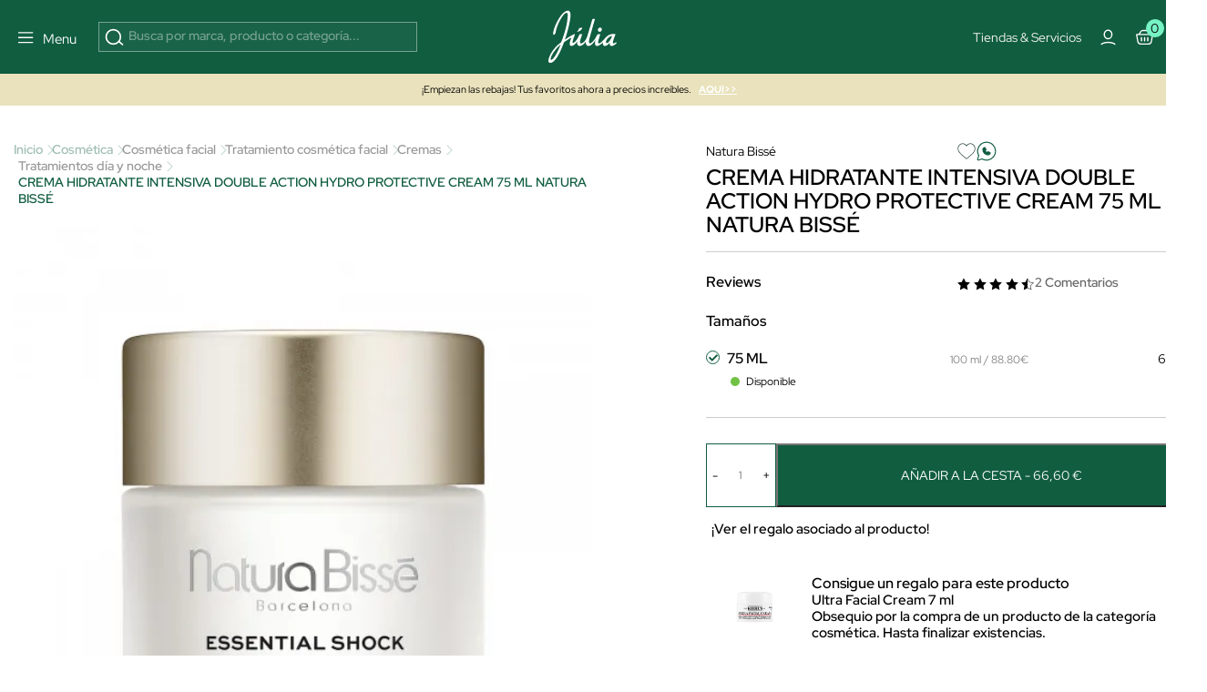

--- FILE ---
content_type: text/html; charset=utf-8
request_url: https://www.perfumeriajulia.es/114854-double-action-hydro-protective-75ml.html
body_size: 53409
content:
<!doctype html>
<html lang="es">
<style>

    #onetrust-banner-sdk{
        opacity:0; visibility:hidden; pointer-events:none; transition:opacity .2s ease;
    }
    #onetrust-banner-sdk.ot-show{
        opacity:1; visibility:visible; pointer-events:auto;
    }
    @media (prefers-reduced-motion: reduce){ #onetrust-banner-sdk{ transition:none; } }


    @media (max-width: 365px) {
        .container-layer h5 {
            font-family: Red Hat Display;
            font-size: 14px;
            font-weight: 500;
            letter-spacing: 0;
            line-height: 110%;
        }
    }

    .mb-4 {
        margin-bottom: 1.5rem !important;
    }
   


    #index .home-mosaico-destacados.container-img .box-img img{
        width: 96% !important;
    }
    .category-header h1 {
        margin: 0;
        font-size: 2.5rem;
    }

     .h5 {
         font-size: 16px;
         line-height: 130%;
     }
    .mb-3 {
        margin-bottom: 1rem !important;
    }
    .opacity-75 {
        opacity: .75 !important;
    }


</style>
<script>
    
    (function(){
        var userInteracted = false;
        var banner = null;

        function getBanner(){ return banner || (banner = document.getElementById('onetrust-banner-sdk')); }

        function showIfReady(){

            var b = getBanner(); if(!b) return;

            // accesibilidad mientras está oculto
            if (!b.classList.contains('ot-show')) b.setAttribute('aria-hidden','true');
            if (userInteracted){
                b.classList.add('ot-show');
                b.removeAttribute('aria-hidden');
                stopObserve();
                removeListeners();
            }
        }

        // 1ª interacción del usuario
        function interacted(){ userInteracted = true; showIfReady(); }
        function addListeners(){
            ['mousedown','mousemove','touchstart','scroll','keydown'].forEach(function(e){
                window.addEventListener(e, interacted, {passive:true});
            });
        }
        function removeListeners(){
            ['mousedown','mousemove','touchstart','scroll','keydown'].forEach(function(e){
                window.removeEventListener(e, interacted, {passive:true});
            });
        }
        addListeners();

        // Observa el DOM hasta que OneTrust inserte el banner
        var mo = new MutationObserver(function(){

            if (getBanner()) showIfReady();
        });
        function stopObserve(){ try{ mo.disconnect(); }catch(e){} }
        mo.observe(document.documentElement, {childList:true, subtree:true});



        // Fallback: por si no hay interacción en X segundos (accesibilidad)
        setTimeout(function(){ userInteracted = true; showIfReady(); }, 5500);
    })();
    
   /* function oneTrustControl() {
        setTimeout((e) => {
            const onetrust = document.getElementById("onetrust-banner-sdk")
            const onetrustDark = document.querySelector(".onetrust-pc-dark-filter")
            if(!onetrust){

                oneTrustControl();
                return ;
            }
            onetrust.style.display="unset"
            onetrustDark.style.display="unset"
        }, 3400);
    }
    oneTrustControl();*/
</script>

  <head>          

      <link rel="preload" href="/themes/jul-v2/assets/RedHatDisplay-VariableFont_wght.ttf" as="font" type="font/ttf" crossorigin="anonymous">
    <link rel="preload" href="/themes/jul-v2/assets/LeJeunePoster-Regular-Web.woff2" as="font" type="font/woff2" crossorigin="anonymous">
    <link rel="preload" href="/themes/jul-v2/assets/LeJeunePoster-RegularItalic-Web.woff2" as="font" type="font/woff2" crossorigin="anonymous">
    <style>
        @font-face {
            font-family: 'Red Hat Display';
            font-style: normal;
            font-weight: 100 900;
            src: url(/themes/jul-v2/assets/RedHatDisplay-VariableFont_wght.ttf);
            font-display: swap;
            ascent-override: 90%;
            descent-override: 22%;
            line-gap-override: 0;
        }

        @font-face {
            font-family: 'LeJeunePoster-Regular';
            font-style: normal;
            font-weight: 400;
            font-optical-sizing: auto;
            src: url(/themes/jul-v2/assets/LeJeunePoster-Regular-Web.woff2) format('woff2');
            font-display: swap;
        }

        @font-face {
            font-family: 'LeJeunePoster-RegularItalic';
            font-style: normal;
            font-weight: 400;
            font-optical-sizing: auto;
            src: url(/themes/jul-v2/assets/LeJeunePoster-RegularItalic-Web.woff2) format('woff2');
            font-display: swap;
        }

        .font-serif {
            font-family: 'LeJeunePoster-Regular';
        }
    </style>



  <meta charset="utf-8">


  <meta http-equiv="x-ua-compatible" content="ie=edge">
<script>
    






        (function(s){
        var li = s.parentNode, head = document.head;
        function pl(href, media){ if(!href) return;
        var l=document.createElement('link'); l.rel='preload'; l.as='image';
        l.href=href; if(media) l.media=media; head.appendChild(l);
    }
        pl(li.getAttribute('data-preload-m'), '(max-width: 767px)');
        pl(li.getAttribute('data-preload-d'), '(min-width: 768px)');
    })(document.currentScript);


    /*! onUserInteract: ejecuta tareas (funciones o scripts) tras 1ª interacción */
    (function (w, d) {
        const queue = [];
        const loadedUrls = new Set();
        let fired = false;

        function injectScript(url, attrs, parent) {
            if (loadedUrls.has(url)) return;           // evita duplicados
            loadedUrls.add(url);
            const s = d.createElement('script');
            s.src = url;
            s.async = true;
            if (attrs) for (const k in attrs) s.setAttribute(k, attrs[k]);
            (parent || d.head).appendChild(s);
        }

        function runTask(t) {
            try {
                if (typeof t === 'function') return t();         // función
                if (typeof t === 'string')  return injectScript(t); // url simple
                if (t && t.url) return injectScript(t.url, t.attrs, t.parent); // objeto
            } catch (e) { console.error('[onUserInteract]', e); }
        }

        function flush() {
            if (fired) return;
            fired = true;
            EVS.forEach(e => w.removeEventListener(e, flush, OPTS));
            queue.splice(0).forEach(runTask);
        }

        // Eventos "de verdad" (evitamos scroll/mousemove que saltan solos en PSI)
        const EVS = ['pointerdown','touchstart','keydown','wheel'];
        const OPTS = { once:true, passive:true, capture:true };
        EVS.forEach(e => w.addEventListener(e, flush, OPTS));

        // API pública
        function onUserInteract(task, attrsOrNothing) {
            // Permite array de tareas
            if (Array.isArray(task)) return task.forEach(t => onUserInteract(t));
            // Compatibilidad: onUserInteract(url, attrs)
            if (typeof task === 'string') task = { url: task, attrs: attrsOrNothing };
            fired ? runTask(task) : queue.push(task);
        }
        onUserInteract.script = (url, attrs, parent) => onUserInteract({ url, attrs, parent });
        onUserInteract.runNow = flush;           // forzar ejecución manual
        onUserInteract.isFired = () => fired;    // saber si ya se disparó
        w.onUserInteract = onUserInteract;
    })(window, document);

    function onUserInteractSafe(task, deadlineMs = 4000, attrs) {
        let done = false;

        const run = () => {
            if (done) return;
            done = true;

            if (typeof task === 'string') {
                // URL simple
                onUserInteract.script(task, attrs);
            } else if (task && task.url) {
                // Objeto { url, attrs, parent }
                onUserInteract.script(task.url, task.attrs, task.parent);
            } else if (typeof task === 'function') {
                task();
            }
        };

        onUserInteract(run);                 // primera interacción real
        setTimeout(run, Math.max(0, deadlineMs)); // fallback por tiempo
    }

    function loadScriptOnUserInteraction(src,type="url") {
        const events = ['scroll', 'mousemove', 'click', 'keydown'];

        function loadAndCleanup() {
            if(type==="url") {
                loadScript(src);
            }else{
                src();
            }
            /* const script = document.createElement('script');
             script.src = src;
             script.async = true;
             document.head.appendChild(script);*/

            // Remover los listeners
            events.forEach(event => {
                window.removeEventListener(event, loadAndCleanup);
            });
        }

        // Escucha cualquier gesto del usuario (una sola vez)
        events.forEach(event => {
            window.addEventListener(event, loadAndCleanup, { once: true });
        });
    }




    function loadScript(path, cb,async,id) {
        return new Promise(res => {
            var s = document.createElement('script');
            s.type = 'text/javascript';
            s.src = path;
            s.async = true;
            s.defer = true;
            if(id){
                s.id=id
            }
            s.addEventListener('load', () => res(s), false);
            (!document.body? document.head : document.body).appendChild(s)
        });
    }
      
</script>
    <script>
        window.contentLoaderDelay =  3400     </script>

<script>
    window.deferLoads=[];window.pixelLoader = [];
    window.contentLoaded=false;
    function OptanonWrapper() {

    }
    function deferLoader(cb, priority) {
      if (priority==="pixel") { window.pixelLoader.push(cb); return ; }
      if (!priority) priority = 1;
      if (!window.deferLoads[priority]) window.deferLoads[priority] = [];
      if (priority === 'delay') onUserInteractSafe(cb) /* window.deferLoads[priority].push(()=>{setTimeout(()=> cb(), window.contentLoaderDelay )});*/
      else if (!window.contentLoaded) {window.deferLoads[priority].push(cb);}
      else cb();
    }
  </script>

  <script>
    let headerMenuPosition = "second";
  </script>


  <link rel="canonical" href="https://www.perfumeriajulia.es/114854-double-action-hydro-protective-75ml.html">

  <title>CREMA HIDRATANTE INTENSIVA DOUBLE ACTION HYDRO PROTECTIVE CREAM 75 ML NATURA BISSÉ de Natura Bissé</title>

  <meta name="description" content="Descubre  CREMA HIDRATANTE INTENSIVA DOUBLE ACTION HYDRO PROTECTIVE CREAM 75 ML NATURA BISSÉ de Natura Bissé, Tratamientos día y noche 100% original. ¡Comprar al mejor precio!">
  <meta name="keywords" content="">
              <link rel="canonical" href="https://www.perfumeriajulia.es/114854-double-action-hydro-protective-75ml.html">
    
                    <link rel="alternate" href="https://www.beautyjulia.com/fr/114854-double-action-hydro-protective-75ml.html" hreflang="fr-fr">
              <link rel="alternate" href="https://www.beautyjulia.com/pt/114854-double-action-hydro-protective-75ml.html" hreflang="pt-pt">
              <link rel="alternate" href="https://www.beautyjulia.com/it/114854-double-action-hydro-protective-75ml.html" hreflang="it-it">
              
  




<meta property="og:title" content="CREMA HIDRATANTE INTENSIVA DOUBLE ACTION HYDRO PROTECTIVE CREAM 75 ML NATURA BISSÉ de Natura Bissé"/>
<meta property="og:description" content="Descubre  CREMA HIDRATANTE INTENSIVA DOUBLE ACTION HYDRO PROTECTIVE CREAM 75 ML NATURA BISSÉ de Natura Bissé, Tratamientos día y noche 100% original. ¡Comprar al mejor precio!"/>
<meta property="og:type" content="website"/>
<meta property="og:url" content="https://www.perfumeriajulia.es/114854-double-action-hydro-protective-75ml.html"/>
<meta property="og:site_name" content="Perfumería Júlia"/>

                        <meta property="og:image" content="https://www.perfumeriajulia.es/75602-large_default/double-action-hydro-protective-75ml.jpg"/>
                    <meta property="og:image" content="https://www.perfumeriajulia.es/75601-large_default/double-action-hydro-protective-75ml.jpg"/>
            <script type="application/ld+json">
{
    "@context" : "http://schema.org",
    "@type" : "Organization",
    "name" : "Perfumería Júlia",
    "url" : "https://www.perfumeriajulia.es/",
    "logo" : {
        "@type":"ImageObject",
        "url":"https://www.perfumeriajulia.es/https://www.perfumeriajulia.es/img/logo_julia.jpg"
    }
}

</script>

<script type="application/ld+json">
{
    "@context":"http://schema.org",
    "@type":"WebPage",
    "isPartOf": {
        "@type":"WebSite",
        "url":  "https://www.perfumeriajulia.es/",
        "name": "Perfumería Júlia"
    },
    "name": "CREMA HIDRATANTE INTENSIVA DOUBLE ACTION HYDRO PROTECTIVE CREAM 75 ML NATURA BISSÉ de Natura Bissé",
    "url":  "https://www.perfumeriajulia.es/114854-double-action-hydro-protective-75ml.html"
}


</script>

    <script type="application/ld+json">
    {
    "@context": "http://schema.org/",
    "@type": "Product",
    "name": "CREMA HIDRATANTE INTENSIVA DOUBLE ACTION HYDRO PROTECTIVE CREAM 75 ML NATURA BISSÉ",
    "description": " Junto a la protección solar, el mejor aliado contra el envejecimiento prematuro es una buena hidratación. Usa esta crema ligera para mantener tu piel hidratada, suave y elástica durante horas. Con aminoácidos naturales de colágeno, extracto de germen de trigo, aceite de aguacate y aloe vera, esta fórmula ayuda a proteger el cutis de las agresiones externas para que mantenga su apariencia juvenil durante mucho tiempo. ",

    "category": "Tratamientos día y noche",
          "image" :" https://www.perfumeriajulia.es/75602-home_default/double-action-hydro-protective-75ml.jpg",     "sku": "0114854",
          "gtin13": "8436002990308",
            "brand": {
        "@type": "brand",
        "name": "Natura Bissé"
    },    "review": [
         {

          "@type": "Review",
            "reviewRating":{
                "@type": "Rating",
                "ratingValue":"4"
             },
            "reviewBody":"No hidrata todo lo que deber&amp;iacute;a.",
            "datePublished": "13/4/23, 8:00",
            "author": {
                "@type": "Person",
                "name": "Cuenta eliminada"
                }
    },
  {

          "@type": "Review",
            "reviewRating":{
                "@type": "Rating",
                "ratingValue":"5"
             },
            "reviewBody":"Todo correcto. Busque tambien una crema para la noche pero no encontre. Creo que la web deberia tener un apartado de cremas para la noche",
            "datePublished": "16/4/20, 21:29",
            "author": {
                "@type": "Person",
                "name": "Cuenta eliminada"
                }
    }
],
      
      "aggregateRating": {
        "@type": "AggregateRating",
        "ratingValue": "4.5",
        "reviewCount": "2"
    },

              
      "offers": {
    "@type": "Offer",
    "name": "CREMA HIDRATANTE INTENSIVA DOUBLE ACTION HYDRO PROTECTIVE CREAM 75 ML NATURA BISSÉ",
        "priceSpecification": [
      {
          "@type": "UnitPriceSpecification",
                    "price": "66.60",
          "priceCurrency": "EUR",
          "priceValidUntil": "2026-01-30"
      }
          ],
    "url": "https://www.perfumeriajulia.es/114854-double-action-hydro-protective-75ml.html",
        "image": ["https://www.perfumeriajulia.es/75602-large_default/double-action-hydro-protective-75ml.jpg","https://www.perfumeriajulia.es/75601-large_default/double-action-hydro-protective-75ml.jpg"],
                  "availability": "http://schema.org/InStock"     }


  
  }




    </script>
<script type="application/ld+json">
    {
    "@context": "https://schema.org",
    "@type": "BreadcrumbList",
    "itemListElement": [
        {
    "@type": "ListItem",
    "position": 1,
    "name": "Inicio",
    "item": "https://www.perfumeriajulia.es/"
    },        {
    "@type": "ListItem",
    "position": 2,
    "name": "Cosmética",
    "item": "https://www.perfumeriajulia.es/4-cosmetica/"
    },        {
    "@type": "ListItem",
    "position": 3,
    "name": "Cosmética facial",
    "item": "https://www.perfumeriajulia.es/41-cosmetica-facial/"
    },        {
    "@type": "ListItem",
    "position": 4,
    "name": "Tratamiento cosmética facial",
    "item": "https://www.perfumeriajulia.es/142-tratamiento-cosmetica-facial/"
    },        {
    "@type": "ListItem",
    "position": 5,
    "name": "Cremas",
    "item": "https://www.perfumeriajulia.es/2198-cremas/"
    },        {
    "@type": "ListItem",
    "position": 6,
    "name": "Tratamientos día y noche",
    "item": "https://www.perfumeriajulia.es/687-tratamientos-dia-y-noche/"
    },        {
    "@type": "ListItem",
    "position": 7,
    "name": "CREMA HIDRATANTE INTENSIVA DOUBLE ACTION HYDRO PROTECTIVE CREAM 75 ML NATURA BISSÉ",
    "item": "https://www.perfumeriajulia.es/114854-double-action-hydro-protective-75ml.html"
    }    ]
    }
    </script>

  

  <meta name="viewport" content="width=device-width, initial-scale=1">


  <link rel="icon" type="image/vnd.microsoft.icon" href="https://www.perfumeriajulia.es/img/favicon-1.ico?1611806382">
  <link rel="shortcut icon" type="image/x-icon" href="https://www.perfumeriajulia.es/img/favicon-1.ico?1611806382">


      <style type="text/css">
        /* ESTILOS CORNER NATURA BISSE */
@import url('https://fonts.googleapis.com/css2?family=Crimson+Text&display=swap');
@import url('https://fonts.googleapis.com/css2?family=Montserrat:wght@400;600&display=swap');

.font-crimson {
	font-family: 'Crimson Text', serif;
}

.font-montserrat {
	font-family: 'Montserrat', sans-serif;
}

#manufacturer .NATURA-BISSE-662 {
	color: #000;
}

#manufacturer .NATURA-BISSE-662 p {
	font-weight: 300;
}

#manufacturer .NATURA-BISSE-662 a {
	font-weight: 600;
	color: #000;
	text-decoration: underline;
	transition: all .3s ease-in-out;
}

#manufacturer .NATURA-BISSE-662 a:hover {
	opacity: .7;
	transition: all .3s ease-in-out;
}

#manufacturer .NATURA-BISSE-662 a.btn {
	font-size: 1.2rem;
	color: #000;
	text-decoration: none;
	text-transform: uppercase;
	padding: .6rem 0;
	border: 1px solid;
}

#manufacturer .NATURA-BISSE-662 a.btn:active, #manufacturer .NATURA-BISSE-662 a.btn:focus {
    background: #fff;
}

#manufacturer .NATURA-BISSE-662 h2 {
	color: #000;
	font-size: 1.5rem;
	line-height: 180%;
	letter-spacing: 2px;
	text-transform: uppercase;
	font-weight: 600;
}

#manufacturer .NATURA-BISSE-662 h3 {
	color: #000;
	font-size: 1.2rem;
	text-transform: uppercase;
	font-weight: 600;
}

.displayCustomLanding .hover {
	transition: all .3s ease-in-out;
}

.displayCustomLanding .hover:hover {
	opacity: .7;
	transition: all .3 ease-in-out;
}

.displayCustomLanding .hover {
	transition: all .3s ease-in-out;
}

.displayCustomLanding .hover:hover {
	opacity: .7;
	transition: all .3s ease-in-out;
}

.text-justify {
	text-align: justify;
}
      </style>
    
    <link rel="preload" href="https://www.perfumeriajulia.es/themes/jul-v2/assets/global.css?v=20250519" type="text/css" media="all" as="style">
  <link rel="stylesheet" href="https://www.perfumeriajulia.es/themes/jul-v2/assets/global.css?v=20250519" type="text/css" media="all">
  <link rel="preload" href="https://www.perfumeriajulia.es/themes/jul-v2/assets/components.css?v=20250519" type="text/css" media="all" as="style">
  <link rel="stylesheet" href="https://www.perfumeriajulia.es/themes/jul-v2/assets/components.css?v=20250519" type="text/css" media="all">
  <link rel="preload" href="https://www.perfumeriajulia.es/themes/jul-v2/assets/product.css?v=20250519" type="text/css" media="all" as="style">
  <link rel="stylesheet" href="https://www.perfumeriajulia.es/themes/jul-v2/assets/product.css?v=20250519" type="text/css" media="all">
  <link rel="preload" href="https://www.perfumeriajulia.es/modules/custombanners/views/css/custom/shop1.css?v=20250519" type="text/css" media="all" as="style">
  <link rel="stylesheet" href="https://www.perfumeriajulia.es/modules/custombanners/views/css/custom/shop1.css?v=20250519" type="text/css" media="all">
<style>

    .js-show-onload{ display:none !important;}
	                                                            @keyframes animateBottomExtra { 0% { opacity: 0; top: -150px } to { opacity: 1; top: 0 } } @-webkit-keyframes animateBottomExtra { 0% { opacity: 0; top: -150px } to { opacity: 1; top: 0 } } @keyframes animateTopExtra { 0% { opacity: 1; top: 0 } to { opacity: 0; top: -150px } } @-webkit-keyframes animateTopExtra { 0% { opacity: 1; top: 0 } to { opacity: 0; top: -150px } } @media (min-width: 992px) { .c-main.closeMenu .c-main-container { -webkit-animation: animateTopExtra 1s forwards !important; animation: animateTopExtra 1s forwards !important; } .c-main-container { -webkit-animation: animateBottomExtra .5s forwards !important; animation: animateBottomExtra .5s forwards !important; top: -150px; } }
                                                            /* ESTILOS HEADER TRYBUY */ body .displayWrapperTop .main-banner-trybuy { display: none; } body#trybuy .displayWrapperTop .main-banner-trybuy { display: block; } #trybuy main { padding-top: 80px; } #trybuy .page-header--trybuy { display: none; } #trybuy #content p.desc { display: none; } /* end ESTILOS HEADER TRYBUY */
                                                            /* OCULTAR TEXTO SUSCRIPCION NEWSLETTER FOOTER */ #footer .footer-icons .c-card h2 { display: block; margin-bottom: 1.5rem; } #footer .footer-icons .c-card p { display: none; }
                                                            /* ARREGLO ALTURA IMAGENES POST DEL BLOG */ @media (min-width: 768px) { #module-prestablog-blog main #wrapper #content-wrapper #alt-blog-list .list-item .blog-image img, #module-prestablog-blog main #wrapper #content-wrapper #blog-list .list-item .blog-image img { object-fit: cover!important; height: 202px!important; } }
                                                            /* COLOR EN DESCRIPCION DE POSTS DEL BLOG */ body#module-prestablog-blog main #wrapper #content-wrapper #alt-blog-list .list-item .blog-description, body#module-prestablog-blog main #wrapper #content-wrapper #blog-list .list-item .blog-description { color: var(--color-black)!important; }
                                                            /* COLOR VERDE EN 2 ULTIMAS OPCIONES DE MENÚ MOBILE */ @media (max-width: 795px) { .c-main-container .c-main__wrapper .c-primary__link-nav[data-menu="menu_218"], .c-main-container .c-main__wrapper .c-primary__link-nav[data-menu="menu_101"] { color: var(--color-verde); } }
                                                            /* CENTRADO DE BOTON NEWSLETTER */ #popnewsletter_content .row.justify-content-start { justify-content: center!important; }
                                                            /* TAMAÑO TIPOGRAFIAS EN SLIDER */ @media (max-width: 450px) { #index .container-layer span { font-size: 30px; overflow-x: hidden; } }
                                                            /* ARREGLO AREA USUARIO WISHLIST */ body#module-advansedwishlist-mywishlist main { padding-top: 120px; margin-bottom: 2rem; } body#module-advansedwishlist-mywishlist main .customer-content { padding: 0!important; margin-bottom: 3rem; } body#module-advansedwishlist-mywishlist main .customer-content #mywishlist #form_wishlist { background-color: transparent!important; } body#module-advansedwishlist-mywishlist main .customer-content #mywishlist #form_wishlist h3.h1 { font-family: "Red Hat Display"; font-size: 24px!important; font-style: normal; font-weight: 600; line-height: 150%; } body#module-advansedwishlist-mywishlist main .customer-content #mywishlist #form_wishlist span.wl-page-description { color: var(--bs-regular-color-12) !important; font-size: 16px !important; font-style: normal; font-weight: 400; line-height: 130%; } body#module-advansedwishlist-mywishlist main .customer-content #mywishlist input.rounded-pill { border-radius: 0!important; min-height: 50px; font-size: 1rem; } body#module-advansedwishlist-mywishlist main .customer-content #mywishlist .wishlists { background-color: transparent!important; } body#module-advansedwishlist-mywishlist main .customer-content #mywishlist .wishlists h3.h1 { font-family: "Red Hat Display"; font-size: 24px!important; font-style: normal; font-weight: 600; line-height: 150%; } body#module-advansedwishlist-mywishlist main .customer-content #mywishlist .wishlists label { margin-bottom: .5rem; } body#module-advansedwishlist-mywishlist main .customer-content #mywishlist .wishlists input { min-height: 50px; font-size: 1rem; } body#module-advansedwishlist-mywishlist main .customer-content #mywishlist .wishlisturl { /* background-color: var(--bs-regular-color-2);*/ margin-bottom: .5rem!important; } body#module-advansedwishlist-mywishlist main .customer-content #mywishlist .wishlist__send { font-weight: 700; }
                                                            /* mosaico lookbook */ .home-mosaico-destacados .green-point { width: 25px; height: 25px; border-radius: 50%; background: #97f0c7; border: 6px solid #fff; z-index: 10; cursor: pointer; } .home-mosaico-destacados .custom-tooltip-html:hover .tooltip__html { transition: all .2s ease-in-out; opacity: 1; } .home-mosaico-destacados .custom-tooltip-html .tooltip__html { opacity: 0; position: absolute; background-color: white; line-height: 20px; z-index: 500; color: black; font-size: 14px; padding: 5px 10px; left: -80px; right: 0; bottom: 30px; width: 160px; }
                                                            /* PAGINAS TIENDAS */ body .displayWrapperTop .main-banner-tiendas { display: none; } body#stores .displayWrapperTop .main-banner-tiendas { display: block; } @media (min-width: 992px) { .position-lg-absolute { position: absolute; } .start-lg-0 { left: 0!important; } .top-lg-50 { top: 50%!important; } .translate-middle-lg-y { transform: translateY(-50%) !important; } .text-lg-white { color: #fff; } } /* end PAGINAS TIENDAS */
                                                            /* ARREGLO COLOR TEXTO EN INPUTS DE LA PAGINA SEGUIMIENTO-PEDIDO-INVITADO */ #guest-tracking #main form .form-fields input { color: var(--color-white); }
                                                            /* ARREGLO MENSAJE SUSCRITO NEWSLETTER */ #ps_topbanner_newsletter_wrapper { position: fixed; padding-top: 85px !important; z-index: 10; } body #ps_topbanner_newsletter_wrapper { background-color: var(--color-esmeralda); color: var(--color-black)!important; }
                                                            /* DIOR ideas regalo */ .displayAfterProductFlags { margin-top: -1.5rem; } .displayAfterProductFlags .custom-accordion li i:after, .displayAfterProductFlags .custom-accordion li i:before { height: 11px; width: 2px; } .displayAfterProductFlags .custom-accordion li i { margin-top: 1px; transform: translate(-20px); } .displayAfterProductFlags .custom-accordion li i:before { transform: translate(-3px, 0) rotate(45deg); } .displayAfterProductFlags .custom-accordion li i:after { transform: translate(6px, 0) rotate(-45deg); } /* end DIOR ideas regalo */
                                                            /* MARGENES SUPERIOR E INFERIOR EN PAGINA CONFIRMACION PEDIDO */ #order-confirmation main #wrapper { margin-bottom: 3rem; } #order-confirmation main { padding-top: 140px; }
                                                            /* OCULTAR PAGINACIÓN EN SUBCATEGORIAS BLOG */ #module-prestablog-blog .btn-see-more-wrapper { display: none; }
                                                            /* QUITAR SALTO DE LINEA A CATEGORIA PARA-EL EN MENU */ #menu .c-main-container .c-main__wrapper .c-primary__link-nav[data-menu="menu_21"] span { white-space: nowrap; }
                                                            /* ESTILOS TEMPORALES PARA PAGINA SEGUIMIENTO DE PEDIDO */ #guest-tracking #content-wrapper { margin-top: 2rem; margin-bottom: 4rem; } #guest-tracking #main h1 { display: block; color: var(--color-white)!important; font-family: Red Hat Display; } #guest-tracking #main form header p { color: var(--color-white)!important; } #guest-tracking #main form .form-fields label { color: var(--color-white)!important; margin-bottom: .5rem; } #guest-tracking #main form .form-fields input { border: 1px solid rgba(255,255,255,.6); } #guest-tracking #main form .form-fields small { color: var(--color-white)!important; }
                                                            /* ESTILOS BEAUTY SPACE */ main .gradient-gray-top { background: linear-gradient(180deg, #F1F1F1 0%, #FCFCFC 100%); } /* end ESTILOS BEAUTY CLUB */
                                                            body .product-add-to-cart .modal * { height: auto; } body .modal:not(.blockcart-modal) .modal-dialog .modal-content .modal-body .close-circle .close { color: var(--bs-black); }
                                                            #index #megatab .tns-controls { display: block; }
                                                            /* QUE SE VEA PARTE DEL SIGUIENTE BANNER EN CARRUSEL MOBILE */ @media (max-width: 767px) { #index #banner_home_2_categorias_destacadas { width: calc(600%); } }
                                                            body .c-header { background: #105D40; }
                                                            /* ESTILOS SOCIAL ROOM HOME */ .home-social-room .gradient-instagram:after { content: ""; position: absolute; width: 100%; height: 100%; top: 0; left: 0; background: linear-gradient(180deg, rgba(0, 0, 0, 0.00) 84.47%, rgba(0, 0, 0, 0.40) 100%); } .home-social-room .social-room-icons svg { width: 1.3rem; height: 1.3rem; stroke: transparent; fill: transparent; } .home-social-room #home_social_room .title-product { min-height: 37px; } .home-social-room .c-home-comp__img-instagram-wrapper { max-width: 100%; width: 100%; } .home-social-room #home_social_room-ow .tns-controls svg { fill: white; } .home-social-room .gradient-gray-top { background: linear-gradient(180deg, #F1F1F1 0%, #FCFCFC 100%); } /* end ESTILOS SOCIAL ROOM HOME */
                                                            /* ESTILOS PREFOOTER */ .custombanners.displayPreFooter svg { stroke: var(--color-verde); } .custombanners.displayPreFooter svg#svg-try-buy { fill: var(--color-verde); } /* end ESTILOS PREFOOTER */
                                                            .gradient-black-top:after { content: ""; position: absolute; width: 100%; height: 100%; top: 0; left: 0; background: linear-gradient(0deg, rgba(0, 0, 0, 0.00) 44.27%, rgba(0, 0, 0, 0.30) 100.06%), linear-gradient(0deg, rgba(0, 0, 0, 0.05) 0%, rgba(0, 0, 0, 0.05) 100%); } .gradient-black-bottom:after { content: ""; position: absolute; width: 100%; height: 100%; top: 0; left: 0; background: linear-gradient(180deg, rgba(0, 0, 0, 0.00) 43.9%, rgba(0, 0, 0, 0.70) 100%); }
                                                            /* ELIMINAR FLAG DESCUENTO DIOR EN FICHA PRODUCTO */ body#product.product-id-manufacturer-201 #flag-customlabel-36868 { display: none; }
                                                            /* ESTILO PARA APP */ body.isApp#product main, body.isApp #stores main, body.isApp#cms main, body.isApp#category main, body.isApp#manufacturer main, body.isApp#module-kwklookbook-look main, body.isApp.page-customer-account main, body.isApp#address main { padding-top: 1rem!important; } body.isApp .product-add-to-cart { bottom: 4.5rem; } body.isApp .blockcart-modal .modal-content .modal-header { padding-top: 3rem!important; }
                                                            /* TITULO DE LA VARIANTE DE COLOR */ .product-miniature-info-variants .name { display: none; }
                                                            /* ESTILOS HOME BANNER 1 - 3 DESTACADOS */ #index .blq-home-destacados .bg-home-destacados { background: var(--bs-regular-color-2); } @media (min-width: 768px) { #index .blq-home-destacados .border-x-home-destacados { border-left: 1px solid rgba(0,0,0,.20); border-right: 1px solid rgba(0,0,0,.20); } } @media (max-width: 767px) { #index .blq-home-destacados .border-y-home-destacados { border-top: 1px solid rgba(0,0,0,.20); border-bottom: 1px solid rgba(0,0,0,.20); } } @media (min-width: 768px) { .p-md-0 { padding: 0 !important; } .p-md-2 { padding: 0.5rem !important; } .p-md-4 { padding: 1.5rem !important; } } /* end ESTILOS HOME BANNER 1 - 3 DESTACADOS */
                                                            /* BANDEROLA OFF TEMPORAL */ #topbannerNavFullWidth { display: none;!important; } /* end BANDEROLA OFF TEMPORAL */
                                                            /* ESTILOS HOME MOSAICO DESTACADOS */ #index .custombanners .home-mosaico-destacados.container-img{ width: 1512px!important; max-width: 100%!important; margin: auto; margin-top: 60px; margin-bottom: 60px; display: grid; grid-template-columns: repeat(12, 1fr); grid-template-rows: repeat(6, 100px); grid-gap: 10px; } #index .custombanners .home-mosaico-destacados.container-img .box-img picture { width: 100%; height: 100%; } #index .custombanners .home-mosaico-destacados.container-img .box-img img{ display: block; width: 100%!important; height: 100%; object-fit: cover; } @media (max-width: 399px) { #index .custombanners .home-mosaico-destacados.container-img .box-img img{ width: 96%!important; } } #index .custombanners .home-mosaico-destacados.container-img .box-img:nth-child(1){ grid-column-start: span 5; grid-row-start: span 6; } #index .custombanners .home-mosaico-destacados.container-img .box-img:nth-child(2){ grid-column-start: span 4; grid-row-start: span 3; } #index .custombanners .home-mosaico-destacados.container-img .box-img:nth-child(3){ grid-column-start: span 3; grid-row-start: span 6; } #index .custombanners .home-mosaico-destacados.container-img .box-img:nth-child(4){ grid-column-start: span 2; grid-row-start: span 3; } @media (max-width: 767px) { #index .custombanners .home-mosaico-destacados.container-img .box-img:nth-child(4){ grid-row-start: auto; } } #index .custombanners .home-mosaico-destacados.container-img .box-img:nth-child(5){ grid-column-start: span 2; grid-row-start: span 3; } @media (max-width: 767px) { #index .custombanners .home-mosaico-destacados.container-img .box-img:nth-child(5){ grid-row-start: auto; } } @media (max-width:767px){ #index .custombanners .home-mosaico-destacados.container-img{ grid-template-columns: repeat(2, 1fr); grid-template-rows: 200px; } #index .custombanners .home-mosaico-destacados.container-img .box-img:nth-child(1){ grid-column-start: span 2; } #index .custombanners .home-mosaico-destacados.container-img .box-img:nth-child(2){ grid-column-start: span 2; } #index .custombanners .home-mosaico-destacados.container-img .box-img:nth-child(3){ grid-column-start: span 2; } #index .custombanners .home-mosaico-destacados.container-img .box-img:nth-child(4){ grid-column-start: span 1; } #index .custombanners .home-mosaico-destacados.container-img .box-img:nth-child(5){ grid-column-start: span 1; } } #index .custombanners .home-mosaico-destacados .border-white-bottom { border-bottom: 1px solid var(--bs-white); } #index .custombanners .home-mosaico-destacados picture:after { content:""; width: 100%; height: 100%; top: 0; left: 0; background: linear-gradient(1deg, rgba(0, 0, 0, 0.00) 65.56%, rgba(0, 0, 0, 0.20) 99.59%); } /* end ESTILOS */
                                                            /* AJUSTE ICONO WHATSAPP FICHA PRODUCTO */ #product .product-information .whatsapp a { position: relative; padding-left: 1.9rem; padding-top: 4px; } #product .product-information .whatsapp a svg { width: 1.9rem; height: 1.9rem; position: absolute; left: -3px; top: -1px; margin-left: 0; }
                                                            #custom_pack_product .product-packs-item { width: 100%; }
                                                            /* ESTILOS HOME COUNTDOWN */ #index h2.fs-clamp-h2-countdown { font-size: clamp(1.5rem, 5vw, 2.5rem)!important; } #countdown li { display: inline-block; font-size: 1.5em; list-style-type: none; padding: 1em; text-transform: uppercase; } #countdown li span { display: block; font-size: 4.5rem; line-height: 4rem; } @media all and (max-width: 768px) { #countdown li { font-size: 1.125rem; padding: .75rem; } #countdown li span { font-size: 3.375rem; } } /* end ESTILOS */
                                                            /* displayAfterSlider */ #index main .displayAfterSlider .btn-after-slider:hover { background: #143c2f; } #index main .displayAfterSlider .btn-after-slider p { color: #143c2f!important; } #index main .displayAfterSlider .btn-after-slider:hover p { color: #fff!important; } #index main .displayAfterSlider .btn-after-slider p span { font-size: 11px; font-weight: bold; text-shadow: 1px 1px 0 #000; } #index main .displayAfterSlider .btn-after-slider:hover p span { text-shadow: 1px 1px 0 #fff; } #index main .displayAfterSlider .btn-after-slider a { background: none!important; } /* end displayAfterSlider */
                                                            #cart-subtotal-discount-4462 { display: none !important; }
                                                            /* IMG LOGIN-REGISTRO ES */ #authentication .authentication-two-cols:before, #registration .authentication-two-cols:before { content: ""; background-image: url(/img/cms/authentication/img-login.jpg); background-position: center center !important; }
                                                            /* FOOTER WEB PAIS ES */ .l-footer .displayFooterAfterBefore a { opacity: 1; } .l-footer .displayFooterAfterBefore a.hover:hover { background: rgba(255,255,255,.1); } /* end FOOTER WEB PAIS */
                                                            /* TIENDAS CHANEL CMS-151 */ .bg-black { background: #000 !important; } .tiendas-chanel-container .tienda-chanel div { width: 70%; } .tiendas-chanel-container p { text-align: left; color: #fff !important; } .tiendas-chanel-container p span { color: #fff !important; font-size: 85%; } /* end TIENDAS CHANEL */
                                                            /* FORM-11 GIVENCHY */ .page-wrapper--module-formmaker-form .page-content #form_11.form-maker-form { padding-bottom: 4rem; margin-bottom: 2rem; } /* end FORM-11 GIVENCHY */
                                                            /* ESTILOS FORM-10 AMBASSADORS */ .page-wrapper--module-formmaker-form .page-content .form-maker-form .form_10 h3.page-subheading { text-align: center; margin-bottom: .5rem; } .custombanners .FORM-AMBASSADORS-10 .color-grey { color: #7f8182; } .custombanners .FORM-AMBASSADORS-10 h2 { color: #000; } .custombanners .FORM-AMBASSADORS-10 .title-form { font-size: 350%; } .custombanners .FORM-AMBASSADORS-10 .subtitle-form { font-size: 1.2rem; letter-spacing: 1px; } .custombanners .FORM-AMBASSADORS-10 .btn-form { font-size: .75rem; letter-spacing: 2px; text-transform: uppercase; padding: .9rem 3rem; } .custombanners .FORM-AMBASSADORS-10 .title-block { font-size: 110%; color: #143c2f; } .custombanners .FORM-AMBASSADORS-10 .border-grey { border: 1px solid #d8d8d8; } .custombanners .FORM-AMBASSADORS-10 .icon-check { width: 17px; height: 23px; fill: #7f8182; stroke: #7f8182; min-width: 17px; } /* end ESTILOS FORM-10 AMBASSADORS */
                                        
    .product-variants-item-prices  .fs-7.fw-bold { display:none !important }
    .manufacturer-id-201 .product-flags-item  { display:none !important }
    .product-id-manufacturer-201  .product-flags-item  { display:none !important }
    .manufacturer-id-201 .product-miniature-info-flags-dto   { display:none !important }
    .manufacturer-id-201 .product-flags-item { display:none !important }
    .product-id-manufacturer-201 .product-variants-item-prices-dto{ display:none !important }
    .manufacturer-id-201 .product-flags-item  { display:none !important }
    .product-id-manufacturer-201  .product-flags-item  { display:none !important }
    .product-id-manufacturer-201 .product-variants-item-prices-dto{ display:none !important }
    .product-miniature-info-flags-dto { display: none !important; }
    .product-id-manufacturer-201 .regular-price { display: none !important }
</style>
<style>

</style>



          <script>
        var productImages ='{"114854-0":[{"cover":1,"id_image":75602,"legend":"CREMA HIDRATANTE INTENSIVA DOUBLE ACTION HYDRO PROTECTIVE CREAM 75 ML NATURA BISS\u00c9","position":1,"bySize":{"small_default":{"url":"https:\/\/www.perfumeriajulia.es\/75602-small_default\/double-action-hydro-protective-75ml.jpg","width":98,"height":98,"sources":{"jpg":"https:\/\/www.perfumeriajulia.es\/75602-small_default\/double-action-hydro-protective-75ml.jpg"}},"cart_default":{"url":"https:\/\/www.perfumeriajulia.es\/75602-cart_default\/double-action-hydro-protective-75ml.jpg","width":125,"height":125,"sources":{"jpg":"https:\/\/www.perfumeriajulia.es\/75602-cart_default\/double-action-hydro-protective-75ml.jpg"}},"pdt_180":{"url":"https:\/\/www.perfumeriajulia.es\/75602-pdt_180\/double-action-hydro-protective-75ml.jpg","width":180,"height":180,"sources":{"jpg":"https:\/\/www.perfumeriajulia.es\/75602-pdt_180\/double-action-hydro-protective-75ml.jpg"}},"home_default":{"url":"https:\/\/www.perfumeriajulia.es\/75602-home_default\/double-action-hydro-protective-75ml.jpg","width":250,"height":250,"sources":{"jpg":"https:\/\/www.perfumeriajulia.es\/75602-home_default\/double-action-hydro-protective-75ml.jpg"}},"pdt_300":{"url":"https:\/\/www.perfumeriajulia.es\/75602-pdt_300\/double-action-hydro-protective-75ml.jpg","width":300,"height":300,"sources":{"jpg":"https:\/\/www.perfumeriajulia.es\/75602-pdt_300\/double-action-hydro-protective-75ml.jpg"}},"pdt_360":{"url":"https:\/\/www.perfumeriajulia.es\/75602-pdt_360\/double-action-hydro-protective-75ml.jpg","width":360,"height":360,"sources":{"jpg":"https:\/\/www.perfumeriajulia.es\/75602-pdt_360\/double-action-hydro-protective-75ml.jpg"}},"medium_default":{"url":"https:\/\/www.perfumeriajulia.es\/75602-medium_default\/double-action-hydro-protective-75ml.jpg","width":452,"height":452,"sources":{"jpg":"https:\/\/www.perfumeriajulia.es\/75602-medium_default\/double-action-hydro-protective-75ml.jpg"}},"pdt_540":{"url":"https:\/\/www.perfumeriajulia.es\/75602-pdt_540\/double-action-hydro-protective-75ml.jpg","width":540,"height":540,"sources":{"jpg":"https:\/\/www.perfumeriajulia.es\/75602-pdt_540\/double-action-hydro-protective-75ml.jpg"}},"large_default":{"url":"https:\/\/www.perfumeriajulia.es\/75602-large_default\/double-action-hydro-protective-75ml.jpg","width":800,"height":800,"sources":{"jpg":"https:\/\/www.perfumeriajulia.es\/75602-large_default\/double-action-hydro-protective-75ml.jpg"}}},"small":{"url":"https:\/\/www.perfumeriajulia.es\/75602-small_default\/double-action-hydro-protective-75ml.jpg","width":98,"height":98,"sources":{"jpg":"https:\/\/www.perfumeriajulia.es\/75602-small_default\/double-action-hydro-protective-75ml.jpg"}},"medium":{"url":"https:\/\/www.perfumeriajulia.es\/75602-pdt_300\/double-action-hydro-protective-75ml.jpg","width":300,"height":300,"sources":{"jpg":"https:\/\/www.perfumeriajulia.es\/75602-pdt_300\/double-action-hydro-protective-75ml.jpg"}},"large":{"url":"https:\/\/www.perfumeriajulia.es\/75602-large_default\/double-action-hydro-protective-75ml.jpg","width":800,"height":800,"sources":{"jpg":"https:\/\/www.perfumeriajulia.es\/75602-large_default\/double-action-hydro-protective-75ml.jpg"}},"associatedVariants":[]},{"cover":null,"id_image":75601,"legend":"CREMA HIDRATANTE INTENSIVA DOUBLE ACTION HYDRO PROTECTIVE CREAM 75 ML NATURA BISS\u00c9","position":2,"bySize":{"small_default":{"url":"https:\/\/www.perfumeriajulia.es\/75601-small_default\/double-action-hydro-protective-75ml.jpg","width":98,"height":98,"sources":{"jpg":"https:\/\/www.perfumeriajulia.es\/75601-small_default\/double-action-hydro-protective-75ml.jpg"}},"cart_default":{"url":"https:\/\/www.perfumeriajulia.es\/75601-cart_default\/double-action-hydro-protective-75ml.jpg","width":125,"height":125,"sources":{"jpg":"https:\/\/www.perfumeriajulia.es\/75601-cart_default\/double-action-hydro-protective-75ml.jpg"}},"pdt_180":{"url":"https:\/\/www.perfumeriajulia.es\/75601-pdt_180\/double-action-hydro-protective-75ml.jpg","width":180,"height":180,"sources":{"jpg":"https:\/\/www.perfumeriajulia.es\/75601-pdt_180\/double-action-hydro-protective-75ml.jpg"}},"home_default":{"url":"https:\/\/www.perfumeriajulia.es\/75601-home_default\/double-action-hydro-protective-75ml.jpg","width":250,"height":250,"sources":{"jpg":"https:\/\/www.perfumeriajulia.es\/75601-home_default\/double-action-hydro-protective-75ml.jpg"}},"pdt_300":{"url":"https:\/\/www.perfumeriajulia.es\/75601-pdt_300\/double-action-hydro-protective-75ml.jpg","width":300,"height":300,"sources":{"jpg":"https:\/\/www.perfumeriajulia.es\/75601-pdt_300\/double-action-hydro-protective-75ml.jpg"}},"pdt_360":{"url":"https:\/\/www.perfumeriajulia.es\/75601-pdt_360\/double-action-hydro-protective-75ml.jpg","width":360,"height":360,"sources":{"jpg":"https:\/\/www.perfumeriajulia.es\/75601-pdt_360\/double-action-hydro-protective-75ml.jpg"}},"medium_default":{"url":"https:\/\/www.perfumeriajulia.es\/75601-medium_default\/double-action-hydro-protective-75ml.jpg","width":452,"height":452,"sources":{"jpg":"https:\/\/www.perfumeriajulia.es\/75601-medium_default\/double-action-hydro-protective-75ml.jpg"}},"pdt_540":{"url":"https:\/\/www.perfumeriajulia.es\/75601-pdt_540\/double-action-hydro-protective-75ml.jpg","width":540,"height":540,"sources":{"jpg":"https:\/\/www.perfumeriajulia.es\/75601-pdt_540\/double-action-hydro-protective-75ml.jpg"}},"large_default":{"url":"https:\/\/www.perfumeriajulia.es\/75601-large_default\/double-action-hydro-protective-75ml.jpg","width":800,"height":800,"sources":{"jpg":"https:\/\/www.perfumeriajulia.es\/75601-large_default\/double-action-hydro-protective-75ml.jpg"}}},"small":{"url":"https:\/\/www.perfumeriajulia.es\/75601-small_default\/double-action-hydro-protective-75ml.jpg","width":98,"height":98,"sources":{"jpg":"https:\/\/www.perfumeriajulia.es\/75601-small_default\/double-action-hydro-protective-75ml.jpg"}},"medium":{"url":"https:\/\/www.perfumeriajulia.es\/75601-pdt_300\/double-action-hydro-protective-75ml.jpg","width":300,"height":300,"sources":{"jpg":"https:\/\/www.perfumeriajulia.es\/75601-pdt_300\/double-action-hydro-protective-75ml.jpg"}},"large":{"url":"https:\/\/www.perfumeriajulia.es\/75601-large_default\/double-action-hydro-protective-75ml.jpg","width":800,"height":800,"sources":{"jpg":"https:\/\/www.perfumeriajulia.es\/75601-large_default\/double-action-hydro-protective-75ml.jpg"}},"associatedVariants":[]}]}';
      </script>
                <script>
            var promotionalProducts = {"promo_2888":{"111394":{"item_id":111394,"item_name":"EXFOLIANTE C+C VITAMIN SCRUB 100 ML NATURA BISS\u00c9","price":62,"item_brand":"Natura Biss\u00e9","item_category":"Exfoliante facial","quantity":1,"item_list_name":"","index":0,"variant_item":[]},"111395":{"item_id":111395,"item_name":"CREMA CORPORAL REAFIRMANTE C+C VITAMIN BODY CREAM 250 ML NATURA BISS\u00c9","price":98,"item_brand":"Natura Biss\u00e9","item_category":"Hidratantes","quantity":1,"item_list_name":"","index":0,"variant_item":[]},"140809":{"item_id":140809,"item_name":"BRUMA C+C VITAMIN SPLASH 200 ML NATURA BISS\u00c9","price":46,"item_brand":"Natura Biss\u00e9","item_category":"T\u00f3nico facial","quantity":1,"item_list_name":"","index":0,"variant_item":[]},"151433":{"item_id":151433,"item_name":"MASCARILLA REAFIRMANTE C+C VITAMIN SOUFFL\u00c9 MASK 75 ML NATURA BISS\u00c9","price":48,"item_brand":"Natura Biss\u00e9","item_category":"Mascarillas","quantity":1,"item_list_name":"","index":0,"variant_item":[]},"172342":{"item_id":172342,"item_name":"AFTER SUN C+C VITAMIN SUMMER LOTION 200 ML NATURA BISS\u00c9","price":56,"item_brand":"Natura Biss\u00e9","item_category":"Hidratantes","quantity":1,"item_list_name":"","index":0,"variant_item":[]},"182593":{"item_id":182593,"item_name":"C+C VITAMIN EYE","price":55,"item_brand":"Natura Biss\u00e9","item_category":"Cosm\u00e9tica facial espec\u00edficos","quantity":1,"item_list_name":"","index":0,"variant_item":[]},"199777":{"item_id":199777,"item_name":"FLUIDO HIDRATANTE REAFIRMANTE CON COLOR C+C VITAMIN SHEER FLUID SPF25 50 ML NATURA BISS\u00c9","price":89.5,"item_brand":"Natura Biss\u00e9","item_category":"Crema de d\u00eda","quantity":1,"item_list_name":"","index":0,"variant_item":[]},"199778":{"item_id":199778,"item_name":"AGUA MICELAR C+C VITAMIN MICELLAR CLEANSING WATER 200 ML NATURA BISS\u00c9","price":55,"item_brand":"Natura Biss\u00e9","item_category":"Agua Micelar","quantity":1,"item_list_name":"","index":0,"variant_item":[]},"206620":{"item_id":206620,"item_name":"C+C VITAMIN SELF-TAN DROPS OIL FREE 30ML","price":52.2,"item_brand":"Natura Biss\u00e9","item_category":"Bronceador facial","quantity":1,"item_list_name":"","index":0,"variant_item":[]},"214389":{"item_id":214389,"item_name":"C+C VITAMIN OIL FREE GEL 75ML","price":116,"item_brand":"Natura Biss\u00e9","item_category":"Tratamientos d\u00eda y noche","quantity":1,"item_list_name":"","index":0,"variant_item":[]},"214390":{"item_id":214390,"item_name":"C+C VITAMIN 20% ANTIOX SOLUTION 30ML","price":159,"item_brand":"Natura Biss\u00e9","item_category":"S\u00e9rums","quantity":1,"item_list_name":"","index":0,"variant_item":[]},"214742":{"item_id":214742,"item_name":"C+C DRY TOUCH SUNSCREEN SPF50 30ML","price":69,"item_brand":"Natura Biss\u00e9","item_category":"Protector solar facial","quantity":1,"item_list_name":"","index":0,"variant_item":[]},"910008247":{"item_id":910008247,"item_name":"C+C Vitamin Spf 50 Bi-Phase Invisible Sunscreen","price":61.2,"item_brand":"Natura Biss\u00e9","item_category":"Protector solar corporal","quantity":1,"item_list_name":"","index":0,"variant_item":[]}},"promo_2557":{"226723":{"item_id":226723,"item_name":"Blue Expert Sun Protector Cream SPF50+ 50 ml","price":30.78,"item_brand":"Shiseido","item_category":"Protector solar facial","quantity":1,"item_list_name":"","index":0,"variant_item":[{"name":"SPF 50+"}]},"226725":{"item_id":226725,"item_name":"Blue Expert Sun Protector Cream SPF30 50 ml","price":28.08,"item_brand":"Shiseido","item_category":"Protector solar facial","quantity":1,"item_list_name":"","index":0,"variant_item":[{"name":"SPF 30"}]},"910007387":{"item_id":910007387,"item_name":"Blue Expert Sun Protector Cream SPF","price":36.4,"item_brand":"Shiseido","item_category":"Protector solar facial","quantity":1,"item_list_name":"","index":0,"variant_item":[]},"910013451":{"item_id":910013451,"item_name":"Expert Sun Protector Clear Stick Spf 50+","price":23.7,"item_brand":"Shiseido","item_category":"Protector solar facial","quantity":1,"item_list_name":"","index":0,"variant_item":[]}},"promo_2726":{"236822":{"item_id":236822,"item_name":"YSL Libre LEau Nue Parfum de Peau Eau de Parfum 50 ml","price":81.25,"item_brand":"Yves Saint Laurent","item_category":"Eau de Parfum Mujer","quantity":1,"item_list_name":"","index":0,"variant_item":[{"name":"50 ML"}]},"236823":{"item_id":236823,"item_name":"YSL Libre LEau Nue Parfum de Peau Eau de Parfum 90 ml","price":107.25,"item_brand":"Yves Saint Laurent","item_category":"Eau de Parfum Mujer","quantity":1,"item_list_name":"","index":0,"variant_item":[{"name":"90 ML"}]},"910013625":{"item_id":910013625,"item_name":"YSL Libre LEau Nue Parfum de Peau Eau de Parfum","price":107.25,"item_brand":"Yves Saint Laurent","item_category":"Eau de Parfum Mujer","quantity":1,"item_list_name":"","index":0,"variant_item":[]}},"promo_2438":{"237715":{"item_id":237715,"item_name":"Skin Illusion Tinted Moisturizer Spf25 02","price":27.6,"item_brand":"Clarins","item_category":"Cremas BB & CC","quantity":1,"item_list_name":"","index":0,"variant_item":[{"name":"Skin Illusion 02"}]},"237716":{"item_id":237716,"item_name":"Skin Illusion Tinted Moisturizer Spf25 02.5","price":27.6,"item_brand":"Clarins","item_category":"Cremas BB & CC","quantity":1,"item_list_name":"","index":0,"variant_item":[{"name":"Skin Illusion 02.5"}]},"237717":{"item_id":237717,"item_name":"Skin Illusion Tinted Moisturizer Spf25 03","price":27.6,"item_brand":"Clarins","item_category":"Cremas BB & CC","quantity":1,"item_list_name":"","index":0,"variant_item":[{"name":"Skin Illusion 03"}]},"237718":{"item_id":237718,"item_name":"Skin Illusion Tinted Moisturizer Spf25 04","price":27.6,"item_brand":"Clarins","item_category":"Cremas BB & CC","quantity":1,"item_list_name":"","index":0,"variant_item":[{"name":"Skin Illusion 04"}]},"237719":{"item_id":237719,"item_name":"Skin Illusion Tinted Moisturizer Spf25 05","price":27.6,"item_brand":"Clarins","item_category":"Cremas BB & CC","quantity":1,"item_list_name":"","index":0,"variant_item":[{"name":"Skin Illusion 05"}]},"237720":{"item_id":237720,"item_name":"Skin Illusion Tinted Moisturizer Spf25 06","price":27.6,"item_brand":"Clarins","item_category":"Cremas BB & CC","quantity":1,"item_list_name":"","index":0,"variant_item":[{"name":"Skin Illusion 06"}]},"237721":{"item_id":237721,"item_name":"Skin Illusion Tinted Moisturizer Spf25 07","price":27.6,"item_brand":"Clarins","item_category":"Cremas BB & CC","quantity":1,"item_list_name":"","index":0,"variant_item":[{"name":"Skin Illusion 07"}]},"237722":{"item_id":237722,"item_name":"Skin Illusion Tinted Moisturizer Spf25 08","price":27.6,"item_brand":"Clarins","item_category":"Cremas BB & CC","quantity":1,"item_list_name":"","index":0,"variant_item":[{"name":"Skin Illusion 08"}]},"910013932":{"item_id":910013932,"item_name":"Skin Illusion Tinted Moisturizer Spf25","price":27.6,"item_brand":"Clarins","item_category":"Cremas BB & CC","quantity":1,"item_list_name":"","index":0,"variant_item":[]}},"promo_2551":{"239888":{"item_id":239888,"item_name":"LEau dIssey pour Homme Eau de Parfum 40 ml","price":46.15,"item_brand":"Issey Miyake","item_category":"Eau de Parfum Hombre","quantity":1,"item_list_name":"","index":0,"variant_item":[{"name":"40 ML"}]},"239889":{"item_id":239889,"item_name":"LEau dIssey pour Homme Eau de Parfum 75 ml","price":62.4,"item_brand":"Issey Miyake","item_category":"Eau de Parfum Hombre","quantity":1,"item_list_name":"","index":0,"variant_item":[{"name":"75 ML"}]},"239890":{"item_id":239890,"item_name":"LEau dIssey pour Homme Eau de Parfum 125 ml","price":86.45,"item_brand":"Issey Miyake","item_category":"Eau de Parfum Hombre","quantity":1,"item_list_name":"","index":0,"variant_item":[{"name":"125 ML"}]},"239891":{"item_id":239891,"item_name":"LEau dIssey pour Homme Eau de Parfum Recarga 150 ml","price":81.9,"item_brand":"Issey Miyake","item_category":"Eau de Parfum Hombre","quantity":1,"item_list_name":"","index":0,"variant_item":[{"name":"150 ML RECARGA"}]},"910014719":{"item_id":910014719,"item_name":"LEau dIssey pour Homme Eau de Parfum","price":62.4,"item_brand":"Issey Miyake","item_category":"Eau de Parfum Hombre","quantity":1,"item_list_name":"","index":0,"variant_item":[]}},"promo_2874":{"910014058":{"item_id":910014058,"item_name":"Stimul\u00e2ge Energizing Firming Gel-Cream","price":30.6,"item_brand":"Anne Moller","item_category":"Crema de d\u00eda","quantity":1,"item_list_name":"","index":0,"variant_item":[]}},"promo_2662":{"910014149":{"item_id":910014149,"item_name":"ADN Rosa Spicy Eau de Parfum","price":46.74,"item_brand":"Adolfo Dominguez","item_category":"Perfumes unisex","quantity":1,"item_list_name":"","index":0,"variant_item":[]},"910014150":{"item_id":910014150,"item_name":"ADN Neroli Ecstasy Eau de Parfum","price":46.74,"item_brand":"Adolfo Dominguez","item_category":"Perfumes unisex","quantity":1,"item_list_name":"","index":0,"variant_item":[]},"910014151":{"item_id":910014151,"item_name":"ADN S\u00e1ndalo Sacro Eau de Parfum","price":46.74,"item_brand":"Adolfo Dominguez","item_category":"Perfumes unisex","quantity":1,"item_list_name":"","index":0,"variant_item":[]}}};
        </script>
        
        <script>
    function setCookie(cname, cvalue, exdays) {
      const d = new Date();
      d.setTime(d.getTime() + (exdays*24*60*60*1000));
      let expires = "expires="+ d.toUTCString();
      document.cookie = cname + "=" + cvalue + ";" + expires + ";path=/";
    }

    function getCookie(cname) {
      let name = cname + "=";
      let decodedCookie = decodeURIComponent(document.cookie);
      let ca = decodedCookie.split(';');
      for(let i = 0; i <ca.length; i++) {
        let c = ca[i];
        while (c.charAt(0) == ' ') {
          c = c.substring(1);
        }
        if (c.indexOf(name) == 0) {
          return c.substring(name.length, c.length);
        }
      }
      return "";
    }

    window.pixel = false;
    window.OptanonAcceptCookies = getCookie("OptanonAcceptCookies");
    window.OABCcookie = getCookie("OptanonAlertBoxClosed")

    //if(parseInt(window.OptanonAcceptCookies) && window.OABCcookie) {
      window.pixel = true;
    //}

    function OptanonWrapper() {
      if(!window.OABCcookie) {
        setCookie("OptanonAcceptCookies", 0, 365);
        var bannerAcceptBtn = document.getElementById("onetrust-accept-btn-handler");
        var pcAllowAllBtn = document.getElementById("accept-recommended-btn-handler");
        var pcSaveBtn = document.getElementsByClassName("save-preference-btn-handler onetrust-close-btn-handler")[0];
        var pcDellowBtn = document.getElementsByClassName("ot-pc-refuse-all-handler")[0];

        if (bannerAcceptBtn) {
          bannerAcceptBtn.addEventListener('click', function() {
            setCookie("OptanonAcceptCookies", 1, 365);
            location.reload();
          });
        }
        if (pcAllowAllBtn)
          pcAllowAllBtn.addEventListener('click', function() {
            setCookie("OptanonAcceptCookies", 1, 365);
            location.reload();
          });
        if(pcSaveBtn){
          pcSaveBtn.addEventListener('click', function() {
            setCookie("OptanonAcceptCookies", 1, 365);
            setTimeout(()=> {
              location.reload();
            }, 1000)
          });
        }
        if(pcDellowBtn){
          pcDellowBtn.addEventListener('click', function() {
            setCookie("OptanonAcceptCookies", 0, 365);
          });
        }

        var tagsH2 = document.querySelectorAll('#onetrust-consent-sdk h2');
        for(i=0; i < tagsH2.length; i++) { otreplace(tagsH2[i], "ot-h2"); }
        var tagsH3 = document.querySelectorAll('#onetrust-consent-sdk h3');
        for(i=0; i < tagsH3.length; i++) { otreplace(tagsH3[i], "ot-h3"); }
        var tagsH4 = document.querySelectorAll('#onetrust-consent-sdk h4');
        for(i=0; i < tagsH4.length; i++) { otreplace(tagsH4[i], "ot-h4"); }

        function otreplace(tag, otclass) {
          var parent = tag.parentNode;
          var newDiv = document.createElement("div");
          if (tag.id != undefined) newDiv.setAttribute("id", "" + tag.id + "");
          newDiv.classList = tag.classList;
          newDiv.innerHTML = tag.innerHTML;
          newDiv.classList.add(otclass);
          parent.insertBefore(newDiv, tag);
          parent.removeChild(tag);
        }
      }
    }
  </script>
    

  <script type="text/javascript">
        var isMobile = false;
        var prestashop = {"delay":null,"noJs":null,"pscheckoutEnabled":1,"currency":{"id":1,"name":"Euro","iso_code":"EUR","iso_code_num":"978","sign":"\u20ac"},"customer":{"lastname":null,"firstname":null,"email":null,"birthday":null,"newsletter":null,"newsletter_date_add":null,"optin":null,"website":null,"company":null,"siret":null,"ape":null,"is_logged":false,"gender":{"type":null,"name":null},"addresses":[]},"language":{"name":"Espa\u00f1ol (Spanish)","iso_code":"es","locale":"es-ES","language_code":"es","active":"1","is_rtl":"0","date_format_lite":"d\/m\/Y","date_format_full":"d\/m\/Y H:i:s","id":1},"page":{"title":"","canonical":"https:\/\/www.perfumeriajulia.es\/114854-double-action-hydro-protective-75ml.html","meta":{"title":"CREMA HIDRATANTE INTENSIVA DOUBLE ACTION HYDRO PROTECTIVE CREAM 75 ML NATURA BISS\u00c9 de Natura Biss\u00e9","description":"Descubre  CREMA HIDRATANTE INTENSIVA DOUBLE ACTION HYDRO PROTECTIVE CREAM 75 ML NATURA BISS\u00c9 de Natura Biss\u00e9, Tratamientos d\u00eda y noche 100% original. \u00a1Comprar al mejor precio!","keywords":"","robots":"index"},"page_name":"product","body_classes":{"lang-es":true,"lang-rtl":false,"country-ES":true,"currency-EUR":true,"layout-full-width":true,"page-product":true,"tax-display-enabled":true,"page-customer-account":false,"product-id-114854":true,"product-CREMA HIDRATANTE INTENSIVA DOUBLE ACTION HYDRO PROTECTIVE CREAM 75 ML NATURA BISS\u00c9":true,"product-id-category-687":true,"product-id-manufacturer-662":true,"product-id-supplier-0":true,"product-available-for-order":true},"admin_notifications":[],"password-policy":{"feedbacks":{"0":"Muy d\u00e9bil","1":"D\u00e9bil","2":"Promedio","3":"Fuerte","4":"Muy fuerte","Straight rows of keys are easy to guess":"Una serie seguida de teclas de la misma fila es f\u00e1cil de adivinar","Short keyboard patterns are easy to guess":"Los patrones de teclado cortos son f\u00e1ciles de adivinar","Use a longer keyboard pattern with more turns":"Usa un patr\u00f3n de teclado m\u00e1s largo y con m\u00e1s giros","Repeats like \"aaa\" are easy to guess":"Las repeticiones como \u00abaaa\u00bb son f\u00e1ciles de adivinar","Repeats like \"abcabcabc\" are only slightly harder to guess than \"abc\"":"Las repeticiones como \"abcabcabc\" son solo un poco m\u00e1s dif\u00edciles de adivinar que \"abc\"","Sequences like abc or 6543 are easy to guess":"Las secuencias como \"abc\" o \"6543\" son f\u00e1ciles de adivinar","Recent years are easy to guess":"Los a\u00f1os recientes son f\u00e1ciles de adivinar","Dates are often easy to guess":"Las fechas suelen ser f\u00e1ciles de adivinar","This is a top-10 common password":"Esta es una de las 10 contrase\u00f1as m\u00e1s comunes","This is a top-100 common password":"Esta es una de las 100 contrase\u00f1as m\u00e1s comunes","This is a very common password":"Esta contrase\u00f1a es muy com\u00fan","This is similar to a commonly used password":"Esta contrase\u00f1a es similar a otras contrase\u00f1as muy usadas","A word by itself is easy to guess":"Una palabra que por s\u00ed misma es f\u00e1cil de adivinar","Names and surnames by themselves are easy to guess":"Los nombres y apellidos completos son f\u00e1ciles de adivinar","Common names and surnames are easy to guess":"Los nombres comunes y los apellidos son f\u00e1ciles de adivinar","Use a few words, avoid common phrases":"Usa varias palabras, evita frases comunes","No need for symbols, digits, or uppercase letters":"No se necesitan s\u00edmbolos, d\u00edgitos o letras may\u00fasculas","Avoid repeated words and characters":"Evita repetir palabras y caracteres","Avoid sequences":"Evita secuencias","Avoid recent years":"Evita a\u00f1os recientes","Avoid years that are associated with you":"Evita a\u00f1os que puedan asociarse contigo","Avoid dates and years that are associated with you":"Evita a\u00f1os y fechas que puedan asociarse contigo","Capitalization doesn't help very much":"Las may\u00fasculas no ayudan mucho","All-uppercase is almost as easy to guess as all-lowercase":"Todo en may\u00fasculas es casi tan f\u00e1cil de adivinar como en min\u00fasculas","Reversed words aren't much harder to guess":"Las palabras invertidas no son mucho m\u00e1s dif\u00edciles de adivinar","Predictable substitutions like '@' instead of 'a' don't help very much":"Las sustituciones predecibles como usar \"@\" en lugar de \"a\" no ayudan mucho","Add another word or two. Uncommon words are better.":"A\u00f1ade una o dos palabras m\u00e1s. Es mejor usar palabras poco habituales."}},"current_controller":"ProductController"},"shop":{"name":"Perfumer\u00eda J\u00falia","logo":"https:\/\/www.perfumeriajulia.es\/img\/logo_julia.jpg","stores_icon":"https:\/\/www.perfumeriajulia.es\/img\/logo_stores.png","favicon":"https:\/\/www.perfumeriajulia.es\/img\/favicon-1.ico"},"shop_id":1,"urls":{"base_url":"https:\/\/www.perfumeriajulia.es\/","current_url":"https:\/\/www.perfumeriajulia.es\/114854-double-action-hydro-protective-75ml.html","shop_domain_url":"https:\/\/www.perfumeriajulia.es","img_ps_url":"https:\/\/www.perfumeriajulia.es\/img\/","img_cat_url":"https:\/\/www.perfumeriajulia.es\/img\/c\/","img_lang_url":"https:\/\/www.perfumeriajulia.es\/img\/l\/","img_prod_url":"https:\/\/www.perfumeriajulia.es\/img\/p\/","img_manu_url":"https:\/\/www.perfumeriajulia.es\/img\/m\/","img_sup_url":"https:\/\/www.perfumeriajulia.es\/img\/su\/","img_ship_url":"https:\/\/www.perfumeriajulia.es\/img\/s\/","img_store_url":"https:\/\/www.perfumeriajulia.es\/img\/st\/","img_col_url":"https:\/\/www.perfumeriajulia.es\/img\/co\/","img_url":"https:\/\/www.perfumeriajulia.es\/themes\/theme_v2\/assets\/img\/","css_url":"https:\/\/www.perfumeriajulia.es\/themes\/theme_v2\/assets\/css\/","js_url":"https:\/\/www.perfumeriajulia.es\/themes\/theme_v2\/assets\/js\/","pic_url":"https:\/\/www.perfumeriajulia.es\/upload\/","theme_assets":"https:\/\/www.perfumeriajulia.es\/themes\/theme_v2\/assets\/","theme_dir":"https:\/\/www.perfumeriajulia.es\/var\/www\/perfumeriajulia.es\/themes\/jul-v2\/","child_theme_assets":"https:\/\/www.perfumeriajulia.es\/themes\/jul-v2\/assets\/","child_img_url":"https:\/\/www.perfumeriajulia.es\/themes\/jul-v2\/assets\/img\/","child_css_url":"https:\/\/www.perfumeriajulia.es\/themes\/jul-v2\/assets\/css\/","child_js_url":"https:\/\/www.perfumeriajulia.es\/themes\/jul-v2\/assets\/js\/","pages":{"address":"https:\/\/www.perfumeriajulia.es\/direccion","addresses":"https:\/\/www.perfumeriajulia.es\/direcciones","authentication":"https:\/\/www.perfumeriajulia.es\/iniciar-sesion","manufacturer":"https:\/\/www.perfumeriajulia.es\/brands","cart":"https:\/\/www.perfumeriajulia.es\/carrito","category":"https:\/\/www.perfumeriajulia.es\/index.php?controller=category","cms":"https:\/\/www.perfumeriajulia.es\/index.php?controller=cms","contact":"https:\/\/www.perfumeriajulia.es\/contactenos","discount":"https:\/\/www.perfumeriajulia.es\/descuento","guest_tracking":"https:\/\/www.perfumeriajulia.es\/seguimiento-pedido-invitado","history":"https:\/\/www.perfumeriajulia.es\/historial-compra","identity":"https:\/\/www.perfumeriajulia.es\/datos-personales","index":"https:\/\/www.perfumeriajulia.es\/","my_account":"https:\/\/www.perfumeriajulia.es\/mi-cuenta","order_confirmation":"https:\/\/www.perfumeriajulia.es\/confirmacion-pedido","order_detail":"https:\/\/www.perfumeriajulia.es\/index.php?controller=order-detail","order_follow":"https:\/\/www.perfumeriajulia.es\/seguimiento-pedido","order":"https:\/\/www.perfumeriajulia.es\/pedido","order_return":"https:\/\/www.perfumeriajulia.es\/index.php?controller=order-return","order_slip":"https:\/\/www.perfumeriajulia.es\/facturas-abono","pagenotfound":"https:\/\/www.perfumeriajulia.es\/pagina-no-encontrada","password":"https:\/\/www.perfumeriajulia.es\/recuperar-contrase\u00f1a","pdf_invoice":"https:\/\/www.perfumeriajulia.es\/index.php?controller=pdf-invoice","pdf_order_return":"https:\/\/www.perfumeriajulia.es\/index.php?controller=pdf-order-return","pdf_order_slip":"https:\/\/www.perfumeriajulia.es\/index.php?controller=pdf-order-slip","prices_drop":"https:\/\/www.perfumeriajulia.es\/productos-rebajados","product":"https:\/\/www.perfumeriajulia.es\/index.php?controller=product","registration":"https:\/\/www.perfumeriajulia.es\/index.php?controller=registration","search":"https:\/\/www.perfumeriajulia.es\/busqueda","sitemap":"https:\/\/www.perfumeriajulia.es\/mapa del sitio","stores":"https:\/\/www.perfumeriajulia.es\/tiendas","supplier":"https:\/\/www.perfumeriajulia.es\/proveedor","new_products":"https:\/\/www.perfumeriajulia.es\/novedades","brands":"https:\/\/www.perfumeriajulia.es\/brands","register":"https:\/\/www.perfumeriajulia.es\/index.php?controller=registration","order_login":"https:\/\/www.perfumeriajulia.es\/pedido?login=1","history_point":"https:\/\/www.perfumeriajulia.es\/history_point","promotions":"https:\/\/www.perfumeriajulia.es\/promociones","gifts":"https:\/\/www.perfumeriajulia.es\/regalos"},"alternative_langs":{"fr-fr":"https:\/\/www.beautyjulia.com\/fr\/114854-double-action-hydro-protective-75ml.html","pt-pt":"https:\/\/www.beautyjulia.com\/pt\/114854-double-action-hydro-protective-75ml.html","it-it":"https:\/\/www.beautyjulia.com\/it\/114854-double-action-hydro-protective-75ml.html"},"actions":{"logout":"https:\/\/www.perfumeriajulia.es\/?mylogout="},"no_picture_image":{"bySize":{"small_default":{"url":"https:\/\/www.perfumeriajulia.es\/img\/p\/es-default-small_default.jpg","width":98,"height":98},"cart_default":{"url":"https:\/\/www.perfumeriajulia.es\/img\/p\/es-default-cart_default.jpg","width":125,"height":125},"pdt_180":{"url":"https:\/\/www.perfumeriajulia.es\/img\/p\/es-default-pdt_180.jpg","width":180,"height":180},"home_default":{"url":"https:\/\/www.perfumeriajulia.es\/img\/p\/es-default-home_default.jpg","width":250,"height":250},"pdt_300":{"url":"https:\/\/www.perfumeriajulia.es\/img\/p\/es-default-pdt_300.jpg","width":300,"height":300},"pdt_360":{"url":"https:\/\/www.perfumeriajulia.es\/img\/p\/es-default-pdt_360.jpg","width":360,"height":360},"medium_default":{"url":"https:\/\/www.perfumeriajulia.es\/img\/p\/es-default-medium_default.jpg","width":452,"height":452},"pdt_540":{"url":"https:\/\/www.perfumeriajulia.es\/img\/p\/es-default-pdt_540.jpg","width":540,"height":540},"large_default":{"url":"https:\/\/www.perfumeriajulia.es\/img\/p\/es-default-large_default.jpg","width":800,"height":800}},"small":{"url":"https:\/\/www.perfumeriajulia.es\/img\/p\/es-default-small_default.jpg","width":98,"height":98},"medium":{"url":"https:\/\/www.perfumeriajulia.es\/img\/p\/es-default-pdt_300.jpg","width":300,"height":300},"large":{"url":"https:\/\/www.perfumeriajulia.es\/img\/p\/es-default-large_default.jpg","width":800,"height":800},"legend":""}},"configuration":{"display_taxes_label":true,"display_prices_tax_incl":true,"is_catalog":false,"show_prices":true,"opt_in":{"partner":true},"quantity_discount":{"type":"discount","label":"Descuento unitario"},"voucher_enabled":1,"return_enabled":1},"field_required":[],"breadcrumb":{"links":[{"title":"Inicio","url":"https:\/\/www.perfumeriajulia.es\/"},{"title":"Cosm\u00e9tica","url":"https:\/\/www.perfumeriajulia.es\/4-cosmetica\/"},{"title":"Cosm\u00e9tica facial","url":"https:\/\/www.perfumeriajulia.es\/41-cosmetica-facial\/"},{"title":"Tratamiento cosm\u00e9tica facial","url":"https:\/\/www.perfumeriajulia.es\/142-tratamiento-cosmetica-facial\/"},{"title":"Cremas","url":"https:\/\/www.perfumeriajulia.es\/2198-cremas\/"},{"title":"Tratamientos d\u00eda y noche","url":"https:\/\/www.perfumeriajulia.es\/687-tratamientos-dia-y-noche\/"},{"title":"CREMA HIDRATANTE INTENSIVA DOUBLE ACTION HYDRO PROTECTIVE CREAM 75 ML NATURA BISS\u00c9","url":"https:\/\/www.perfumeriajulia.es\/114854-double-action-hydro-protective-75ml.html"}],"count":7},"link":{"protocol_link":"https:\/\/","protocol_content":"https:\/\/"},"time":1768453058,"static_token":"707352ef23dec83a8b1554f7d83fb654","token":"77935b6aba21ad9b4ad9da223750c002","static_version_css":"?v=20250519","static_version_js":"?v=20240519.2","pixelManager":"","julia_card_enabled":true,"checkout_mode":0,"whatsapp":34663000392,"social_login":1,"modal_full_page_home":true,"share_this_id":"6114cdb8d3ac530012d74522","manufacturer_config":{"exist":true,"is_featured_brand":false,"clickable_widget_product":false,"hide_category_widget_product":false,"show_nvariants_widget_product":false,"show_pvr":false,"show_dto":false,"show_price_save":true,"show_100ml":true,"hide_flags":false,"left_column_template_product":false,"julia_advantages":false,"hide_crosselling":false,"hide_related_products":false,"hide_packs":false,"show_full_name_variants":false,"units_maximum_sale":5,"text_btn_add_to_cart":false,"hide_wishlist_product":false,"hide_comments":false,"categories_accordion":false,"hide_breadcrumb_brand":false},"stringIdsProductsCart":[],"customerBalanceEnabled":true,"customerReferredEnabled":true,"promotionalProducts":"{\"promo_2888\":{\"111394\":{\"item_id\":111394,\"item_name\":\"EXFOLIANTE C+C VITAMIN SCRUB 100 ML NATURA BISS\\u00c9\",\"price\":62,\"item_brand\":\"Natura Biss\\u00e9\",\"item_category\":\"Exfoliante facial\",\"quantity\":1,\"item_list_name\":\"\",\"index\":0,\"variant_item\":[]},\"111395\":{\"item_id\":111395,\"item_name\":\"CREMA CORPORAL REAFIRMANTE C+C VITAMIN BODY CREAM 250 ML NATURA BISS\\u00c9\",\"price\":98,\"item_brand\":\"Natura Biss\\u00e9\",\"item_category\":\"Hidratantes\",\"quantity\":1,\"item_list_name\":\"\",\"index\":0,\"variant_item\":[]},\"140809\":{\"item_id\":140809,\"item_name\":\"BRUMA C+C VITAMIN SPLASH 200 ML NATURA BISS\\u00c9\",\"price\":46,\"item_brand\":\"Natura Biss\\u00e9\",\"item_category\":\"T\\u00f3nico facial\",\"quantity\":1,\"item_list_name\":\"\",\"index\":0,\"variant_item\":[]},\"151433\":{\"item_id\":151433,\"item_name\":\"MASCARILLA REAFIRMANTE C+C VITAMIN SOUFFL\\u00c9 MASK 75 ML NATURA BISS\\u00c9\",\"price\":48,\"item_brand\":\"Natura Biss\\u00e9\",\"item_category\":\"Mascarillas\",\"quantity\":1,\"item_list_name\":\"\",\"index\":0,\"variant_item\":[]},\"172342\":{\"item_id\":172342,\"item_name\":\"AFTER SUN C+C VITAMIN SUMMER LOTION 200 ML NATURA BISS\\u00c9\",\"price\":56,\"item_brand\":\"Natura Biss\\u00e9\",\"item_category\":\"Hidratantes\",\"quantity\":1,\"item_list_name\":\"\",\"index\":0,\"variant_item\":[]},\"182593\":{\"item_id\":182593,\"item_name\":\"C+C VITAMIN EYE\",\"price\":55,\"item_brand\":\"Natura Biss\\u00e9\",\"item_category\":\"Cosm\\u00e9tica facial espec\\u00edficos\",\"quantity\":1,\"item_list_name\":\"\",\"index\":0,\"variant_item\":[]},\"199777\":{\"item_id\":199777,\"item_name\":\"FLUIDO HIDRATANTE REAFIRMANTE CON COLOR C+C VITAMIN SHEER FLUID SPF25 50 ML NATURA BISS\\u00c9\",\"price\":89.5,\"item_brand\":\"Natura Biss\\u00e9\",\"item_category\":\"Crema de d\\u00eda\",\"quantity\":1,\"item_list_name\":\"\",\"index\":0,\"variant_item\":[]},\"199778\":{\"item_id\":199778,\"item_name\":\"AGUA MICELAR C+C VITAMIN MICELLAR CLEANSING WATER 200 ML NATURA BISS\\u00c9\",\"price\":55,\"item_brand\":\"Natura Biss\\u00e9\",\"item_category\":\"Agua Micelar\",\"quantity\":1,\"item_list_name\":\"\",\"index\":0,\"variant_item\":[]},\"206620\":{\"item_id\":206620,\"item_name\":\"C+C VITAMIN SELF-TAN DROPS OIL FREE 30ML\",\"price\":52.2,\"item_brand\":\"Natura Biss\\u00e9\",\"item_category\":\"Bronceador facial\",\"quantity\":1,\"item_list_name\":\"\",\"index\":0,\"variant_item\":[]},\"214389\":{\"item_id\":214389,\"item_name\":\"C+C VITAMIN OIL FREE GEL 75ML\",\"price\":116,\"item_brand\":\"Natura Biss\\u00e9\",\"item_category\":\"Tratamientos d\\u00eda y noche\",\"quantity\":1,\"item_list_name\":\"\",\"index\":0,\"variant_item\":[]},\"214390\":{\"item_id\":214390,\"item_name\":\"C+C VITAMIN 20% ANTIOX SOLUTION 30ML\",\"price\":159,\"item_brand\":\"Natura Biss\\u00e9\",\"item_category\":\"S\\u00e9rums\",\"quantity\":1,\"item_list_name\":\"\",\"index\":0,\"variant_item\":[]},\"214742\":{\"item_id\":214742,\"item_name\":\"C+C DRY TOUCH SUNSCREEN SPF50 30ML\",\"price\":69,\"item_brand\":\"Natura Biss\\u00e9\",\"item_category\":\"Protector solar facial\",\"quantity\":1,\"item_list_name\":\"\",\"index\":0,\"variant_item\":[]},\"910008247\":{\"item_id\":910008247,\"item_name\":\"C+C Vitamin Spf 50 Bi-Phase Invisible Sunscreen\",\"price\":61.2,\"item_brand\":\"Natura Biss\\u00e9\",\"item_category\":\"Protector solar corporal\",\"quantity\":1,\"item_list_name\":\"\",\"index\":0,\"variant_item\":[]}},\"promo_2557\":{\"226723\":{\"item_id\":226723,\"item_name\":\"Blue Expert Sun Protector Cream SPF50+ 50 ml\",\"price\":30.78,\"item_brand\":\"Shiseido\",\"item_category\":\"Protector solar facial\",\"quantity\":1,\"item_list_name\":\"\",\"index\":0,\"variant_item\":[{\"name\":\"SPF 50+\"}]},\"226725\":{\"item_id\":226725,\"item_name\":\"Blue Expert Sun Protector Cream SPF30 50 ml\",\"price\":28.08,\"item_brand\":\"Shiseido\",\"item_category\":\"Protector solar facial\",\"quantity\":1,\"item_list_name\":\"\",\"index\":0,\"variant_item\":[{\"name\":\"SPF 30\"}]},\"910007387\":{\"item_id\":910007387,\"item_name\":\"Blue Expert Sun Protector Cream SPF\",\"price\":36.4,\"item_brand\":\"Shiseido\",\"item_category\":\"Protector solar facial\",\"quantity\":1,\"item_list_name\":\"\",\"index\":0,\"variant_item\":[]},\"910013451\":{\"item_id\":910013451,\"item_name\":\"Expert Sun Protector Clear Stick Spf 50+\",\"price\":23.7,\"item_brand\":\"Shiseido\",\"item_category\":\"Protector solar facial\",\"quantity\":1,\"item_list_name\":\"\",\"index\":0,\"variant_item\":[]}},\"promo_2726\":{\"236822\":{\"item_id\":236822,\"item_name\":\"YSL Libre LEau Nue Parfum de Peau Eau de Parfum 50 ml\",\"price\":81.25,\"item_brand\":\"Yves Saint Laurent\",\"item_category\":\"Eau de Parfum Mujer\",\"quantity\":1,\"item_list_name\":\"\",\"index\":0,\"variant_item\":[{\"name\":\"50 ML\"}]},\"236823\":{\"item_id\":236823,\"item_name\":\"YSL Libre LEau Nue Parfum de Peau Eau de Parfum 90 ml\",\"price\":107.25,\"item_brand\":\"Yves Saint Laurent\",\"item_category\":\"Eau de Parfum Mujer\",\"quantity\":1,\"item_list_name\":\"\",\"index\":0,\"variant_item\":[{\"name\":\"90 ML\"}]},\"910013625\":{\"item_id\":910013625,\"item_name\":\"YSL Libre LEau Nue Parfum de Peau Eau de Parfum\",\"price\":107.25,\"item_brand\":\"Yves Saint Laurent\",\"item_category\":\"Eau de Parfum Mujer\",\"quantity\":1,\"item_list_name\":\"\",\"index\":0,\"variant_item\":[]}},\"promo_2438\":{\"237715\":{\"item_id\":237715,\"item_name\":\"Skin Illusion Tinted Moisturizer Spf25 02\",\"price\":27.6,\"item_brand\":\"Clarins\",\"item_category\":\"Cremas BB & CC\",\"quantity\":1,\"item_list_name\":\"\",\"index\":0,\"variant_item\":[{\"name\":\"Skin Illusion 02\"}]},\"237716\":{\"item_id\":237716,\"item_name\":\"Skin Illusion Tinted Moisturizer Spf25 02.5\",\"price\":27.6,\"item_brand\":\"Clarins\",\"item_category\":\"Cremas BB & CC\",\"quantity\":1,\"item_list_name\":\"\",\"index\":0,\"variant_item\":[{\"name\":\"Skin Illusion 02.5\"}]},\"237717\":{\"item_id\":237717,\"item_name\":\"Skin Illusion Tinted Moisturizer Spf25 03\",\"price\":27.6,\"item_brand\":\"Clarins\",\"item_category\":\"Cremas BB & CC\",\"quantity\":1,\"item_list_name\":\"\",\"index\":0,\"variant_item\":[{\"name\":\"Skin Illusion 03\"}]},\"237718\":{\"item_id\":237718,\"item_name\":\"Skin Illusion Tinted Moisturizer Spf25 04\",\"price\":27.6,\"item_brand\":\"Clarins\",\"item_category\":\"Cremas BB & CC\",\"quantity\":1,\"item_list_name\":\"\",\"index\":0,\"variant_item\":[{\"name\":\"Skin Illusion 04\"}]},\"237719\":{\"item_id\":237719,\"item_name\":\"Skin Illusion Tinted Moisturizer Spf25 05\",\"price\":27.6,\"item_brand\":\"Clarins\",\"item_category\":\"Cremas BB & CC\",\"quantity\":1,\"item_list_name\":\"\",\"index\":0,\"variant_item\":[{\"name\":\"Skin Illusion 05\"}]},\"237720\":{\"item_id\":237720,\"item_name\":\"Skin Illusion Tinted Moisturizer Spf25 06\",\"price\":27.6,\"item_brand\":\"Clarins\",\"item_category\":\"Cremas BB & CC\",\"quantity\":1,\"item_list_name\":\"\",\"index\":0,\"variant_item\":[{\"name\":\"Skin Illusion 06\"}]},\"237721\":{\"item_id\":237721,\"item_name\":\"Skin Illusion Tinted Moisturizer Spf25 07\",\"price\":27.6,\"item_brand\":\"Clarins\",\"item_category\":\"Cremas BB & CC\",\"quantity\":1,\"item_list_name\":\"\",\"index\":0,\"variant_item\":[{\"name\":\"Skin Illusion 07\"}]},\"237722\":{\"item_id\":237722,\"item_name\":\"Skin Illusion Tinted Moisturizer Spf25 08\",\"price\":27.6,\"item_brand\":\"Clarins\",\"item_category\":\"Cremas BB & CC\",\"quantity\":1,\"item_list_name\":\"\",\"index\":0,\"variant_item\":[{\"name\":\"Skin Illusion 08\"}]},\"910013932\":{\"item_id\":910013932,\"item_name\":\"Skin Illusion Tinted Moisturizer Spf25\",\"price\":27.6,\"item_brand\":\"Clarins\",\"item_category\":\"Cremas BB & CC\",\"quantity\":1,\"item_list_name\":\"\",\"index\":0,\"variant_item\":[]}},\"promo_2551\":{\"239888\":{\"item_id\":239888,\"item_name\":\"LEau dIssey pour Homme Eau de Parfum 40 ml\",\"price\":46.15,\"item_brand\":\"Issey Miyake\",\"item_category\":\"Eau de Parfum Hombre\",\"quantity\":1,\"item_list_name\":\"\",\"index\":0,\"variant_item\":[{\"name\":\"40 ML\"}]},\"239889\":{\"item_id\":239889,\"item_name\":\"LEau dIssey pour Homme Eau de Parfum 75 ml\",\"price\":62.4,\"item_brand\":\"Issey Miyake\",\"item_category\":\"Eau de Parfum Hombre\",\"quantity\":1,\"item_list_name\":\"\",\"index\":0,\"variant_item\":[{\"name\":\"75 ML\"}]},\"239890\":{\"item_id\":239890,\"item_name\":\"LEau dIssey pour Homme Eau de Parfum 125 ml\",\"price\":86.45,\"item_brand\":\"Issey Miyake\",\"item_category\":\"Eau de Parfum Hombre\",\"quantity\":1,\"item_list_name\":\"\",\"index\":0,\"variant_item\":[{\"name\":\"125 ML\"}]},\"239891\":{\"item_id\":239891,\"item_name\":\"LEau dIssey pour Homme Eau de Parfum Recarga 150 ml\",\"price\":81.9,\"item_brand\":\"Issey Miyake\",\"item_category\":\"Eau de Parfum Hombre\",\"quantity\":1,\"item_list_name\":\"\",\"index\":0,\"variant_item\":[{\"name\":\"150 ML RECARGA\"}]},\"910014719\":{\"item_id\":910014719,\"item_name\":\"LEau dIssey pour Homme Eau de Parfum\",\"price\":62.4,\"item_brand\":\"Issey Miyake\",\"item_category\":\"Eau de Parfum Hombre\",\"quantity\":1,\"item_list_name\":\"\",\"index\":0,\"variant_item\":[]}},\"promo_2874\":{\"910014058\":{\"item_id\":910014058,\"item_name\":\"Stimul\\u00e2ge Energizing Firming Gel-Cream\",\"price\":30.6,\"item_brand\":\"Anne Moller\",\"item_category\":\"Crema de d\\u00eda\",\"quantity\":1,\"item_list_name\":\"\",\"index\":0,\"variant_item\":[]}},\"promo_2662\":{\"910014149\":{\"item_id\":910014149,\"item_name\":\"ADN Rosa Spicy Eau de Parfum\",\"price\":46.74,\"item_brand\":\"Adolfo Dominguez\",\"item_category\":\"Perfumes unisex\",\"quantity\":1,\"item_list_name\":\"\",\"index\":0,\"variant_item\":[]},\"910014150\":{\"item_id\":910014150,\"item_name\":\"ADN Neroli Ecstasy Eau de Parfum\",\"price\":46.74,\"item_brand\":\"Adolfo Dominguez\",\"item_category\":\"Perfumes unisex\",\"quantity\":1,\"item_list_name\":\"\",\"index\":0,\"variant_item\":[]},\"910014151\":{\"item_id\":910014151,\"item_name\":\"ADN S\\u00e1ndalo Sacro Eau de Parfum\",\"price\":46.74,\"item_brand\":\"Adolfo Dominguez\",\"item_category\":\"Perfumes unisex\",\"quantity\":1,\"item_list_name\":\"\",\"index\":0,\"variant_item\":[]}}}","header_submenu_account":"1","header_icon_tracking":"1","header_icon_promotions":"0","header_icon_stores":"1","header_icon_wishlist":"0","header_v2":{"left_1_enabled":"1","left_1_text":"ASESORAMIENTO","left_1_link":"\/forms\/2\/citas-personalizadas","left_2_enabled":"1","left_2_text":"SEGUIR MI PEDIDO","left_2_link":"\/seguimiento-pedido-invitado","left_3_enabled":"1","left_3_text":"CONSEJOS","left_3_link":"\/blog","left_4_enabled":"0","left_4_text":"PROMOCIONES","left_4_link":"\/promociones","left_5_enabled":"1","left_5_text":"MY JULIA","left_5_link":"https:\/\/www.perfumeriajulia.es\/content\/182-my-julia-corporate","right_1_enabled":"1","right_1_text":"BEAUTY CLUB","right_1_link":"\/content\/115-beauty-club","right_2_enabled":"1","right_2_text":"TIENDAS","right_2_link":"\/tiendas"},"wishlist":"1","retailRocket":{"home":"61ceb09597a5251b84a9ac81","category":false,"product_category":"61ceb0dd97a5251b84a9ac86","product_purchased":"61ceb0ec97a5251b84a9ac87","checkout":""},"regexPhone":"^[+0-9][0-9]*$","regexMobile":"^[+0-9][0-9]*$","reviewsExtrafooter":"1","trustpilotEnabled":false,"header_icon_additional":"0","header_icon_additional_link":"","header_icon_additional_text":"","header_icon_additional_icon":"","cookiePro":true,"cart":[]};
        var wsWishListConst = {"id_wishlist":0};
      </script>


  <script>
  if(typeof window.pixel == 'undefined' || (typeof window.pixel !== 'undefined' && window.pixel)) {
    var rrPartnerId = '5ac3301697a5282bdc6efa01';
  }
</script>

<script>
  deferLoader(() => {
    Context.setVariables({
      "customerBalanceEnabled": Context.getBooleanFromVariable('1'),
      "modifaceEnabled": Context.getBooleanFromVariable('1'),
      "bookingEnabled": Context.getBooleanFromVariable('1'),
      "is_cookie_pro_enabled": Context.getBooleanFromVariable('1'),
      "cookie_pro_uuid": '1236ae1e-77a9-449f-bfb5-9bbb4e4ef4c5',
      "customerReferredEnabled": Context.getBooleanFromVariable('1'),
         "modifaceLicence": '71B928B1DED79376496135644210096F2EFE4C4446DAA6811D79C06D08585468CF523B59D2B965A6655770DA7DB64868026F662D7CAC54036DA08BCAFAB5D532'     });
          Context.setIsMobile(Context.getBooleanFromVariable(''));
    Context.setIsTablet(Context.getBooleanFromVariable(''));
    Context.setCartUrl('https://www.perfumeriajulia.es/carrito');
    Context.setUrlShop('https://www.perfumeriajulia.es')
    Context.setLogged(0);
    Context.setControllerName('ProductController');
    Context.setPageName('product');
    Context.setCurrency('EUR');
    Context.setCountry('ES');
    Context.setPrestaCheckout('');
          Context.setSequraEnabled(false);
                Context.setWishListEnabled(true);
      
          Context.setPixelConfiguration({
        FB_ID: '1334624286722288',        GA_ID: 'UA-34380345-1',        GA4_ID: 'GTM-N4VBT85',        RR_ID: '5ac3301697a5282bdc6efa01',        TT_ID: '36490',                    });




  },2);
</script>

  <script>
    deferLoader(() => {
      Context.setMainCustomer({
        id:  '',
        firstname: '',
        lastname: '',
        email: '',
        birthday: '',
        newsletter: '',
        sms: '',
        post_mail: '',
      });
    });
  </script>


      <script>

          deferLoader(() => {
      Context.setVariables({
        product_thumb_bottom_gallery: '1',
        product_thumb_right_gallery: '',
        product_thumb_axis: 'horizontal',
        product_thumb_itemsmd: '1',
        product_thumb_itemslg: '8',
        product_thumb_controlsmd: 'false',
        product_thumb_controlslg: 'false',
        product_type: '0',
        default_attribute: '0'
      });

      Context.setMainProduct({
        name:  'CREMA HIDRATANTE INTENSIVA DOUBLE ACTION HYDRO PROTECTIVE CREAM 75 ML NATURA BISSÉ',
        id: '114854',
        url: 'https://www.perfumeriajulia.es/114854-double-action-hydro-protective-75ml.html',
        manufacturer_name: 'Natura Bissé',
        category_list: "Inicio > Cosmética > San Valentín > Cosmética facial > Tratamiento cosmética facial > Tratamientos día y noche > Black Friday Producto > Natura Bissé > Tipo de producto > Colecciones > Beneficios > HIDRATANTE > STABILIZING LINE > PRIMERAS ARRUGAS > LUMINOSIDAD > MATIFICANTE > CYBER MONDAY > Cosmética Día de la Madre > categoria > SinglesDay > Categoría Rapid AD > Descuento Rapid AD > Excluir Productos Descuento ES > Excluir Productos Descuento AD > Excluir Productos Descuento ES 2 > Best Price > Best Price > Descuento San Valentín Cosmética > Cremas > Cosmética San Valentín > Rebajas Semana 1",
      });

      Context.setProducts([
                            {
            "id": "114854",
            "reference": "0114854",
            "name": "CREMA HIDRATANTE INTENSIVA DOUBLE ACTION HYDRO PROTECTIVE CREAM 75 ML NATURA BISSÉ",
             "brand": "Natura Bissé",            "price": "66.60",
            "quantity": "1",
            "category_list": "Inicio > Cosmética > San Valentín > Cosmética facial > Tratamiento cosmética facial > Tratamientos día y noche > Black Friday Producto > Natura Bissé > Tipo de producto > Colecciones > Beneficios > HIDRATANTE > STABILIZING LINE > PRIMERAS ARRUGAS > LUMINOSIDAD > MATIFICANTE > CYBER MONDAY > Cosmética Día de la Madre > categoria > SinglesDay > Categoría Rapid AD > Descuento Rapid AD > Excluir Productos Descuento ES > Excluir Productos Descuento AD > Excluir Productos Descuento ES 2 > Best Price > Best Price > Descuento San Valentín Cosmética > Cremas > Cosmética San Valentín > Rebajas Semana 1",
            "name_category_default": "Tratamientos día y noche",
            "item_variants": '[]',
            "list_name": "",
            "index_list": "0",
            "promotion_id": ""
          }
                  
        ]
      );
    }, 2);
  </script>

  <script>
    /***
     * Custom Variables
     */
    var cart_url="https://www.perfumeriajulia.es/carrito";
    var history_orders_url="https://www.perfumeriajulia.es/historial-compra";
    var currentController="ProductController";
    var staticToken = "707352ef23dec83a8b1554f7d83fb654";
    var reviewsExtrafooter=1;
    var urlBase="https://www.perfumeriajulia.es/";
    var literal = [];
    literal['see_more']="Ver más";
    literal['see_less']="Ver menos";
    literal['format_novalid']="Formato no válido.";
    literal['required_field']="Campo requerido";

      </script>
                <script defer type="text/javascript" src="https://www.perfumeriajulia.es/themes/jul-v2/assets/theme.js?v=20250519" ></script>
            <script defer type="text/javascript" src="https://www.perfumeriajulia.es/themes/jul-v2/assets/kimera.js?v=20250519" ></script>
            <script defer type="text/javascript" src="https://www.perfumeriajulia.es/themes/jul-v2/assets/product.js?v=20250519" ></script>
            <script defer type="text/javascript" src="https://www.perfumeriajulia.es/themes/jul-v2/assets/legacy_ajax.js?v=20250519" ></script>
        

  <script>
    const wsWlProducts = '[]';
    const single_mode = "";
    const advansedwishlist_ajax_controller_url = "https://www.perfumeriajulia.es/module/advansedwishlist/ajax";
    const added_to_wishlist = 'Producto agregado a la lista';
    const add_to_cart_btn = 'Add to cart';
    const show_btn_tex = '';
    const added_to_wishlist_btn = 'Añadido a la lista de deseos';
    const add_to_wishlist_btn = 'Añadir a la lista de deseos';
    const wishlistSendTxt = 'Your wishlist has been sent successfully';
    const productUpdTxt = 'The product has been successfully updated';
    const wsWishlistUrlRewrite = "1";
    let wishlist_btn_icon = '<i class="material-icons">favorite</i>';
    let wishlist_btn_icon_del = '<i class="material-icons">favorite_border</i>';
    var ps_ws_version = 'ps17';
        var static_token = '707352ef23dec83a8b1554f7d83fb654';
    var baseDir = "https://www.perfumeriajulia.es/";    
    var isLogged = "";
</script><!--Module: ets_socicallogin -->
<script type="text/javascript">
            var ets_solo_callbackUrl = 'https://www.perfumeriajulia.es/module/ets_sociallogin/oauth';
            </script>
<!--/Module: ets_socicallogin-->
<script>
    

    deferLoader(()=> {



            const productVariantsList = document.querySelectorAll(".product-variants .product-variants-item,.color-container .variant-color");

            productVariantsList && productVariantsList.forEach((item) => {
                item.addEventListener("click", (e) => {


                    const priceObject = JSON.parse(infoVariants)[`${item.dataset.idProduct}-${item.dataset.idAttribute}`]
                    const price = parseInt(priceObject.price);
                    document.querySelector(".sequra-promotion-widget").dataset.amount = price * 100;
                    SequraHelper.refreshComponents()
                })
            })

    },11);
    
    var sequraProducts = [];
            sequraProducts.push("pp3");
        var sequraConfigParams = {
        merchant: "perfumeriajulia2",
        assetKey: "P3NyiT0R_r",
        products: sequraProducts,
        scriptUri: "https://live.sequracdn.com/assets/sequra-checkout.min.js",
        decimalSeparator: ',',
        thousandSeparator: '.',
        locale: 'es',
        currency: 'EUR'
    };

    






        //Helper
        var SequraHelper = {
                /**
             * The widgets to be drawn in the page
             */
                widgets: [],

                presets: {
                    L: '{"alignment":"left"}',
                    R: '{"alignment":"right"}',
                    legacy: '{"type":"legacy"}',
                    legacyL: '{"type":"legacy","alignment":"left"}',
                    legacyR: '{"type":"legacy","alignment":"right"}',
                    minimal: '{"type":"text","branding":"none","size":"S","starting-text":"as-low-as"}',
                    minimalL: '{"type":"text","branding":"none","size":"S","starting-text":"as-low-as","alignment":"left"}',
                    minimalR: '{"type":"text","branding":"none","size":"S","starting-text":"as-low-as","alignment":"right"}'
                },

                getText: function(selector) {
                    return selector && document.querySelector(selector) ? document.querySelector(selector).textContent :
                        "0";
                },
                nodeToCents: function(node) {
                    return this.textToCents(node ? node.textContent : "0");
                },
                selectorToCents: function(selector) {
                    return this.textToCents(SequraHelper.getText(selector));
                },
                decodeEntities: function(encodedString) {
                    if (!encodedString.match(/&(nbsp|amp|quot|lt|gt|#\d+|#x[0-9A-Fa-f]+);/g)) {
                        return encodedString;
                    }
                    const elem = document.createElement('div');
                    elem.innerHTML = encodedString;
                    return elem.textContent;
                },
                textToCents: function(text) {

                    const thousandSeparator = this.decodeEntities(sequraConfigParams.thousandSeparator);
                    const decimalSeparator = this.decodeEntities(sequraConfigParams.decimalSeparator);

                    text = text.replace(/^\D*/, '').replace(/\D*$/, '');
                    if (text.indexOf(decimalSeparator) < 0) {
                        text += decimalSeparator + '00';
                    }
                    return SequraHelper.floatToCents(
                        parseFloat(
                            text
                            .replace(thousandSeparator, '')
                            .replace(decimalSeparator, '.')
                        )
                    );
                },
                floatToCents: function(value) {
                    return parseInt(value.toFixed(2).replace('.', ''), 10);
                },

                refreshComponents: function() {
                    Sequra.onLoad(
                        function() {
                            Sequra.refreshComponents();
                        }
                    );
                },

            /**
            * Search for child elements in the parentElem that are targets of the widget
            * @param {object} parentElem DOM element that may contains the widget's targets
            * @param {object} widget  Widget object
            * @param {string} observedAt Unique identifier to avoid fetch the same element multiple times
            * @returns {array} Array of objects containing the target elements and a reference to the widget
            */
            getWidgetTargets: function(parentElem, widget, observedAt) {
                const targets = [];
                const isPriceMutation =
                'undefined' !== typeof parentElem.matches && (
                    parentElem.matches(widget.price_src) ||
                    parentElem.querySelector(widget.price_src)
                );
                const children = (isPriceMutation?document:parentElem).querySelectorAll(widget.css_sel);
                const productObservedAttr = 'data-sequra-observed-' + widget.product;
                for (const child of children) {
                    if (child.getAttribute(productObservedAttr) == observedAt) {
                        continue; // skip elements that are already observed in this mutation.
                    }
                    child.setAttribute(productObservedAttr, observedAt);
                    targets.push({ elem: child, widget: widget });
                }
                return targets;
            },

                /**
                * Search for all the targets of the widgets in a parent element
                * @param {object} parentElem DOM element that may contains the widget's targets
                * @param {array} widgets List of widgets to be drawn in the page
                * @param {string} observedAt Unique identifier to avoid fetch the same element multiple times
                * @returns {array} Array of objects containing the target elements and a reference to the widget
                */
                getWidgetsTargets: function(parentElem, widgets, observedAt) {
                    const targets = [];
                    for (const widget of widgets) {
                        const widgetTargets = this.getWidgetTargets(parentElem, widget, observedAt);
                        targets.push(...widgetTargets);
                    }
                    return targets;
                },

                /**
                * Get an unique identifier to avoid fetch the same element multiple times
                * @returns {number} The current timestamp
                */
                getObservedAt: () => Date.now(),

                /**
                 * Paint the widgets in the page and observe the DOM to refresh the widgets when the page changes.
                 * @param parentElem The DOM element that contains the promotion widgets
                 */
                drawWidgetsOnPage: function() {
                    if (!this.widgets.length) {
                        return;
                    }

                    // First, draw the widgets in the page for the first time.
                    const widgetsTargets = this.getWidgetsTargets(document, this.widgets, this.getObservedAt());
                    widgetsTargets.forEach(({ elem, widget }) => {
                        this.drawWidgetOnElement(widget, elem)
                    });

                    // Then, observe the DOM to refresh the widgets when the page changes.
                    const mutationObserver = new MutationObserver((mutations) => {
                        const targets = []; // contains the elements that must be refreshed.
                        const observedAt = this.getObservedAt();

                        for (const mutation of mutations) {
                            if (!['childList', 'subtree'].includes(mutation.type)) {
                                continue; // skip mutations that not are changing the DOM.
                            }

                            const widgetTargets = this.getWidgetsTargets(mutation.target, this.widgets,
                                observedAt)
                            targets.push(...widgetTargets);
                        }

                        mutationObserver
                            .disconnect(); // disable the observer to avoid multiple calls to the same function.

                        targets.forEach(({ elem, widget }) => this.drawWidgetOnElement(widget,
                            elem)); // draw the widgets.

                        mutationObserver.observe(document, {
                            childList: true,
                            subtree: true
                        }); // enable the observer again.
                    });

                    mutationObserver.observe(document, { childList: true, subtree: true });
                },

                drawWidgetOnElement: function(widget, element) {
                    const priceElem = document.querySelector(widget.price_src);
                    if (!priceElem) {
                        console.error(widget.price_src +
                            ' is not a valid css selector to read the price from, for sequra widget.');
                        return;
                    }
                    const cents = SequraHelper.nodeToCents(priceElem);

                    const className = 'sequra-promotion-widget';
                    const modifierClassName = className + '--' + widget.product;

                    const oldWidget = element.parentNode.querySelector('.' + className + '.' + modifierClassName);
                    if (oldWidget) {
                        if (cents == oldWidget.getAttribute('data-amount')) {
                            return; // no need to update the widget, the price is the same.
                        }

                        oldWidget.remove(); // remove the old widget to draw a new one.
                    }

                    const promoWidgetNode = document.createElement('div');
                    promoWidgetNode.className = className + ' ' + modifierClassName;
                    promoWidgetNode.setAttribute('data-amount', cents);
                    promoWidgetNode.setAttribute('data-product', widget.product);
                    const theme = this.presets[widget.theme] ? this.presets[widget.theme] : widget.theme;
                    try {
                        const attributes = JSON.parse(theme);
                        for (let key in attributes) {
                            promoWidgetNode.setAttribute('data-' + key, "" + attributes[key]);
                        }
                    } catch (e) {
                        promoWidgetNode.setAttribute('data-type', 'text');
                    }
                    if (widget.campaign) {
                        promoWidgetNode.setAttribute('data-campaign', widget.campaign);
                    }

                    if (element.nextSibling) {//Insert after
                    element.parentNode.insertBefore(promoWidgetNode, element.nextSibling);
                    this.refreshComponents();
                } else {
                    element.parentNode.appendChild(promoWidgetNode);
                }
            },

            waitForElememt: function(selector) {
                return new Promise(function(resolve) {
                    if (document.querySelector(selector)) {
                        return resolve();
                    }
                    const observer = new MutationObserver(function(mutations) {
                        mutations.forEach(function(mutation) {
                            if (!mutation.addedNodes)
                                return;
                            var found = false;
                            mutation.addedNodes.forEach(function(node) {
                                found = found || (node.matches && node.matches(selector));
                            });
                            if (found) {
                                resolve();
                                observer.disconnect();
                            }
                        });
                    });

                    observer.observe(document.body, {
                        childList: true,
                        subtree: true
                    });
                });
            }
        };






    


</script>




    



      <style>

          .product-id-manufacturer-840 .product-variants > .h4{
              display:none
          }
          #back-to-top { display:none }
           [data-menu="menu_218"] {         color: #105d40 !important; }


          .isApp #juliaYoungMbl {

              margin-top: -30px !important;
              top:20px !important;
          }
          #juliaYoungMbl {
              background-color: #e9e2bc;
              color: var(--bs-black) !important;
              font-size: .7rem;
              height: 42px;
              letter-spacing: 0 !important;
              margin-top: 80px;
              padding: 5px !important;
              text-align: center !important;
              position: fixed;
              z-index: 10;

          }
          @media (max-width: 991px) {
              body:not(.modalOpen) #juliaYoungMbl {
                  display: flex !important;
                  align-items: center !important;
                  justify-content: center !important;
              }
              body.modalOpen #juliaYoungMbl {
                  display:none !important;
              }
              body.modalOpen #topbannerNavFullWidth{
                  display:none !important;
              }
          }
                     .selectedFilters .customer-filter-option { display:none !important; }
          body:not(.isMenuMobile) .viewFilteredProducts,.af-total-count,.c-filter-order .h4.d-none.d-md-block{
              display:none !important;
          }
          h2.color-black-half.h4-light.p-8{
              display: none ;
          }
          [data-id="flag-customlabel-38414"],#flag-customlabel-38410 {
              display: none;
          }
          .df-mobile .df-rating ,.df-fullscreen .df-rating {
              display: none;
          }
          .c-column-224, .c-column-270, .c-column-438, .c-column-440,.c-column-442,.c-column-454,.c-column-476 {
              color:var(--color-verde) !important;
          }
          .mls_slider {
              margin-top: 81px;
          }
          #checkout_step2{

          }
          .product-id-manufacturer-105{
              .custom-tooltip:after{
                  background: black !important;
              }
              .custom-tooltip.tooltip-top:before{
                  border-color: #000000 transparent transparent
              }
          }
          .product-id-manufacturer-201{
              .custom-tooltip:after{
                  background: black !important;
              }
              .custom-tooltip.tooltip-top:before{
                  border-color: #000000 transparent transparent
              }
          }
          #manufacturer.manufacturer-chanel .c-product-list{
              display: flex;
              flex-wrap: wrap!important;
          }
          .isApp{
              > #footer{
                  display: block !important;
              }
              .ps_checkout-buttons-container{
                  margin-bottom: 280px;
                  height: 200px;
              }
              #btnNextStep{
                  margin-bottom: 280px;
              }
              #cart main{
                  padding-top:50px !important;
              }
          }
          .c-header__logo svg {
              width: 75px;
              height: 65px;
              fill: #ffffff;
              stroke: transparent;
          }
          .isApp #blockcart-modal .modal-header  {
              margin-top:20px
          }
          .isApp #blockcart-modal .modal-header  {
              margin-top:20px
          }
          .c-header__search__wrapper svg {
              position: absolute !important;
              top: 2.5px !important;;
              left: 4.1px !important;;
              width: 1.7rem !important;;
              height: 1.7rem !important;;
          }
          .js-menuOpen .fs-7{
              font-size: 15px !important;
          }
          /*.c-slider-carousel__controls{
              display: none;
          }*/
          .regular-price{
              display:none
          }
          .c-product-list > .product-miniature {
              max-width: 347px;
          }
          .c-filter-summary {
              text-transform: capitalize

          }
                   @media (max-width: 991px) {
              .c-main-container .c-main__categoryWrapperContainer .c-main__categoryWrapper .c-main__categoryList:nth-of-type(2) {
                  display: block;
              }
          }

          @media (max-width: 991px) {
              #authentication #pre-content , #registration #pre-content{
                  display: none ;
              }
              #pre-content:has(.closeMenu) {
                  height: auto !important;
              }
          }
      </style>
      <script>
          if(!window.hasOwnProperty("defaultWidth")){
              window.defaultWidth=window.innerWidth;
          }
      </script>
      <script>

          window.kimeraConfig = {

              id: 'eyJhbGciOiJIUzI1NiIsInR5cCI6IkpXVCJ9.eyJ1c2VyX2lkIjoiODUwZDg3NzItZGUzZi0xMWVmLWFjMjgtMDI0MmFjMTEwMDAzIiwicGVybWlzc2lvbnMiOnsiZGIiOiJyZWFkIiwidXNlcl9jb25maWd1cmF0aW9uIjoicmVhZCJ9LCJleHAiOjE3NjkyNTg5ODZ9.WzuRYqMSzaUhWWUFj7URYyzKaCWAdS2qYTUqdGwhshU',

          };

      </script>
  </head>

  <body id="product" class="product_type_0 lang-es country-es currency-eur layout-full-width page-product tax-display-enabled product-id-114854 product-crema-hidratante-intensiva-double-action-hydro-protective-cream-75-ml-natura-bissE product-id-category-687 product-id-manufacturer-662 product-id-supplier-0 product-available-for-order shop_1 auth_two_cols">
        <!-- Google Tag Manager (noscript) -->
    <noscript>
      <iframe src="https://www.googletagmanager.com/ns.html?id=GTM-N4VBT85"
                      height="0" width="0" style="display:none;visibility:hidden"></iframe>
    </noscript>
    <!-- End Google Tag Manager (noscript) -->



    <style>#handleError { display:none !important }</style>
    <div id="handleError"></div>
    
      
    

    
          

    
        <div class="header-banner">
            
        </div>
    
    <header id="header">
      
          <nav class="c-header">
    <div class="container">    
        <div class="row g-0 align-items-center c-nav__wrapper">
            <div class="col-1 col-md-5 d-flex">
                <button class="o-btn c-nav__toggle  js-menuOpen" style="opacity: 0.996;"  aria-label="menu">
                                        <svg id="menuShow"  xmlns="http://www.w3.org/2000/svg" width="20" height="20"   viewBox="0 0 20 20">

                            <path d="M6 16H18M6 12H18M6 8H18" />


                        <!-- <use xlink:href="/themes/jul-v2/assets/img/icons.svg#hamburger-menu"></use> -->
                    </svg>
                                    
                    <span class="d-none d-lg-block fs-7 text-white ms-2 me-3">Menu</span>
                </button>
                
                    <div class="search-desktop">
                        <div class="c-header__search__wrapper c-search-icon">
<form class="c-header__search">
	<input type="hidden" name="controller" value="search">
	<input type="text" name="s" autocomplete="off" value="" placeholder="Busca por marca, producto o categoría..." aria-label="Busca en">
	</form>

<svg><use xlink:href="/themes/jul-v2/assets/img/icons.svg#search"></use></svg>

</div>


                    </div>
                
            </div>
            <div class="col-4 col-md-2">
                <a href="https://www.perfumeriajulia.es/" class="c-header__logo" aria-label="logo Júlia">
                    <svg xmlns="http://www.w3.org/2000/svg" width="81" height="63" viewBox="0 0 81 63" fill="none">
                        <path d="M63.3778 22.9484C63.2536 24.3775 61.9949 25.4633 60.6924 25.4633C59.5296 25.4217 58.6641 24.5316 58.6641 23.1171C58.6641 21.7026 59.996 20.4086 61.3623 20.4626C62.6275 20.5125 63.502 21.5193 63.3778 22.9484Z"/>
                        <path d="M36.4193 21.0807C36.4193 23.3469 33.6301 25.3516 33.6301 25.3516C37.5641 25.3516 40.1112 22.4834 40.1112 20.535C38.9405 20.7109 37.4991 20.9146 36.4193 21.0807Z"/>
                        <path fill-rule="evenodd" clip-rule="evenodd" d="M26.3012 5.41246C26.3012 3.33629 25.5344 0.385742 23.3279 0.385742C14.3278 0.385742 3.60673 25.5497 6.00966 28.9222C6.19785 29.1863 6.56464 29.1389 6.84317 28.9728C8.00779 28.278 8.59805 26.8817 8.75568 25.5348C9.58452 18.4526 17.4114 2.97457 21.5043 2.97457C22.5165 2.97457 22.8978 3.66308 22.8978 5.85529C22.8978 14.6195 19.3012 27.6484 15.1749 37.7757C3.08364 46.5765 0 57.3031 0 59.7294C0 61.8647 1.18272 62.3856 2.25778 62.3856C7.80167 62.3856 13.8701 50.7813 18.5233 37.821C21.9434 35.3817 24.8323 33.6978 27.4244 32.2529C26.3592 34.7495 25.2565 37.3915 25.2565 39.9534C25.2565 41.1525 25.9382 42.2975 27.2334 42.2975C29.8989 42.2975 32.3116 39.5082 34.0801 36.9624C33.7406 39.6452 34.4618 42.2975 37.3483 42.2975C39.5076 42.2975 42.5826 39.8096 44.3785 37.0662C43.891 40.0453 45.4159 42.2975 47.4045 42.2975C50.9996 42.2975 54.3277 37.5344 55.9213 35.0114C54.7528 38.7277 54.8217 42.2975 57.7037 42.2975C60.2576 42.2975 63.6318 39.2695 64.6916 37.7813C64.3893 39.2663 64.3893 42.2975 67.0212 42.2975C69.4215 42.2975 71.7081 39.74 72.6192 38.2269C72.263 40.18 72.7689 42.2975 75.0852 42.2975C77.4014 42.2975 79.9126 39.9473 80.9994 38.613L80.0649 37.827C79.9739 37.8914 79.8746 37.9645 79.7683 38.043C79.0854 38.5465 78.1092 39.2663 77.1213 39.2663C75.3223 39.2663 77.891 32.7268 79.5719 28.4568C79.6076 28.3659 79.5532 28.2669 79.457 28.2505C78.9122 28.158 77.8357 28.0519 76.8195 28.0519C71.5475 28.0519 68.5043 31.5847 66.7923 33.5855C63.8798 36.9932 61.4598 39.2695 60.0329 39.2695C59.2774 39.2695 58.5893 38.589 59.1247 36.6432C59.5581 35.0676 60.7159 30.8705 61.4433 28.5676C61.5129 28.3472 61.3328 28.1275 61.1032 28.1535L59.3582 28.3511C58.4091 28.4586 57.6291 29.1294 57.2701 30.0146C55.2922 34.8924 50.9925 39.272 49.368 39.272C48.0687 39.272 47.7994 37.1228 48.5005 34.2802C49.0165 32.1882 52.3454 20.0368 55.1061 10.7129C55.1964 10.408 54.9674 10.1037 54.6494 10.1037H53.1914C52.6261 10.1037 52.1291 10.4781 51.9723 11.0212C50.2655 16.9321 48.6591 22.2606 47.5758 25.8536L47.5756 25.8542L47.5754 25.855C46.9981 27.7697 46.5694 29.1915 46.3534 29.9458C44.5326 36.3043 40.8254 39.272 38.5807 39.272C36.2589 39.272 38.0903 34.0694 39.5695 29.8673C39.727 29.4199 39.8805 28.9839 40.0246 28.5667C40.0986 28.3522 39.9286 28.1332 39.7023 28.1498L37.5825 28.3053C37.1234 28.339 36.7356 28.6537 36.5861 29.0891C34.8083 34.2687 30.8559 38.7894 29.07 38.7894C27.8915 38.7894 29.1437 35.2216 30.353 31.7759C30.7351 30.6873 31.1128 29.6109 31.4083 28.6631C31.5252 28.2881 31.157 27.9608 30.7981 28.1204C27.1656 29.7358 23.0031 32.4735 19.5552 34.858C23.5704 22.9725 26.3012 10.6101 26.3012 5.41246ZM14.5733 40.4024C11.2847 49.2299 6.12727 58.8332 3.12592 58.8332C2.80725 58.8332 2.62305 58.5497 2.62305 58.16C2.62305 53.7147 9.0009 45.0498 14.5733 40.4024ZM68.2114 37.6899C68.2114 34.7631 72.0251 31.2721 74.5464 30.4526C74.9224 30.3304 75.1104 30.2693 75.2655 30.4319C75.4207 30.5944 75.3427 30.8011 75.1868 31.2145C73.1956 36.4937 70.4924 38.9573 69.241 38.9573C68.405 38.9573 68.2114 38.2531 68.2114 37.6899Z"/>
                    </svg>
                </a>
            </div>
            <div class="col-7 col-md-5">
                <div class="c-nav__icons text-end">
                    
                        <div class="search-mobile">
                            <div class="c-header__search__wrapper c-search-icon">
<form class="c-header__search">
	<input type="hidden" name="controller" value="search">
	<input type="text" name="s" autocomplete="off" value="" placeholder="Busca por marca, producto o categoría..." aria-label="Busca en">
	</form>

<svg><use xlink:href="/themes/jul-v2/assets/img/icons.svg#search"></use></svg>

</div>


                        </div>
                    
                    
                        <button class="d-none d-md-block header-shops-services o-btn o-btn-login c-nav__icon-link js-link-isModal js-toBody" data-href="modal-contact" aria-label="Tiendas & Servicios" >
    <span class="mb-0">Tiendas & Servicios</span>
    <svg><use xlink:href="/themes/jul-v2/assets/img/icons.svg#header-shops"></use></svg>

</button>
<div id="modal-contact" class="flex-row flex-lg-column align-items-center o-modal d-none p-4 modal c-card text-center c-card_login modal">
    <div class="modal-contact-shops mb-lg-4 w-100">
            <button id="closeLg" type="button" class="close border-0 px-0" data-bs-dismiss="modal" aria-label="Cerrar" title="cerrar">
                <span aria-hidden="true">
                <svg width="20" height="20" viewBox="0 0 20 20" fill="none" xmlns="http://www.w3.org/2000/svg">
                    <path d="M19.7081 18.2931C19.801 18.386 19.8747 18.4963 19.9249 18.6177C19.9752 18.7391 20.0011 18.8692 20.0011 19.0006C20.0011 19.132 19.9752 19.2621 19.9249 19.3835C19.8747 19.5048 19.801 19.6151 19.7081 19.7081C19.6151 19.801 19.5048 19.8747 19.3835 19.9249C19.2621 19.9752 19.132 20.0011 19.0006 20.0011C18.8692 20.0011 18.7391 19.9752 18.6177 19.9249C18.4963 19.8747 18.386 19.801 18.2931 19.7081L10.0006 11.4143L1.70806 19.7081C1.52042 19.8957 1.26592 20.0011 1.00056 20.0011C0.735192 20.0011 0.480697 19.8957 0.293056 19.7081C0.105415 19.5204 5.23096e-09 19.2659 0 19.0006C-5.23096e-09 18.7352 0.105415 18.4807 0.293056 18.2931L8.58681 10.0006L0.293056 1.70806C0.105415 1.52042 0 1.26592 0 1.00056C0 0.735192 0.105415 0.480697 0.293056 0.293056C0.480697 0.105415 0.735192 0 1.00056 0C1.26592 0 1.52042 0.105415 1.70806 0.293056L10.0006 8.58681L18.2931 0.293056C18.4807 0.105415 18.7352 -5.23096e-09 19.0006 0C19.2659 5.23096e-09 19.5204 0.105415 19.7081 0.293056C19.8957 0.480697 20.0011 0.735192 20.0011 1.00056C20.0011 1.26592 19.8957 1.52042 19.7081 1.70806L11.4143 10.0006L19.7081 18.2931Z" fill="#105D40"/>
                    </svg>
                </span>
            </button>
        <h3 class="text-center mb-4">Encuentra mi tienda</h3>
        <p class="fs-7 text-center mb-0"><a href="https://www.perfumeriajulia.es/tiendas" title="Ver todas las tiendas" class="pb-1 border-blk-bottom">Ver todas las tiendas</a></p>
    </div>
    <div class="modal-contact-login">
        <button id="closeMd" type="button" class="close border-0 px-0" data-bs-dismiss="modal" aria-label="Cerrar" title="cerrar">
                <span aria-hidden="true">
                <svg width="20" height="20" viewBox="0 0 20 20" fill="none" xmlns="http://www.w3.org/2000/svg">
                    <path d="M19.7081 18.2931C19.801 18.386 19.8747 18.4963 19.9249 18.6177C19.9752 18.7391 20.0011 18.8692 20.0011 19.0006C20.0011 19.132 19.9752 19.2621 19.9249 19.3835C19.8747 19.5048 19.801 19.6151 19.7081 19.7081C19.6151 19.801 19.5048 19.8747 19.3835 19.9249C19.2621 19.9752 19.132 20.0011 19.0006 20.0011C18.8692 20.0011 18.7391 19.9752 18.6177 19.9249C18.4963 19.8747 18.386 19.801 18.2931 19.7081L10.0006 11.4143L1.70806 19.7081C1.52042 19.8957 1.26592 20.0011 1.00056 20.0011C0.735192 20.0011 0.480697 19.8957 0.293056 19.7081C0.105415 19.5204 5.23096e-09 19.2659 0 19.0006C-5.23096e-09 18.7352 0.105415 18.4807 0.293056 18.2931L8.58681 10.0006L0.293056 1.70806C0.105415 1.52042 0 1.26592 0 1.00056C0 0.735192 0.105415 0.480697 0.293056 0.293056C0.480697 0.105415 0.735192 0 1.00056 0C1.26592 0 1.52042 0.105415 1.70806 0.293056L10.0006 8.58681L18.2931 0.293056C18.4807 0.105415 18.7352 -5.23096e-09 19.0006 0C19.2659 5.23096e-09 19.5204 0.105415 19.7081 0.293056C19.8957 0.480697 20.0011 0.735192 20.0011 1.00056C20.0011 1.26592 19.8957 1.52042 19.7081 1.70806L11.4143 10.0006L19.7081 18.2931Z" fill="#105D40"/>
                    </svg>
                </span>
        </button>
        <h3 class="text-center mb-4">Asesoramiento en tienda</h3>
        <p class="text-center mb-4">Disfruta de los mejores tratamientos de belleza de la mano de un equipo con 80 años de experiencia en el sector</p>
        <p class="text-center mb-4"><a class="fs-7 w-100 btn btn-primary form-control-submit btn-submit w-100" href="https://www.perfumeriajulia.es/1416-servicios/">Pedir cita personalizada</a></p>
        <p class="fs-7 text-center mb-0"><a href="https://www.perfumeriajulia.es/1416-servicios/" title="Ver todos los servicios en tienda" class="pb-1 border-blk-bottom">Ver todos los servicios en tienda</a></p>
    </div>
</div>

                    
                    
                            <button aria-label="SignIn" class="o-btn o-btn-login c-nav__icon-link js-link-isModal js-toBody" data-mobile-url="https://www.perfumeriajulia.es/mi-cuenta" data-href="modal-login" >
                <svg xmlns="http://www.w3.org/2000/svg" viewBox="0 0 20 20" width="20" height="20">

                <path d="M17 17.6667C16.4794 17.2024 15.7851 16.8442 15.0388 16.5707C13.5414 16.0219 11.6551 15.7492 10 15.7492C8.34491 15.7492 6.4586 16.0219 4.96121 16.5707C4.21493 16.8442 3.52064 17.2024 3 17.6667M9.90555 3C7.6334 3 5.90837 5.0786 5.90837 7.48592C5.90837 9.89323 7.6334 11.9718 9.90555 11.9718C12.1777 11.9718 13.9027 9.89323 13.9027 7.48592C13.9027 5.0786 12.1777 3 9.90555 3Z"  stroke-width="1.33333" stroke-linecap="round"/>



          <!--   <use xlink:href="/themes/jul-v2/assets/img/icons.svg#header-user"></use></svg> -->
    </button>
    <script>

    </script>

<div id="modal-login" class="c-card text-center c-card_login d-none  modal">
    <button type="button" class="close border-0 px-0 c-card_login-close" data-bs-dismiss="modal" aria-label="Cerrar" title="cerrar">
                <span aria-hidden="true">
                <svg width="20" height="20" viewBox="0 0 20 20" fill="none" xmlns="http://www.w3.org/2000/svg">
                    <path d="M19.7081 18.2931C19.801 18.386 19.8747 18.4963 19.9249 18.6177C19.9752 18.7391 20.0011 18.8692 20.0011 19.0006C20.0011 19.132 19.9752 19.2621 19.9249 19.3835C19.8747 19.5048 19.801 19.6151 19.7081 19.7081C19.6151 19.801 19.5048 19.8747 19.3835 19.9249C19.2621 19.9752 19.132 20.0011 19.0006 20.0011C18.8692 20.0011 18.7391 19.9752 18.6177 19.9249C18.4963 19.8747 18.386 19.801 18.2931 19.7081L10.0006 11.4143L1.70806 19.7081C1.52042 19.8957 1.26592 20.0011 1.00056 20.0011C0.735192 20.0011 0.480697 19.8957 0.293056 19.7081C0.105415 19.5204 5.23096e-09 19.2659 0 19.0006C-5.23096e-09 18.7352 0.105415 18.4807 0.293056 18.2931L8.58681 10.0006L0.293056 1.70806C0.105415 1.52042 0 1.26592 0 1.00056C0 0.735192 0.105415 0.480697 0.293056 0.293056C0.480697 0.105415 0.735192 0 1.00056 0C1.26592 0 1.52042 0.105415 1.70806 0.293056L10.0006 8.58681L18.2931 0.293056C18.4807 0.105415 18.7352 -5.23096e-09 19.0006 0C19.2659 5.23096e-09 19.5204 0.105415 19.7081 0.293056C19.8957 0.480697 20.0011 0.735192 20.0011 1.00056C20.0011 1.26592 19.8957 1.52042 19.7081 1.70806L11.4143 10.0006L19.7081 18.2931Z" fill="#105D40"/>
                    </svg>
                </span>
    </button>
     



        <div class="c-card-header c-card-column">
            <h3>Iniciar sesión o darse de alta</h3>
            <span>Descubre todo lo que hemos preparado pensando en ti. Disfruta de la mejor experiencia de belleza.</span>
        </div>
       <a class="c-btn c-btn-primary" href="https://www.perfumeriajulia.es/mi-cuenta">Inicio Sesión o Registro</a>
    </div>


    <button class="o-btn c-nav__icon-link" data-jsAction="openCart">
  <div class="products-count">
    <span class="cart-products-count small blockcart__count" data-notifications="0">0</span>
  </div>
    <svg   xmlns="http://www.w3.org/2000/svg" width="21" height="21"   viewBox="0 0 21 21">


      <path d="M10.5 14.875V11.375M14 14.875V11.375M7 14.875V11.375M16.625 7.875L14.7647 4.77445C14.2903 3.98378 13.4358 3.5 12.5138 3.5H8.48625C7.56418 3.5 6.70973 3.98379 6.23533 4.77445L4.375 7.875M1.75 7.875H19.25L17.9874 15.4504C17.7062 17.1381 16.246 18.375 14.5351 18.375H6.46494C4.75401 18.375 3.29384 17.1381 3.01257 15.4504L1.75 7.875Z"  stroke-width="1.3125" stroke-linecap="round" stroke-linejoin="round"/>



    <!-- <use xlink:href="/themes/jul-v2/assets/img/icons.svg#header-cart"></use> -->
  </svg>
</button>




                    
                </div>
            </div>
        </div>
    </div>
</nav>
           

      
    </header>

    <div id="pre-content">
     
        <div class="c-main closeMenu js-firstLoad" id="menu">
  <div class="c-main-container">
    <div class="c-main__buttons-top d-flex d-lg-none py-3 py-lg-5 px-3 px-lg-0">
        <div class="col-4 px-1">
            <div class="border position-relative text-center p-3">
                <p class="mb-2"><svg><use xlink:href="/themes/jul-v2/assets/img/icons.svg?v=20210714#header-user"></use></svg></p>
                <p class="fs-7 mb-0">Mi cuenta</p>
                <a href="https://www.perfumeriajulia.es/mi-cuenta" title="Mi cuenta" class="w-100 h-100 position-absolute d-flex justify-content-center top-0"></a>
            </div>
        </div>
        <div class="col-4 px-1">
            <div class="border position-relative text-center p-3">
                <p class="mb-2"><svg><use xlink:href="/themes/jul-v2/assets/img/icons.svg?v=20210714#wishlist"></use></svg></p>
                <p class="fs-7 mb-0">Favoritos</p>
                <a href="https://www.perfumeriajulia.es/module/advansedwishlist/mywishlist" title="Favoritos" class="w-100 h-100 position-absolute d-flex justify-content-center top-0"></a>
            </div>
        </div>
        <div class="col-4 px-1">
            <div class="border position-relative text-center p-3">
                <p class="mb-2">   <svg xmlns="http://www.w3.org/2000/svg" width="21" height="21" viewBox="0 0 21 21">
                        <path d="M13.459 6.54167H15.0423C16.354 6.54167 17.4173 7.60499 17.4173 8.91667V13.6667C17.4173 14.1039 17.0629 14.4583 16.6257 14.4583H15.0423M15.4382 10.5L17.4173 10.5M13.459 13.2708V4.95833C13.459 4.08388 12.7501 3.375 11.8757 3.375H3.95898C2.64731 3.375 1.58398 4.43832 1.58398 5.75V13.6667C1.58398 14.5411 2.29287 15.25 3.16732 15.25H3.56315M7.12565 15.25C7.12565 16.1245 6.41677 16.8333 5.54232 16.8333C4.66787 16.8333 3.95898 16.1245 3.95898 15.25C3.95898 14.3755 4.66787 13.6667 5.54232 13.6667C6.41677 13.6667 7.12565 14.3755 7.12565 15.25ZM7.12565 15.25H11.8757M11.8757 15.25C11.8757 16.1245 12.5845 16.8333 13.459 16.8333C14.3334 16.8333 15.0423 16.1245 15.0423 15.25C15.0423 14.3755 14.3334 13.6667 13.459 13.6667C12.5845 13.6667 11.8757 14.3755 11.8757 15.25ZM7.91732 6.54167L6.33398 8.73397H9.50065L7.38954 11.2917" stroke-width="1.1875" stroke-linecap="round" stroke-linejoin="round"/>
                    </svg></p>
                <p class="fs-7 mb-0">Pedidos</p>
                <a href="https://www.perfumeriajulia.es/historial-compra" title="Pedidos" class="w-100 h-100 position-absolute d-flex justify-content-center top-0"></a>
            </div>
        </div>
    </div>

      <div class="c-main__wrapper">
                        <a class="c-primary__link-nav  " href="https://www.perfumeriajulia.es/brands" data-menu="menu_8" data-promotion="promotion_8">
                  <span>Marcas</span>
                  <span class="menuItemIcon d-block d-lg-none">></span>
              </a>
                        <a class="c-primary__link-nav js-navLink__menu "  data-menu="menu_19" data-promotion="promotion_19">
                  <span>Perfumes</span>
                  <span class="menuItemIcon d-block d-lg-none">></span>
              </a>
                        <a class="c-primary__link-nav js-navLink__menu "  data-menu="menu_18" data-promotion="promotion_18">
                  <span>Cosmética</span>
                  <span class="menuItemIcon d-block d-lg-none">></span>
              </a>
                        <a class="c-primary__link-nav js-navLink__menu "  data-menu="menu_20" data-promotion="promotion_20">
                  <span>Maquillaje</span>
                  <span class="menuItemIcon d-block d-lg-none">></span>
              </a>
                        <a class="c-primary__link-nav  " href="/1416-servicios/" data-menu="menu_168" data-promotion="promotion_168">
                  <span>Servicios</span>
                  <span class="menuItemIcon d-block d-lg-none">></span>
              </a>
                        <a class="c-primary__link-nav js-navLink__menu "  data-menu="menu_21" data-promotion="promotion_21">
                  <span>Para él</span>
                  <span class="menuItemIcon d-block d-lg-none">></span>
              </a>
                        <a class="c-primary__link-nav js-navLink__menu "  data-menu="menu_22" data-promotion="promotion_22">
                  <span>Solares</span>
                  <span class="menuItemIcon d-block d-lg-none">></span>
              </a>
                        <a class="c-primary__link-nav js-navLink__menu "  data-menu="menu_23" data-promotion="promotion_23">
                  <span>ParaFarmacia</span>
                  <span class="menuItemIcon d-block d-lg-none">></span>
              </a>
                        <a class="c-primary__link-nav js-navLink__menu "  data-menu="menu_210" data-promotion="promotion_210">
                  <span>Descubre</span>
                  <span class="menuItemIcon d-block d-lg-none">></span>
              </a>
                        <a class="c-primary__link-nav js-navLink__menu "  data-menu="menu_93" data-promotion="promotion_93">
                  <span>Tendencias</span>
                  <span class="menuItemIcon d-block d-lg-none">></span>
              </a>
                        <a class="c-primary__link-nav  " href="https://www.perfumeriajulia.es/2602-julia-young/" data-menu="menu_218" data-promotion="promotion_218">
                  <span>YOUNG</span>
                  <span class="menuItemIcon d-block d-lg-none">></span>
              </a>
                        <a class="c-primary__link-nav  " href="https://www.perfumeriajulia.es/364_julia-bonet" data-menu="menu_101" data-promotion="promotion_101">
                  <span>Júlia Collection</span>
                  <span class="menuItemIcon d-block d-lg-none">></span>
              </a>
                </div>
  <div class="c-main__categoryWrapperContainer hideCategoryWrapperContainerMbl">
    <div class="c-main__categoryWrapper hiddenAbsolute">
      <div class="c-main__categoryList menuList hideMenuListMbl">
          <div class="position-relative">
                      <div id="menu_8" style="" class="menuOpacity menuNone">
                                                      <a href="https://www.perfumeriajulia.es/brands" class="c-column-240 c-secondary__link-nav js-navLink__menu mb-3 firstItem"   >
                                                  <h3 class="mb-0"><span class="position-relative">
                                                                              <span class="menuItemIcon d-block d-lg-none"><</span>
                          
                          <span>Marcas</span>
                
                                                                            </span></h3>
                                              </a>
                                                                        <a href="https://www.perfumeriajulia.es/brands" class="c-column-226 c-secondary__link-nav js-navLink__menu"   >
                                                  
                          <span>Marcas A-Z</span>
                
                                                      <span class="menuItemIcon d-block d-lg-none">></span>
                                                                        </a>
                                            </div>
                      <div id="menu_19" style="" class="menuOpacity menuNone">
                                                      <a href="https://www.perfumeriajulia.es/3-perfumes/" class="c-column-150 c-secondary__link-nav js-navLink__menu mb-3 firstItem"   >
                                                  <h3 class="mb-0"><span class="position-relative">
                                                                              <span class="menuItemIcon d-block d-lg-none"><</span>
                          
                          <span>Perfumes</span>
                
                                                                            </span></h3>
                                              </a>
                                                                        <a href="https://www.perfumeriajulia.es/2424-perfumes-baratos/" class="c-column-224 c-secondary__link-nav js-navLink__menu"   >
                                                  
                          <span>HASTA 80% en PERFUMES</span>
                
                                                      <span class="menuItemIcon d-block d-lg-none">></span>
                                                                        </a>
                                                                        <a  class="c-column-215 c-secondary__link-nav js-navLink__menu have-childs"  data-wrapper="column_128" >
                                                  
                          <span>Fragancias de Autor</span>
                
                                                      <span class="menuItemIcon d-block d-lg-none">></span>
                                                                        </a>
                                                                        <a  class="c-column-120 c-secondary__link-nav js-navLink__menu have-childs"  data-wrapper="column_90" >
                                                  
                          <span>Perfumes de mujer</span>
                
                                                      <span class="menuItemIcon d-block d-lg-none">></span>
                                                                        </a>
                                                                        <a  class="c-column-149 c-secondary__link-nav js-navLink__menu have-childs"  data-wrapper="column_87" >
                                                  
                          <span>Perfumes de hombre</span>
                
                                                      <span class="menuItemIcon d-block d-lg-none">></span>
                                                                        </a>
                                                                        <a  class="c-column-508 c-secondary__link-nav js-navLink__menu have-childs"  data-wrapper="column_424" >
                                                  
                          <span>Perfumes árabes</span>
                
                                                      <span class="menuItemIcon d-block d-lg-none">></span>
                                                                        </a>
                                                                        <a  class="c-column-219 c-secondary__link-nav js-navLink__menu have-childs"  data-wrapper="column_130" >
                                                  
                          <span>Fragancias de Hogar</span>
                
                                                      <span class="menuItemIcon d-block d-lg-none">></span>
                                                                        </a>
                                                                        <a  class="c-column-266 c-secondary__link-nav js-navLink__menu have-childs"  data-wrapper="column_170" >
                                                  
                          <span>Descubre</span>
                
                                                      <span class="menuItemIcon d-block d-lg-none">></span>
                                                                        </a>
                                            </div>
                      <div id="menu_18" style="" class="menuOpacity menuNone">
                                                      <a href="https://www.perfumeriajulia.es/4-cosmetica/" class="c-column-268 c-secondary__link-nav js-navLink__menu mb-3 firstItem"   >
                                                  <h3 class="mb-0"><span class="position-relative">
                                                                              <span class="menuItemIcon d-block d-lg-none"><</span>
                          
                          <span>Cosmética</span>
                
                                                                            </span></h3>
                                              </a>
                                                                        <a href="https://www.perfumeriajulia.es/2426-cosmetica-barata/" class="c-column-270 c-secondary__link-nav js-navLink__menu"   >
                                                  
                          <span>HASTA 80% en COSMÉTICA</span>
                
                                                      <span class="menuItemIcon d-block d-lg-none">></span>
                                                                        </a>
                                                                        <a  class="c-column-107 c-secondary__link-nav js-navLink__menu have-childs"  data-wrapper="column_62" >
                                                  
                          <span>Facial</span>
                
                                                      <span class="menuItemIcon d-block d-lg-none">></span>
                                                                        </a>
                                                                        <a  class="c-column-221 c-secondary__link-nav js-navLink__menu have-childs"  data-wrapper="column_178" >
                                                  
                          <span>Aparatología</span>
                
                                                      <span class="menuItemIcon d-block d-lg-none">></span>
                                                                        </a>
                                                                        <a  class="c-column-106 c-secondary__link-nav js-navLink__menu have-childs"  data-wrapper="column_61" >
                                                  
                          <span>Corporal</span>
                
                                                      <span class="menuItemIcon d-block d-lg-none">></span>
                                                                        </a>
                                                                        <a  class="c-column-211 c-secondary__link-nav js-navLink__menu have-childs"  data-wrapper="column_180" >
                                                  
                          <span>Capilar</span>
                
                                                      <span class="menuItemIcon d-block d-lg-none">></span>
                                                                        </a>
                                                                        <a  class="c-column-153 c-secondary__link-nav js-navLink__menu have-childs"  data-wrapper="column_64" >
                                                  
                          <span>Anti Aging</span>
                
                                                      <span class="menuItemIcon d-block d-lg-none">></span>
                                                                        </a>
                                                                        <a  class="c-column-108 c-secondary__link-nav js-navLink__menu have-childs"  data-wrapper="column_63" >
                                                  
                          <span>Man</span>
                
                                                      <span class="menuItemIcon d-block d-lg-none">></span>
                                                                        </a>
                                                                        <a  class="c-column-110 c-secondary__link-nav js-navLink__menu have-childs"  data-wrapper="column_182" >
                                                  
                          <span>Teen Skin</span>
                
                                                      <span class="menuItemIcon d-block d-lg-none">></span>
                                                                        </a>
                                                                        <a href="https://www.perfumeriajulia.es/brands" class="c-column-274 c-secondary__link-nav js-navLink__menu"   >
                                                  
                          <span>Marcas</span>
                
                                                      <span class="menuItemIcon d-block d-lg-none">></span>
                                                                        </a>
                                                                        <a  class="c-column-276 c-secondary__link-nav js-navLink__menu have-childs"  data-wrapper="column_186" >
                                                  
                          <span>Preocupación/necesidad</span>
                
                                                      <span class="menuItemIcon d-block d-lg-none">></span>
                                                                        </a>
                                                                        <a  class="c-column-278 c-secondary__link-nav js-navLink__menu have-childs"  data-wrapper="column_188" >
                                                  
                          <span>Ingrediente/ Activo</span>
                
                                                      <span class="menuItemIcon d-block d-lg-none">></span>
                                                                        </a>
                                                                        <a  class="c-column-280 c-secondary__link-nav js-navLink__menu have-childs"  data-wrapper="column_190" >
                                                  
                          <span>Descubre</span>
                
                                                      <span class="menuItemIcon d-block d-lg-none">></span>
                                                                        </a>
                                            </div>
                      <div id="menu_20" style="" class="menuOpacity menuNone">
                                                      <a href="https://www.perfumeriajulia.es/5-maquillaje/" class="c-column-282 c-secondary__link-nav js-navLink__menu mb-3 firstItem"   >
                                                  <h3 class="mb-0"><span class="position-relative">
                                                                              <span class="menuItemIcon d-block d-lg-none"><</span>
                          
                          <span>Maquillaje</span>
                
                                                                            </span></h3>
                                              </a>
                                                                        <a href="https://www.perfumeriajulia.es/2428-maquillaje-barato/" class="c-column-438 c-secondary__link-nav js-navLink__menu"   >
                                                  
                          <span>HASTA 80% en MAQUILLAJE</span>
                
                                                      <span class="menuItemIcon d-block d-lg-none">></span>
                                                                        </a>
                                                                        <a  class="c-column-122 c-secondary__link-nav js-navLink__menu have-childs"  data-wrapper="column_68" >
                                                  
                          <span>Facial</span>
                
                                                      <span class="menuItemIcon d-block d-lg-none">></span>
                                                                        </a>
                                                                        <a  class="c-column-124 c-secondary__link-nav js-navLink__menu have-childs"  data-wrapper="column_69" >
                                                  
                          <span>Ojos</span>
                
                                                      <span class="menuItemIcon d-block d-lg-none">></span>
                                                                        </a>
                                                                        <a  class="c-column-123 c-secondary__link-nav js-navLink__menu have-childs"  data-wrapper="column_194" >
                                                  
                          <span>Labios</span>
                
                                                      <span class="menuItemIcon d-block d-lg-none">></span>
                                                                        </a>
                                                                        <a  class="c-column-125 c-secondary__link-nav js-navLink__menu have-childs"  data-wrapper="column_71" >
                                                  
                          <span>Uñas</span>
                
                                                      <span class="menuItemIcon d-block d-lg-none">></span>
                                                                        </a>
                                                                        <a href="https://www.perfumeriajulia.es/44-accesorios-de-maquillaje/" class="c-column-121 c-secondary__link-nav js-navLink__menu"   >
                                                  
                          <span>Accesorios de maquillaje</span>
                
                                                      <span class="menuItemIcon d-block d-lg-none">></span>
                                                                        </a>
                                                                        <a href="https://www.perfumeriajulia.es/brands" class="c-column-312 c-secondary__link-nav js-navLink__menu"   >
                                                  
                          <span>Marcas</span>
                
                                                      <span class="menuItemIcon d-block d-lg-none">></span>
                                                                        </a>
                                                                        <a href="https://www.perfumeriajulia.es/lookbook" class="c-column-314 c-secondary__link-nav js-navLink__menu"   >
                                                  
                          <span>Looks</span>
                
                                                      <span class="menuItemIcon d-block d-lg-none">></span>
                                                                        </a>
                                                                        <a  class="c-column-316 c-secondary__link-nav js-navLink__menu have-childs"  data-wrapper="column_230" >
                                                  
                          <span>Descubre</span>
                
                                                      <span class="menuItemIcon d-block d-lg-none">></span>
                                                                        </a>
                                            </div>
                      <div id="menu_168" style="" class="menuOpacity menuNone">
                          </div>
                      <div id="menu_21" style="" class="menuOpacity menuNone">
                                                      <a href="https://www.perfumeriajulia.es/2434-para-el/" class="c-column-290 c-secondary__link-nav js-navLink__menu mb-3 firstItem"   >
                                                  <h3 class="mb-0"><span class="position-relative">
                                                                              <span class="menuItemIcon d-block d-lg-none"><</span>
                          
                          <span>Para él</span>
                
                                                                            </span></h3>
                                              </a>
                                                                        <a  class="c-column-148 c-secondary__link-nav js-navLink__menu have-childs"  data-wrapper="column_73" >
                                                  
                          <span>Cosmética</span>
                
                                                      <span class="menuItemIcon d-block d-lg-none">></span>
                                                                        </a>
                                                                        <a  class="c-column-130 c-secondary__link-nav js-navLink__menu have-childs"  data-wrapper="column_74" >
                                                  
                          <span>Fragancias</span>
                
                                                      <span class="menuItemIcon d-block d-lg-none">></span>
                                                                        </a>
                                                                        <a href="https://www.perfumeriajulia.es/42-cosmetica-masculina/" class="c-column-284 c-secondary__link-nav js-navLink__menu"   >
                                                  
                          <span>Descubre</span>
                
                                                      <span class="menuItemIcon d-block d-lg-none">></span>
                                                                        </a>
                                                                        <a href="https://www.perfumeriajulia.es/brands" class="c-column-286 c-secondary__link-nav js-navLink__menu"   >
                                                  
                          <span>Marcas</span>
                
                                                      <span class="menuItemIcon d-block d-lg-none">></span>
                                                                        </a>
                                            </div>
                      <div id="menu_22" style="" class="menuOpacity menuNone">
                                                      <a href="https://www.perfumeriajulia.es/11-cosmetica-solar/" class="c-column-136 c-secondary__link-nav js-navLink__menu mb-3 firstItem"   >
                                                  <h3 class="mb-0"><span class="position-relative">
                                                                              <span class="menuItemIcon d-block d-lg-none"><</span>
                          
                          <span>Solar</span>
                
                                                                            </span></h3>
                                              </a>
                                                                        <a href="https://www.perfumeriajulia.es/2430-solares-baratos/" class="c-column-440 c-secondary__link-nav js-navLink__menu"   >
                                                  
                          <span>HASTA 50% en SOLARES</span>
                
                                                      <span class="menuItemIcon d-block d-lg-none">></span>
                                                                        </a>
                                                                        <a href="https://www.perfumeriajulia.es/185-protector-solar-facial/" class="c-column-139 c-secondary__link-nav js-navLink__menu"   >
                                                  
                          <span>Protección Solar Facial - Antiedad</span>
                
                                                      <span class="menuItemIcon d-block d-lg-none">></span>
                                                                        </a>
                                                                        <a href="https://www.perfumeriajulia.es/185-protector-solar-facial/" class="c-column-292 c-secondary__link-nav js-navLink__menu"   >
                                                  
                          <span>Protección Solar Facial</span>
                
                                                      <span class="menuItemIcon d-block d-lg-none">></span>
                                                                        </a>
                                                                        <a href="https://www.perfumeriajulia.es/184-protector-solar-corporal/?necesidad-a-cubrir=anti-edad" class="c-column-310 c-secondary__link-nav js-navLink__menu"   >
                                                  
                          <span>Protección Solar Corporal- Antiedad</span>
                
                                                      <span class="menuItemIcon d-block d-lg-none">></span>
                                                                        </a>
                                                                        <a href="https://www.perfumeriajulia.es/184-protector-solar-corporal/" class="c-column-152 c-secondary__link-nav js-navLink__menu"   >
                                                  
                          <span>Protección Solar Corporal</span>
                
                                                      <span class="menuItemIcon d-block d-lg-none">></span>
                                                                        </a>
                                                                        <a href="https://www.perfumeriajulia.es/183-protector-solar-cabello/" class="c-column-294 c-secondary__link-nav js-navLink__menu"   >
                                                  
                          <span>Protección Solar Capilar</span>
                
                                                      <span class="menuItemIcon d-block d-lg-none">></span>
                                                                        </a>
                                                                        <a href="https://www.perfumeriajulia.es/2316-proteccion-sun-sport/" class="c-column-296 c-secondary__link-nav js-navLink__menu"   >
                                                  
                          <span>Protección Sun Sport</span>
                
                                                      <span class="menuItemIcon d-block d-lg-none">></span>
                                                                        </a>
                                                                        <a href="https://www.perfumeriajulia.es/2318-spf/" class="c-column-298 c-secondary__link-nav js-navLink__menu"   >
                                                  
                          <span>SPF</span>
                
                                                      <span class="menuItemIcon d-block d-lg-none">></span>
                                                                        </a>
                                                                        <a  class="c-column-300 c-secondary__link-nav js-navLink__menu have-childs"  data-wrapper="column_212" >
                                                  
                          <span>Aftersun</span>
                
                                                      <span class="menuItemIcon d-block d-lg-none">></span>
                                                                        </a>
                                                                        <a href="https://www.perfumeriajulia.es/66-bronceadores/" class="c-column-302 c-secondary__link-nav js-navLink__menu"   >
                                                  
                          <span>Autobronceadores</span>
                
                                                      <span class="menuItemIcon d-block d-lg-none">></span>
                                                                        </a>
                                                                        <a href="https://www.perfumeriajulia.es/67-maquillaje-con-protector-solar/" class="c-column-304 c-secondary__link-nav js-navLink__menu"   >
                                                  
                          <span>Protección con color</span>
                
                                                      <span class="menuItemIcon d-block d-lg-none">></span>
                                                                        </a>
                                                                        <a href="https://www.perfumeriajulia.es/2322-proteccion-urbana/" class="c-column-306 c-secondary__link-nav js-navLink__menu"   >
                                                  
                          <span>Protección urbana</span>
                
                                                      <span class="menuItemIcon d-block d-lg-none">></span>
                                                                        </a>
                                                                        <a href="https://www.perfumeriajulia.es/11-cosmetica-solar/" class="c-column-308 c-secondary__link-nav js-navLink__menu"   >
                                                  
                          <span>Ver todo</span>
                
                                                      <span class="menuItemIcon d-block d-lg-none">></span>
                                                                        </a>
                                            </div>
                      <div id="menu_23" style="" class="menuOpacity menuNone">
                                                      <a href="https://www.perfumeriajulia.es/19-parafarmacia/" class="c-column-318 c-secondary__link-nav js-navLink__menu mb-3 firstItem"   >
                                                  <h3 class="mb-0"><span class="position-relative">
                                                                              <span class="menuItemIcon d-block d-lg-none"><</span>
                          
                          <span>Parafarmacia</span>
                
                                                                            </span></h3>
                                              </a>
                                                                        <a href="https://www.perfumeriajulia.es/2432-parafarmacia-barata/" class="c-column-442 c-secondary__link-nav js-navLink__menu"   >
                                                  
                          <span>HASTA 80% en PARAFARMACIA</span>
                
                                                      <span class="menuItemIcon d-block d-lg-none">></span>
                                                                        </a>
                                                                        <a  class="c-column-140 c-secondary__link-nav js-navLink__menu have-childs"  data-wrapper="column_79" >
                                                  
                          <span>Dermocosmética</span>
                
                                                      <span class="menuItemIcon d-block d-lg-none">></span>
                                                                        </a>
                                                                        <a  class="c-column-145 c-secondary__link-nav js-navLink__menu have-childs"  data-wrapper="column_85" >
                                                  
                          <span>Protección solar</span>
                
                                                      <span class="menuItemIcon d-block d-lg-none">></span>
                                                                        </a>
                                                                        <a  class="c-column-141 c-secondary__link-nav js-navLink__menu have-childs"  data-wrapper="column_80" >
                                                  
                          <span>Limpieza</span>
                
                                                      <span class="menuItemIcon d-block d-lg-none">></span>
                                                                        </a>
                                                                        <a  class="c-column-142 c-secondary__link-nav js-navLink__menu have-childs"  data-wrapper="column_234" >
                                                  
                          <span>Nutrición y dietética</span>
                
                                                      <span class="menuItemIcon d-block d-lg-none">></span>
                                                                        </a>
                                                                        <a  class="c-column-320 c-secondary__link-nav js-navLink__menu have-childs"  data-wrapper="column_236" >
                                                  
                          <span>Botiquín</span>
                
                                                      <span class="menuItemIcon d-block d-lg-none">></span>
                                                                        </a>
                                                                        <a  class="c-column-210 c-secondary__link-nav js-navLink__menu have-childs"  data-wrapper="column_81" >
                                                  
                          <span>Cuidados específicos</span>
                
                                                      <span class="menuItemIcon d-block d-lg-none">></span>
                                                                        </a>
                                                                        <a  class="c-column-324 c-secondary__link-nav js-navLink__menu have-childs"  data-wrapper="column_238" >
                                                  
                          <span>Infantil</span>
                
                                                      <span class="menuItemIcon d-block d-lg-none">></span>
                                                                        </a>
                                                                        <a  class="c-column-326 c-secondary__link-nav js-navLink__menu have-childs"  data-wrapper="column_240" >
                                                  
                          <span>Bienestar Sexual</span>
                
                                                      <span class="menuItemIcon d-block d-lg-none">></span>
                                                                        </a>
                                                                        <a  class="c-column-328 c-secondary__link-nav js-navLink__menu have-childs"  data-wrapper="column_242" >
                                                  
                          <span>Embarazo y Lactancia</span>
                
                                                      <span class="menuItemIcon d-block d-lg-none">></span>
                                                                        </a>
                                                                        <a href="https://www.perfumeriajulia.es/106-maquillaje-parafarmacia/" class="c-column-330 c-secondary__link-nav js-navLink__menu"   >
                                                  
                          <span>Maquillaje</span>
                
                                                      <span class="menuItemIcon d-block d-lg-none">></span>
                                                                        </a>
                                                                        <a href="https://www.perfumeriajulia.es/2386-estuches-parafarmacia/" class="c-column-332 c-secondary__link-nav js-navLink__menu"   >
                                                  
                          <span>Estuches</span>
                
                                                      <span class="menuItemIcon d-block d-lg-none">></span>
                                                                        </a>
                                            </div>
                      <div id="menu_210" style="" class="menuOpacity menuNone">
                                                      <a href="https://www.perfumeriajulia.es/" class="c-column-242 c-secondary__link-nav js-navLink__menu mb-3 firstItem"   >
                                                  <h3 class="mb-0"><span class="position-relative">
                                                                              <span class="menuItemIcon d-block d-lg-none"><</span>
                          
                          <span>Descubre</span>
                
                                                                            </span></h3>
                                              </a>
                                                                        <a href="https://www.perfumeriajulia.es/616-novedades/" class="c-column-248 c-secondary__link-nav js-navLink__menu"   >
                                                  
                          <span>Novedades</span>
                
                                                      <span class="menuItemIcon d-block d-lg-none">></span>
                                                                        </a>
                                                                        <a href="https://www.perfumeriajulia.es/714-top-ventas/" class="c-column-250 c-secondary__link-nav js-navLink__menu"   >
                                                  
                          <span>Top Ventas</span>
                
                                                      <span class="menuItemIcon d-block d-lg-none">></span>
                                                                        </a>
                                                                                                        <a href="https://www.perfumeriajulia.es/33-sets-y-estuches-de-regalo/" class="c-column-254 c-secondary__link-nav js-navLink__menu"   >
                                                  
                          <span>Travel size &amp; Sets</span>
                
                                                      <span class="menuItemIcon d-block d-lg-none">></span>
                                                                        </a>
                                                                        <a href="https://www.perfumeriajulia.es/1668-perfumes-nicho/" class="c-column-256 c-secondary__link-nav js-navLink__menu"   >
                                                  
                          <span>Featured Brands</span>
                
                                                      <span class="menuItemIcon d-block d-lg-none">></span>
                                                                        </a>
                                                                                                        <a href="https://www.perfumeriajulia.es/1416-servicios/" class="c-column-260 c-secondary__link-nav js-navLink__menu"   >
                                                  
                          <span>Ritual Cabina by Júlia</span>
                
                                                      <span class="menuItemIcon d-block d-lg-none">></span>
                                                                        </a>
                                                                        <a href="https://www.perfumeriajulia.es/campaigns/revistas-ES.html" class="c-column-262 c-secondary__link-nav js-navLink__menu"   >
                                                  
                          <span>Editorial Júlia</span>
                
                                                      <span class="menuItemIcon d-block d-lg-none">></span>
                                                                        </a>
                                                                        <a href="https://www.perfumeriajulia.es/blog" class="c-column-493 c-secondary__link-nav js-navLink__menu"   >
                                                  
                          <span>Blog</span>
                
                                                      <span class="menuItemIcon d-block d-lg-none">></span>
                                                                        </a>
                                            </div>
                      <div id="menu_93" style="" class="menuOpacity menuNone">
                                                      <a  class="c-column-452 c-secondary__link-nav js-navLink__menu mb-3 firstItem onlyText"   >
                                                  <h3 class="mb-0"><span class="position-relative">
                                                                              <span class="menuItemIcon d-block d-lg-none"><</span>
                          
                          <span>Tendencias</span>
                
                                                                            </span></h3>
                                              </a>
                                                                        <a href="https://www.perfumeriajulia.es/1962-best-price/" class="c-column-454 c-secondary__link-nav js-navLink__menu"   >
                                                  
                          <span>HASTA 50% EN BEST PRICE</span>
                
                                                      <span class="menuItemIcon d-block d-lg-none">></span>
                                                                        </a>
                                                                        <a href="https://www.perfumeriajulia.es/2470-hot-on-social/" class="c-column-456 c-secondary__link-nav js-navLink__menu"   >
                                                  
                          <span>Hot on Social</span>
                
                                                      <span class="menuItemIcon d-block d-lg-none">></span>
                                                                        </a>
                                                                        <a href="https://www.perfumeriajulia.es/616-novedades/" class="c-column-458 c-secondary__link-nav js-navLink__menu"   >
                                                  
                          <span>Novedades</span>
                
                                                      <span class="menuItemIcon d-block d-lg-none">></span>
                                                                        </a>
                                                                        <a href="https://www.perfumeriajulia.es/714-top-ventas/" class="c-column-460 c-secondary__link-nav js-navLink__menu"   >
                                                  
                          <span>Top Ventas</span>
                
                                                      <span class="menuItemIcon d-block d-lg-none">></span>
                                                                        </a>
                                                                        <a href="https://www.perfumeriajulia.es/2472-edicion-limitada/" class="c-column-462 c-secondary__link-nav js-navLink__menu"   >
                                                  
                          <span>Edición Limitada</span>
                
                                                      <span class="menuItemIcon d-block d-lg-none">></span>
                                                                        </a>
                                                                        <a href="https://www.perfumeriajulia.es/1800-calendarios-adviento/" class="c-column-464 c-secondary__link-nav js-navLink__menu"   >
                                                  
                          <span>Calendario de Adviento</span>
                
                                                      <span class="menuItemIcon d-block d-lg-none">></span>
                                                                        </a>
                                                                        <a  class="c-column-466 c-secondary__link-nav js-navLink__menu have-childs"  data-wrapper="column_380" >
                                                  
                          <span>Regalos</span>
                
                                                      <span class="menuItemIcon d-block d-lg-none">></span>
                                                                        </a>
                                                                        <a href="https://www.perfumeriajulia.es/710-nuevos-lanzamientos/" class="c-column-468 c-secondary__link-nav js-navLink__menu"   >
                                                  
                          <span>Avant Premier</span>
                
                                                      <span class="menuItemIcon d-block d-lg-none">></span>
                                                                        </a>
                                                                        <a href="https://www.perfumeriajulia.es/lookbook" class="c-column-472 c-secondary__link-nav js-navLink__menu"   >
                                                  
                          <span>Looks</span>
                
                                                      <span class="menuItemIcon d-block d-lg-none">></span>
                                                                        </a>
                                                                        <a href="https://www.perfumeriajulia.es/1363-packs-personalizados-expertos/" class="c-column-494 c-secondary__link-nav js-navLink__menu"   >
                                                  
                          <span>Packs Personalizados</span>
                
                                                      <span class="menuItemIcon d-block d-lg-none">></span>
                                                                        </a>
                                                                        <a  class="c-column-498 c-secondary__link-nav js-navLink__menu have-childs"  data-wrapper="column_415" >
                                                  
                          <span>Perfumes Árabes</span>
                
                                                      <span class="menuItemIcon d-block d-lg-none">></span>
                                                                        </a>
                                                                        <a href="https://www.perfumeriajulia.es/2597-cosmetica-coreana/" class="c-column-499 c-secondary__link-nav js-navLink__menu"   >
                                                  
                          <span>Cosmética Coreana</span>
                
                                                      <span class="menuItemIcon d-block d-lg-none">></span>
                                                                        </a>
                                                                        <a href="https://www.perfumeriajulia.es/2600-cosmetica-americana/" class="c-column-501 c-secondary__link-nav js-navLink__menu"   >
                                                  
                          <span>Cosmética Americana</span>
                
                                                      <span class="menuItemIcon d-block d-lg-none">></span>
                                                                        </a>
                                                                        <a href="https://www.perfumeriajulia.es/2727-bruma-corporal/" class="c-column-510 c-secondary__link-nav js-navLink__menu"   >
                                                  
                          <span>Bruma Corporal</span>
                
                                                      <span class="menuItemIcon d-block d-lg-none">></span>
                                                                        </a>
                                                                            </div>
                      <div id="menu_218" style="" class="menuOpacity menuNone">
                          </div>
                      <div id="menu_101" style="" class="menuOpacity menuNone">
                          </div>
                    </div>
      </div>
        <div class="c-main__categoryList categoryList hideCategoryListMbl">
                                    <div id="column_146" style="" class="categoryOpacity categoryNone c-main__categoryList">
                                  <a class="c-secondary__link-nav js-navLink__menu mb-3 firstItem firstItemCategory d-block d-lg-none">
                    <h3 class="mb-0">
                      <span class="position-relative">
                        <span class="menuItemIcon d-block d-lg-none"><</span>
                        <span>Marcas</span>
                      </span>
                    </h3>
                  </a>

                                                </div>
                          <div id="column_132" style="" class="categoryOpacity categoryNone c-main__categoryList">
                                  <a class="c-secondary__link-nav js-navLink__menu mb-3 firstItem firstItemCategory d-block d-lg-none">
                    <h3 class="mb-0">
                      <span class="position-relative">
                        <span class="menuItemIcon d-block d-lg-none"><</span>
                        <span>Marcas A-Z</span>
                      </span>
                    </h3>
                  </a>

                                                </div>
                                                <div id="column_65" style="" class="categoryOpacity categoryNone c-main__categoryList">
                                  <a class="c-secondary__link-nav js-navLink__menu mb-3 firstItem firstItemCategory d-block d-lg-none">
                    <h3 class="mb-0">
                      <span class="position-relative">
                        <span class="menuItemIcon d-block d-lg-none"><</span>
                        <span>Perfumes</span>
                      </span>
                    </h3>
                  </a>

                                                </div>
                          <div id="column_126" style="" class="categoryOpacity categoryNone c-main__categoryList">
                                  <a class="c-secondary__link-nav js-navLink__menu mb-3 firstItem firstItemCategory d-block d-lg-none">
                    <h3 class="mb-0">
                      <span class="position-relative">
                        <span class="menuItemIcon d-block d-lg-none"><</span>
                        <span>HASTA 80% en PERFUMES</span>
                      </span>
                    </h3>
                  </a>

                                                </div>
                          <div id="column_128" style="" class="categoryOpacity categoryNone c-main__categoryList">
                                  <a class="c-secondary__link-nav js-navLink__menu mb-3 firstItem firstItemCategory d-block d-lg-none">
                    <h3 class="mb-0">
                      <span class="position-relative">
                        <span class="menuItemIcon d-block d-lg-none"><</span>
                        <span>Fragancias de Autor</span>
                      </span>
                    </h3>
                  </a>

                                                            <a  data-menu="menu_19" href="https://www.perfumeriajulia.es/1668-perfumes-nicho/">
                        <span>Ver todo</span>
                        <span class="menuItemIcon d-block d-lg-none">></span>
                      </a>
                                                                                  <a  data-menu="menu_19" href="https://www.perfumeriajulia.es/brands">
                        <span>Marcas</span>
                        <span class="menuItemIcon d-block d-lg-none">></span>
                      </a>
                                                                      </div>
                          <div id="column_90" style="" class="categoryOpacity categoryNone c-main__categoryList">
                                  <a class="c-secondary__link-nav js-navLink__menu mb-3 firstItem firstItemCategory d-block d-lg-none">
                    <h3 class="mb-0">
                      <span class="position-relative">
                        <span class="menuItemIcon d-block d-lg-none"><</span>
                        <span>Perfumes de mujer</span>
                      </span>
                    </h3>
                  </a>

                                                            <a  data-menu="menu_19" href="https://www.perfumeriajulia.es/34-perfumes-de-mujer/">
                        <span>Ver Todo</span>
                        <span class="menuItemIcon d-block d-lg-none">></span>
                      </a>
                                                                                  <a  data-menu="menu_19" href="https://www.perfumeriajulia.es/2176-eau-de-parfum-mujer/">
                        <span>Eau de Parfum Mujer</span>
                        <span class="menuItemIcon d-block d-lg-none">></span>
                      </a>
                                                                                  <a  data-menu="menu_19" href="https://www.perfumeriajulia.es/2178-eau-de-toilette-mujer/">
                        <span>Eau de Toilette Mujer</span>
                        <span class="menuItemIcon d-block d-lg-none">></span>
                      </a>
                                                                                  <a  data-menu="menu_19" href="https://www.perfumeriajulia.es/2180-eau-de-cologne-mujer/">
                        <span>Eau de Cologne Mujer</span>
                        <span class="menuItemIcon d-block d-lg-none">></span>
                      </a>
                                                                                  <a  data-menu="menu_19" href="https://www.perfumeriajulia.es/129-complementos-perfumes-mujer/">
                        <span>Tratamiento corporal</span>
                        <span class="menuItemIcon d-block d-lg-none">></span>
                      </a>
                                                                                  <a  data-menu="menu_19" href="https://www.perfumeriajulia.es/1736-sets-y-estuches-mujer/">
                        <span>Estuches y Gift Sets</span>
                        <span class="menuItemIcon d-block d-lg-none">></span>
                      </a>
                                                                      </div>
                          <div id="column_87" style="" class="categoryOpacity categoryNone c-main__categoryList">
                                  <a class="c-secondary__link-nav js-navLink__menu mb-3 firstItem firstItemCategory d-block d-lg-none">
                    <h3 class="mb-0">
                      <span class="position-relative">
                        <span class="menuItemIcon d-block d-lg-none"><</span>
                        <span>Perfumes de hombre</span>
                      </span>
                    </h3>
                  </a>

                                                            <a  data-menu="menu_19" href="https://www.perfumeriajulia.es/37-perfumes-hombre/">
                        <span>Ver todo</span>
                        <span class="menuItemIcon d-block d-lg-none">></span>
                      </a>
                                                                                  <a  data-menu="menu_19" href="https://www.perfumeriajulia.es/2182-eau-de-parfum-hombre/">
                        <span>Eau de Parfum Hombre</span>
                        <span class="menuItemIcon d-block d-lg-none">></span>
                      </a>
                                                                                  <a  data-menu="menu_19" href="https://www.perfumeriajulia.es/2184-eau-de-toilette-hombre/">
                        <span>Eau de Toilette Hombre</span>
                        <span class="menuItemIcon d-block d-lg-none">></span>
                      </a>
                                                                                  <a  data-menu="menu_19" href="https://www.perfumeriajulia.es/2186-eau-de-cologne-hombre/">
                        <span>Eau de Cologne Hombre</span>
                        <span class="menuItemIcon d-block d-lg-none">></span>
                      </a>
                                                                                  <a  data-menu="menu_19" href="https://www.perfumeriajulia.es/130-complementos-perfumes-hombre/">
                        <span>Tratamiento corporal</span>
                        <span class="menuItemIcon d-block d-lg-none">></span>
                      </a>
                                                                                  <a  data-menu="menu_19" href="https://www.perfumeriajulia.es/1737-sets-y-estuches-hombre/">
                        <span>Estuches y Gift Sets</span>
                        <span class="menuItemIcon d-block d-lg-none">></span>
                      </a>
                                                                      </div>
                          <div id="column_424" style="" class="categoryOpacity categoryNone c-main__categoryList">
                                  <a class="c-secondary__link-nav js-navLink__menu mb-3 firstItem firstItemCategory d-block d-lg-none">
                    <h3 class="mb-0">
                      <span class="position-relative">
                        <span class="menuItemIcon d-block d-lg-none"><</span>
                        <span>Perfumes árabes</span>
                      </span>
                    </h3>
                  </a>

                                                            <a  data-menu="menu_19" href="https://www.perfumeriajulia.es/2592-perfumes-arabes/">
                        <span>Ver Todo</span>
                        <span class="menuItemIcon d-block d-lg-none">></span>
                      </a>
                                                                                  <a  data-menu="menu_19" href="https://www.perfumeriajulia.es/2594-perfumes-arabes-mujer/">
                        <span>Perfumes Árabes Mujer</span>
                        <span class="menuItemIcon d-block d-lg-none">></span>
                      </a>
                                                                                  <a  data-menu="menu_19" href="https://www.perfumeriajulia.es/2596-perfumes-arabes-hombre/">
                        <span>Perfumes Árabes Hombre</span>
                        <span class="menuItemIcon d-block d-lg-none">></span>
                      </a>
                                                                      </div>
                          <div id="column_130" style="" class="categoryOpacity categoryNone c-main__categoryList">
                                  <a class="c-secondary__link-nav js-navLink__menu mb-3 firstItem firstItemCategory d-block d-lg-none">
                    <h3 class="mb-0">
                      <span class="position-relative">
                        <span class="menuItemIcon d-block d-lg-none"><</span>
                        <span>Fragancias de Hogar</span>
                      </span>
                    </h3>
                  </a>

                                                            <a  data-menu="menu_19" href="https://www.perfumeriajulia.es/1888-aromas-del-hogar/">
                        <span>Ver Todo</span>
                        <span class="menuItemIcon d-block d-lg-none">></span>
                      </a>
                                                                                  <a  data-menu="menu_19" href="https://www.perfumeriajulia.es/1890-difusores-del-hogar/">
                        <span>Difusores y Mikados</span>
                        <span class="menuItemIcon d-block d-lg-none">></span>
                      </a>
                                                                                  <a  data-menu="menu_19" href="https://www.perfumeriajulia.es/1889-velas/">
                        <span>Velas</span>
                        <span class="menuItemIcon d-block d-lg-none">></span>
                      </a>
                                                                      </div>
                          <div id="column_170" style="" class="categoryOpacity categoryNone c-main__categoryList">
                                  <a class="c-secondary__link-nav js-navLink__menu mb-3 firstItem firstItemCategory d-block d-lg-none">
                    <h3 class="mb-0">
                      <span class="position-relative">
                        <span class="menuItemIcon d-block d-lg-none"><</span>
                        <span>Descubre</span>
                      </span>
                    </h3>
                  </a>

                                                            <a  data-menu="menu_19" href="https://www.perfumeriajulia.es/616-novedades/">
                        <span>Nuevo</span>
                        <span class="menuItemIcon d-block d-lg-none">></span>
                      </a>
                                                                                  <a  data-menu="menu_19" href="https://www.perfumeriajulia.es/714-top-ventas/">
                        <span>Top Ventas</span>
                        <span class="menuItemIcon d-block d-lg-none">></span>
                      </a>
                                                                                  <a  data-menu="menu_19" href="https://www.perfumeriajulia.es/blog">
                        <span>Tendencias</span>
                        <span class="menuItemIcon d-block d-lg-none">></span>
                      </a>
                                                                                  <a  data-menu="menu_19" href="https://www.perfumeriajulia.es/33-sets-y-estuches-de-regalo/">
                        <span>Travel size &amp; Sets</span>
                        <span class="menuItemIcon d-block d-lg-none">></span>
                      </a>
                                                                                  <a  data-menu="menu_19" href="https://www.perfumeriajulia.es/1668-perfumes-nicho/">
                        <span>Featured Brands</span>
                        <span class="menuItemIcon d-block d-lg-none">></span>
                      </a>
                                                                      </div>
                                                <div id="column_172" style="" class="categoryOpacity categoryNone c-main__categoryList">
                                  <a class="c-secondary__link-nav js-navLink__menu mb-3 firstItem firstItemCategory d-block d-lg-none">
                    <h3 class="mb-0">
                      <span class="position-relative">
                        <span class="menuItemIcon d-block d-lg-none"><</span>
                        <span>Cosmética</span>
                      </span>
                    </h3>
                  </a>

                                                </div>
                          <div id="column_174" style="" class="categoryOpacity categoryNone c-main__categoryList">
                                  <a class="c-secondary__link-nav js-navLink__menu mb-3 firstItem firstItemCategory d-block d-lg-none">
                    <h3 class="mb-0">
                      <span class="position-relative">
                        <span class="menuItemIcon d-block d-lg-none"><</span>
                        <span>HASTA 80% en COSMÉTICA</span>
                      </span>
                    </h3>
                  </a>

                                                </div>
                          <div id="column_62" style="" class="categoryOpacity categoryNone c-main__categoryList">
                                  <a class="c-secondary__link-nav js-navLink__menu mb-3 firstItem firstItemCategory d-block d-lg-none">
                    <h3 class="mb-0">
                      <span class="position-relative">
                        <span class="menuItemIcon d-block d-lg-none"><</span>
                        <span>Facial</span>
                      </span>
                    </h3>
                  </a>

                                                            <a  data-menu="menu_18" href="https://www.perfumeriajulia.es/41-cosmetica-facial/">
                        <span>Ver todo</span>
                        <span class="menuItemIcon d-block d-lg-none">></span>
                      </a>
                                                                                  <a  data-menu="menu_18" href="https://www.perfumeriajulia.es/141-limpieza-facial/">
                        <span>Limpieza</span>
                        <span class="menuItemIcon d-block d-lg-none">></span>
                      </a>
                                                                                  <a  data-menu="menu_18" href="https://www.perfumeriajulia.es/142-tratamiento-cosmetica-facial/">
                        <span>Tratamiento</span>
                        <span class="menuItemIcon d-block d-lg-none">></span>
                      </a>
                                                                                  <a  data-menu="menu_18" href="https://www.perfumeriajulia.es/2200-intensivo/">
                        <span>Tratamiento intensivo</span>
                        <span class="menuItemIcon d-block d-lg-none">></span>
                      </a>
                                                                                  <a  data-menu="menu_18" href="https://www.perfumeriajulia.es/140-cosmetica-facial-especificos/">
                        <span>Ojos &amp; Labios</span>
                        <span class="menuItemIcon d-block d-lg-none">></span>
                      </a>
                                                                                  <a  data-menu="menu_18" href="https://www.perfumeriajulia.es/2208-mascarillas-de-ojos/">
                        <span>Especialista</span>
                        <span class="menuItemIcon d-block d-lg-none">></span>
                      </a>
                                                                                  <a  data-menu="menu_18" href="https://www.perfumeriajulia.es/134-cosmetica-cuello-escote-busto/">
                        <span>Cuidado del cuello y escote</span>
                        <span class="menuItemIcon d-block d-lg-none">></span>
                      </a>
                                                                      </div>
                          <div id="column_178" style="" class="categoryOpacity categoryNone c-main__categoryList">
                                  <a class="c-secondary__link-nav js-navLink__menu mb-3 firstItem firstItemCategory d-block d-lg-none">
                    <h3 class="mb-0">
                      <span class="position-relative">
                        <span class="menuItemIcon d-block d-lg-none"><</span>
                        <span>Aparatología</span>
                      </span>
                    </h3>
                  </a>

                                                            <a  data-menu="menu_18" href="https://www.perfumeriajulia.es/2210-aparatologia-facial/">
                        <span>Facial</span>
                        <span class="menuItemIcon d-block d-lg-none">></span>
                      </a>
                                                                                  <a  data-menu="menu_18" href="https://www.perfumeriajulia.es/2212-aparatologia-corporal/">
                        <span>Corporal</span>
                        <span class="menuItemIcon d-block d-lg-none">></span>
                      </a>
                                                                      </div>
                          <div id="column_61" style="" class="categoryOpacity categoryNone c-main__categoryList">
                                  <a class="c-secondary__link-nav js-navLink__menu mb-3 firstItem firstItemCategory d-block d-lg-none">
                    <h3 class="mb-0">
                      <span class="position-relative">
                        <span class="menuItemIcon d-block d-lg-none"><</span>
                        <span>Corporal</span>
                      </span>
                    </h3>
                  </a>

                                                            <a  data-menu="menu_18" href="https://www.perfumeriajulia.es/40-cosmetica-corporal/">
                        <span>Ver Todo</span>
                        <span class="menuItemIcon d-block d-lg-none">></span>
                      </a>
                                                                                  <a  data-menu="menu_18" href="https://www.perfumeriajulia.es/135-cosmetica-corporal-cuerpo/">
                        <span>Hidratantes</span>
                        <span class="menuItemIcon d-block d-lg-none">></span>
                      </a>
                                                                                  <a  data-menu="menu_18" href="https://www.perfumeriajulia.es/40-cosmetica-corporal/?necesidad-a-cubrir=anti-edad">
                        <span>Antiedad</span>
                        <span class="menuItemIcon d-block d-lg-none">></span>
                      </a>
                                                                                  <a  data-menu="menu_18" href="https://www.perfumeriajulia.es/2220-cuidado-ocasional/">
                        <span>Cuidado ocasional</span>
                        <span class="menuItemIcon d-block d-lg-none">></span>
                      </a>
                                                                                  <a  data-menu="menu_18" href="https://www.perfumeriajulia.es/2418-manos-y-pies/">
                        <span>Manos y pies</span>
                        <span class="menuItemIcon d-block d-lg-none">></span>
                      </a>
                                                                      </div>
                          <div id="column_180" style="" class="categoryOpacity categoryNone c-main__categoryList">
                                  <a class="c-secondary__link-nav js-navLink__menu mb-3 firstItem firstItemCategory d-block d-lg-none">
                    <h3 class="mb-0">
                      <span class="position-relative">
                        <span class="menuItemIcon d-block d-lg-none"><</span>
                        <span>Capilar</span>
                      </span>
                    </h3>
                  </a>

                                                            <a  data-menu="menu_18" href="https://www.perfumeriajulia.es/10-cosmetica-capilar/">
                        <span>Ver todo</span>
                        <span class="menuItemIcon d-block d-lg-none">></span>
                      </a>
                                                                                  <a  data-menu="menu_18" href="https://www.perfumeriajulia.es/62-champus/">
                        <span>Shampoo</span>
                        <span class="menuItemIcon d-block d-lg-none">></span>
                      </a>
                                                                                  <a  data-menu="menu_18" href="https://www.perfumeriajulia.es/59-acondicionador/">
                        <span>Acondicionador</span>
                        <span class="menuItemIcon d-block d-lg-none">></span>
                      </a>
                                                                                  <a  data-menu="menu_18" href="https://www.perfumeriajulia.es/64-mascarillas-y-exfoliantes-capilares/">
                        <span>Mascarillas y Exfoliantes</span>
                        <span class="menuItemIcon d-block d-lg-none">></span>
                      </a>
                                                                                  <a  data-menu="menu_18" href="https://www.perfumeriajulia.es/63-fijadores-pelo/">
                        <span>Lacas, gominas, ceras, espuma</span>
                        <span class="menuItemIcon d-block d-lg-none">></span>
                      </a>
                                                                                  <a  data-menu="menu_18" href="https://www.perfumeriajulia.es/272-cepillos-y-peines/">
                        <span>Cepillos y peines</span>
                        <span class="menuItemIcon d-block d-lg-none">></span>
                      </a>
                                                                      </div>
                          <div id="column_64" style="" class="categoryOpacity categoryNone c-main__categoryList">
                                  <a class="c-secondary__link-nav js-navLink__menu mb-3 firstItem firstItemCategory d-block d-lg-none">
                    <h3 class="mb-0">
                      <span class="position-relative">
                        <span class="menuItemIcon d-block d-lg-none"><</span>
                        <span>Anti Aging</span>
                      </span>
                    </h3>
                  </a>

                                                            <a  data-menu="menu_18" href="https://www.perfumeriajulia.es/4-cosmetica/?necesidad-a-cubrir=anti-edad">
                        <span>Ver todo</span>
                        <span class="menuItemIcon d-block d-lg-none">></span>
                      </a>
                                                                                  <a  data-menu="menu_18" href="https://www.perfumeriajulia.es/684-serums/?necesidad-a-cubrir=anti-edad">
                        <span>Sérum</span>
                        <span class="menuItemIcon d-block d-lg-none">></span>
                      </a>
                                                                                  <a  data-menu="menu_18" href="https://www.perfumeriajulia.es/2198-cremas/?necesidad-a-cubrir=anti-edad">
                        <span>Crema</span>
                        <span class="menuItemIcon d-block d-lg-none">></span>
                      </a>
                                                                                  <a  data-menu="menu_18" href="https://www.perfumeriajulia.es/140-cosmetica-facial-especificos/?necesidad-a-cubrir=anti-edad">
                        <span>Ojos &amp; Labios</span>
                        <span class="menuItemIcon d-block d-lg-none">></span>
                      </a>
                                                                                  <a  data-menu="menu_18" href="https://www.perfumeriajulia.es/134-cosmetica-cuello-escote-busto/?necesidad-a-cubrir=anti-edad">
                        <span>Cuidado del cuello y escote</span>
                        <span class="menuItemIcon d-block d-lg-none">></span>
                      </a>
                                                                                  <a  data-menu="menu_18" href="https://www.perfumeriajulia.es/40-cosmetica-corporal/?necesidad-a-cubrir=anti-edad">
                        <span>Corporal</span>
                        <span class="menuItemIcon d-block d-lg-none">></span>
                      </a>
                                                                      </div>
                          <div id="column_63" style="" class="categoryOpacity categoryNone c-main__categoryList">
                                  <a class="c-secondary__link-nav js-navLink__menu mb-3 firstItem firstItemCategory d-block d-lg-none">
                    <h3 class="mb-0">
                      <span class="position-relative">
                        <span class="menuItemIcon d-block d-lg-none"><</span>
                        <span>Man</span>
                      </span>
                    </h3>
                  </a>

                                                            <a  data-menu="menu_18" href="https://www.perfumeriajulia.es/42-cosmetica-masculina/">
                        <span>Ver todo</span>
                        <span class="menuItemIcon d-block d-lg-none">></span>
                      </a>
                                                                                  <a  data-menu="menu_18" href="https://www.perfumeriajulia.es/2234-higiene-corporal/">
                        <span>Higiene Corporal</span>
                        <span class="menuItemIcon d-block d-lg-none">></span>
                      </a>
                                                                                  <a  data-menu="menu_18" href="https://www.perfumeriajulia.es/143-afeitado/">
                        <span>Afeitado</span>
                        <span class="menuItemIcon d-block d-lg-none">></span>
                      </a>
                                                                                  <a  data-menu="menu_18" href="https://www.perfumeriajulia.es/2230-tratamiento-facial-masculino/">
                        <span>Tratamiento facial</span>
                        <span class="menuItemIcon d-block d-lg-none">></span>
                      </a>
                                                                                  <a  data-menu="menu_18" href="https://www.perfumeriajulia.es/2232-contorno-de-ojos-hombre/">
                        <span>Contorno de ojos</span>
                        <span class="menuItemIcon d-block d-lg-none">></span>
                      </a>
                                                                      </div>
                          <div id="column_182" style="" class="categoryOpacity categoryNone c-main__categoryList">
                                  <a class="c-secondary__link-nav js-navLink__menu mb-3 firstItem firstItemCategory d-block d-lg-none">
                    <h3 class="mb-0">
                      <span class="position-relative">
                        <span class="menuItemIcon d-block d-lg-none"><</span>
                        <span>Teen Skin</span>
                      </span>
                    </h3>
                  </a>

                                                            <a  data-menu="menu_18" href="https://www.perfumeriajulia.es/2260-teen-skin/">
                        <span>Ver todo</span>
                        <span class="menuItemIcon d-block d-lg-none">></span>
                      </a>
                                                                                  <a  data-menu="menu_18" href="https://www.perfumeriajulia.es/2262-limpieza/">
                        <span>Limpieza </span>
                        <span class="menuItemIcon d-block d-lg-none">></span>
                      </a>
                                                                                  <a  data-menu="menu_18" href="https://www.perfumeriajulia.es/2264-imperfecciones/">
                        <span>Imperfecciones</span>
                        <span class="menuItemIcon d-block d-lg-none">></span>
                      </a>
                                                                                  <a  data-menu="menu_18" href="https://www.perfumeriajulia.es/2266-hidratacion/">
                        <span>Hidratación</span>
                        <span class="menuItemIcon d-block d-lg-none">></span>
                      </a>
                                                                      </div>
                          <div id="column_184" style="" class="categoryOpacity categoryNone c-main__categoryList">
                                  <a class="c-secondary__link-nav js-navLink__menu mb-3 firstItem firstItemCategory d-block d-lg-none">
                    <h3 class="mb-0">
                      <span class="position-relative">
                        <span class="menuItemIcon d-block d-lg-none"><</span>
                        <span>Marcas</span>
                      </span>
                    </h3>
                  </a>

                                                </div>
                          <div id="column_186" style="" class="categoryOpacity categoryNone c-main__categoryList">
                                  <a class="c-secondary__link-nav js-navLink__menu mb-3 firstItem firstItemCategory d-block d-lg-none">
                    <h3 class="mb-0">
                      <span class="position-relative">
                        <span class="menuItemIcon d-block d-lg-none"><</span>
                        <span>Preocupación/necesidad</span>
                      </span>
                    </h3>
                  </a>

                                                            <a  data-menu="menu_18" href="https://www.perfumeriajulia.es/4-cosmetica/?necesidad-a-cubrir=anti-edad">
                        <span>Anti-aging global</span>
                        <span class="menuItemIcon d-block d-lg-none">></span>
                      </a>
                                                                                  <a  data-menu="menu_18" href="https://www.perfumeriajulia.es/4-cosmetica/?necesidad-a-cubrir=hidratacion">
                        <span>Hidratación</span>
                        <span class="menuItemIcon d-block d-lg-none">></span>
                      </a>
                                                                                  <a  data-menu="menu_18" href="https://www.perfumeriajulia.es/4-cosmetica/?necesidad-a-cubrir=prevencion">
                        <span>Prevención</span>
                        <span class="menuItemIcon d-block d-lg-none">></span>
                      </a>
                                                                                  <a  data-menu="menu_18" href="https://www.perfumeriajulia.es/4-cosmetica/?necesidad-a-cubrir=imperfecciones">
                        <span>Imperfecciones</span>
                        <span class="menuItemIcon d-block d-lg-none">></span>
                      </a>
                                                                                  <a  data-menu="menu_18" href="https://www.perfumeriajulia.es/4-cosmetica/?necesidad-a-cubrir=manchas">
                        <span>Manchas</span>
                        <span class="menuItemIcon d-block d-lg-none">></span>
                      </a>
                                                                                  <a  data-menu="menu_18" href="https://www.perfumeriajulia.es/4-cosmetica/?tipo-de-piel=sensible">
                        <span>Sensibilidad</span>
                        <span class="menuItemIcon d-block d-lg-none">></span>
                      </a>
                                                                                  <a  data-menu="menu_18" href="https://www.perfumeriajulia.es/4-cosmetica/?necesidad-a-cubrir=anti-arrugas">
                        <span>Arrugas</span>
                        <span class="menuItemIcon d-block d-lg-none">></span>
                      </a>
                                                                                  <a  data-menu="menu_18" href="https://www.perfumeriajulia.es/4-cosmetica/?necesidad-a-cubrir=flacidez">
                        <span>Flacidez</span>
                        <span class="menuItemIcon d-block d-lg-none">></span>
                      </a>
                                                                                  <a  data-menu="menu_18" href="https://www.perfumeriajulia.es/4-cosmetica/?necesidad-a-cubrir=luminosidad">
                        <span>Luminosidad</span>
                        <span class="menuItemIcon d-block d-lg-none">></span>
                      </a>
                                                                                  <a  data-menu="menu_18" href="https://www.perfumeriajulia.es/4-cosmetica/?necesidad-a-cubrir=oxigenacion">
                        <span>Oxigenación</span>
                        <span class="menuItemIcon d-block d-lg-none">></span>
                      </a>
                                                                                  <a  data-menu="menu_18" href="https://www.perfumeriajulia.es/4-cosmetica/?necesidad-a-cubrir=purificante">
                        <span>Pureza</span>
                        <span class="menuItemIcon d-block d-lg-none">></span>
                      </a>
                                                                      </div>
                          <div id="column_188" style="" class="categoryOpacity categoryNone c-main__categoryList">
                                  <a class="c-secondary__link-nav js-navLink__menu mb-3 firstItem firstItemCategory d-block d-lg-none">
                    <h3 class="mb-0">
                      <span class="position-relative">
                        <span class="menuItemIcon d-block d-lg-none"><</span>
                        <span>Ingrediente/ Activo</span>
                      </span>
                    </h3>
                  </a>

                                                            <a  data-menu="menu_18" href="https://www.perfumeriajulia.es/4-cosmetica/?activos=acido-glicolico">
                        <span>Acido Glicólico</span>
                        <span class="menuItemIcon d-block d-lg-none">></span>
                      </a>
                                                                                  <a  data-menu="menu_18" href="https://www.perfumeriajulia.es/4-cosmetica/?activos=acido-ferulico">
                        <span>Acido Férulico</span>
                        <span class="menuItemIcon d-block d-lg-none">></span>
                      </a>
                                                                                  <a  data-menu="menu_18" href="https://www.perfumeriajulia.es/4-cosmetica/?activos=acido-hialuronico">
                        <span>Acido Hialurónico</span>
                        <span class="menuItemIcon d-block d-lg-none">></span>
                      </a>
                                                                                  <a  data-menu="menu_18" href="https://www.perfumeriajulia.es/4-cosmetica/?activos=aha-bha">
                        <span>AHA/BHA</span>
                        <span class="menuItemIcon d-block d-lg-none">></span>
                      </a>
                                                                                  <a  data-menu="menu_18" href="https://www.perfumeriajulia.es/4-cosmetica/?activos=ceramides">
                        <span>Ceramides</span>
                        <span class="menuItemIcon d-block d-lg-none">></span>
                      </a>
                                                                                  <a  data-menu="menu_18" href="https://www.perfumeriajulia.es/4-cosmetica/?activos=colageno">
                        <span>Colageno</span>
                        <span class="menuItemIcon d-block d-lg-none">></span>
                      </a>
                                                                                  <a  data-menu="menu_18" href="https://www.perfumeriajulia.es/4-cosmetica/?activos=niacinamida">
                        <span>Niacinamida</span>
                        <span class="menuItemIcon d-block d-lg-none">></span>
                      </a>
                                                                                  <a  data-menu="menu_18" href="https://www.perfumeriajulia.es/4-cosmetica/?activos=peptidos">
                        <span>Peptidos</span>
                        <span class="menuItemIcon d-block d-lg-none">></span>
                      </a>
                                                                                  <a  data-menu="menu_18" href="https://www.perfumeriajulia.es/4-cosmetica/?activos=retinol">
                        <span>Retinol</span>
                        <span class="menuItemIcon d-block d-lg-none">></span>
                      </a>
                                                                                  <a  data-menu="menu_18" href="https://www.perfumeriajulia.es/4-cosmetica/?activos=vitamina-c">
                        <span>Vitamina C</span>
                        <span class="menuItemIcon d-block d-lg-none">></span>
                      </a>
                                                                                  <a  data-menu="menu_18" href="https://www.perfumeriajulia.es/4-cosmetica/?activos=vitamina-a">
                        <span>Vitamina A</span>
                        <span class="menuItemIcon d-block d-lg-none">></span>
                      </a>
                                                                                  <a  data-menu="menu_18" href="https://www.perfumeriajulia.es/4-cosmetica/?activos=vitamina-e">
                        <span>Vitamina E</span>
                        <span class="menuItemIcon d-block d-lg-none">></span>
                      </a>
                                                                                  <a  data-menu="menu_18" href="https://www.perfumeriajulia.es/4-cosmetica/?activos=centella-asiatica">
                        <span>Centella Asiática</span>
                        <span class="menuItemIcon d-block d-lg-none">></span>
                      </a>
                                                                                  <a  data-menu="menu_18" href="https://www.perfumeriajulia.es/4-cosmetica/?activos=miscelas">
                        <span>Miscelas</span>
                        <span class="menuItemIcon d-block d-lg-none">></span>
                      </a>
                                                                                  <a  data-menu="menu_18" href="https://www.perfumeriajulia.es/4-cosmetica/?activos=acido-salicilico">
                        <span>Acido Salicilico</span>
                        <span class="menuItemIcon d-block d-lg-none">></span>
                      </a>
                                                                                  <a  data-menu="menu_18" href="https://www.perfumeriajulia.es/4-cosmetica/?activos=caviar">
                        <span>Caviar</span>
                        <span class="menuItemIcon d-block d-lg-none">></span>
                      </a>
                                                                                  <a  data-menu="menu_18" href="https://www.perfumeriajulia.es/4-cosmetica/?activos=escualeno">
                        <span>Escualeno</span>
                        <span class="menuItemIcon d-block d-lg-none">></span>
                      </a>
                                                                                  <a  data-menu="menu_18" href="https://www.perfumeriajulia.es/4-cosmetica/?activos=miel">
                        <span>Miel</span>
                        <span class="menuItemIcon d-block d-lg-none">></span>
                      </a>
                                                                                  <a  data-menu="menu_18" href="https://www.perfumeriajulia.es/4-cosmetica/?activos=orquidea">
                        <span>Orquídea</span>
                        <span class="menuItemIcon d-block d-lg-none">></span>
                      </a>
                                                                                  <a  data-menu="menu_18" href="https://www.perfumeriajulia.es/4-cosmetica/?activos=shiitake">
                        <span>Shiitake</span>
                        <span class="menuItemIcon d-block d-lg-none">></span>
                      </a>
                                                                                  <a  data-menu="menu_18" href="https://www.perfumeriajulia.es/4-cosmetica/?activos=karite">
                        <span>Karité</span>
                        <span class="menuItemIcon d-block d-lg-none">></span>
                      </a>
                                                                      </div>
                          <div id="column_190" style="" class="categoryOpacity categoryNone c-main__categoryList">
                                  <a class="c-secondary__link-nav js-navLink__menu mb-3 firstItem firstItemCategory d-block d-lg-none">
                    <h3 class="mb-0">
                      <span class="position-relative">
                        <span class="menuItemIcon d-block d-lg-none"><</span>
                        <span>Descubre</span>
                      </span>
                    </h3>
                  </a>

                                                            <a  data-menu="menu_18" href="https://www.perfumeriajulia.es/616-novedades/">
                        <span>Nuevo</span>
                        <span class="menuItemIcon d-block d-lg-none">></span>
                      </a>
                                                                                  <a  data-menu="menu_18" href="https://www.perfumeriajulia.es/714-top-ventas/">
                        <span>Top Ventas</span>
                        <span class="menuItemIcon d-block d-lg-none">></span>
                      </a>
                                                                                  <a  data-menu="menu_18" href="https://www.perfumeriajulia.es/blog">
                        <span>Tendencias</span>
                        <span class="menuItemIcon d-block d-lg-none">></span>
                      </a>
                                                                                  <a  data-menu="menu_18" href="https://www.perfumeriajulia.es/1102-estuches-de-cosmetica/">
                        <span>Travel size &amp; Sets</span>
                        <span class="menuItemIcon d-block d-lg-none">></span>
                      </a>
                                                                                  <a  data-menu="menu_18" href="https://www.perfumeriajulia.es/brands">
                        <span>Featured Brands</span>
                        <span class="menuItemIcon d-block d-lg-none">></span>
                      </a>
                                                                      </div>
                                                <div id="column_192" style="" class="categoryOpacity categoryNone c-main__categoryList">
                                  <a class="c-secondary__link-nav js-navLink__menu mb-3 firstItem firstItemCategory d-block d-lg-none">
                    <h3 class="mb-0">
                      <span class="position-relative">
                        <span class="menuItemIcon d-block d-lg-none"><</span>
                        <span>Maquillaje</span>
                      </span>
                    </h3>
                  </a>

                                                </div>
                          <div id="column_356" style="" class="categoryOpacity categoryNone c-main__categoryList">
                                  <a class="c-secondary__link-nav js-navLink__menu mb-3 firstItem firstItemCategory d-block d-lg-none">
                    <h3 class="mb-0">
                      <span class="position-relative">
                        <span class="menuItemIcon d-block d-lg-none"><</span>
                        <span>HASTA 80% en MAQUILLAJE</span>
                      </span>
                    </h3>
                  </a>

                                                </div>
                          <div id="column_68" style="" class="categoryOpacity categoryNone c-main__categoryList">
                                  <a class="c-secondary__link-nav js-navLink__menu mb-3 firstItem firstItemCategory d-block d-lg-none">
                    <h3 class="mb-0">
                      <span class="position-relative">
                        <span class="menuItemIcon d-block d-lg-none"><</span>
                        <span>Facial</span>
                      </span>
                    </h3>
                  </a>

                                                            <a  data-menu="menu_20" href="https://www.perfumeriajulia.es/45-maquillaje-rostro/">
                        <span>Ver todo</span>
                        <span class="menuItemIcon d-block d-lg-none">></span>
                      </a>
                                                                                  <a  data-menu="menu_20" href="https://www.perfumeriajulia.es/284-base-de-maquillaje/">
                        <span>Base de maquillaje </span>
                        <span class="menuItemIcon d-block d-lg-none">></span>
                      </a>
                                                                                  <a  data-menu="menu_20" href="https://www.perfumeriajulia.es/145-fondo-de-maquillaje/">
                        <span>Fondo de maquillaje</span>
                        <span class="menuItemIcon d-block d-lg-none">></span>
                      </a>
                                                                                  <a  data-menu="menu_20" href="https://www.perfumeriajulia.es/2238-contouring/">
                        <span>Contouring</span>
                        <span class="menuItemIcon d-block d-lg-none">></span>
                      </a>
                                                                                  <a  data-menu="menu_20" href="https://www.perfumeriajulia.es/2240-iluminador/">
                        <span>Iluminador &amp; Corrector </span>
                        <span class="menuItemIcon d-block d-lg-none">></span>
                      </a>
                                                                                  <a  data-menu="menu_20" href="https://www.perfumeriajulia.es/148-maquillaje-en-polvos/">
                        <span>Polvos</span>
                        <span class="menuItemIcon d-block d-lg-none">></span>
                      </a>
                                                                                  <a  data-menu="menu_20" href="https://www.perfumeriajulia.es/146-colorete/">
                        <span>Blush</span>
                        <span class="menuItemIcon d-block d-lg-none">></span>
                      </a>
                                                                                  <a  data-menu="menu_20" href="https://www.perfumeriajulia.es/2274-acabado-de-maquillaje/">
                        <span>Acabado</span>
                        <span class="menuItemIcon d-block d-lg-none">></span>
                      </a>
                                                                      </div>
                          <div id="column_69" style="" class="categoryOpacity categoryNone c-main__categoryList">
                                  <a class="c-secondary__link-nav js-navLink__menu mb-3 firstItem firstItemCategory d-block d-lg-none">
                    <h3 class="mb-0">
                      <span class="position-relative">
                        <span class="menuItemIcon d-block d-lg-none"><</span>
                        <span>Ojos</span>
                      </span>
                    </h3>
                  </a>

                                                            <a  data-menu="menu_20" href="https://www.perfumeriajulia.es/2242-base-de-ojos/">
                        <span>Base de ojos</span>
                        <span class="menuItemIcon d-block d-lg-none">></span>
                      </a>
                                                                                  <a  data-menu="menu_20" href="https://www.perfumeriajulia.es/147-corrector-maquillaje/">
                        <span>Antiojeras y corrector</span>
                        <span class="menuItemIcon d-block d-lg-none">></span>
                      </a>
                                                                                  <a  data-menu="menu_20" href="https://www.perfumeriajulia.es/153-sombras-de-ojos/">
                        <span>Sombras</span>
                        <span class="menuItemIcon d-block d-lg-none">></span>
                      </a>
                                                                                  <a  data-menu="menu_20" href="https://www.perfumeriajulia.es/2248-base-de-mascara-de-pestanas/">
                        <span>Base de máscara de Pestañas</span>
                        <span class="menuItemIcon d-block d-lg-none">></span>
                      </a>
                                                                                  <a  data-menu="menu_20" href="https://www.perfumeriajulia.es/152-mascaras-de-pestanas/">
                        <span>Máscara de Pestañas</span>
                        <span class="menuItemIcon d-block d-lg-none">></span>
                      </a>
                                                                                  <a  data-menu="menu_20" href="https://www.perfumeriajulia.es/151-eyeliner/">
                        <span>Eyeliner</span>
                        <span class="menuItemIcon d-block d-lg-none">></span>
                      </a>
                                                                                  <a  data-menu="menu_20" href="https://www.perfumeriajulia.es/2244-gel-y-mascara-de-cejas/">
                        <span>Gel &amp; máscara de cejas</span>
                        <span class="menuItemIcon d-block d-lg-none">></span>
                      </a>
                                                                                  <a  data-menu="menu_20" href="https://www.perfumeriajulia.es/47-maquillaje-de-ojos/">
                        <span>Ver todo</span>
                        <span class="menuItemIcon d-block d-lg-none">></span>
                      </a>
                                                                      </div>
                          <div id="column_194" style="" class="categoryOpacity categoryNone c-main__categoryList">
                                  <a class="c-secondary__link-nav js-navLink__menu mb-3 firstItem firstItemCategory d-block d-lg-none">
                    <h3 class="mb-0">
                      <span class="position-relative">
                        <span class="menuItemIcon d-block d-lg-none"><</span>
                        <span>Labios</span>
                      </span>
                    </h3>
                  </a>

                                                            <a  data-menu="menu_20" href="https://www.perfumeriajulia.es/2420-base-labios/">
                        <span>Base</span>
                        <span class="menuItemIcon d-block d-lg-none">></span>
                      </a>
                                                                                  <a  data-menu="menu_20" href="https://www.perfumeriajulia.es/2250-tratamiento-labial/">
                        <span>Tratamiento</span>
                        <span class="menuItemIcon d-block d-lg-none">></span>
                      </a>
                                                                                  <a  data-menu="menu_20" href="https://www.perfumeriajulia.es/150-perfilador-de-labios/">
                        <span>Perfilador</span>
                        <span class="menuItemIcon d-block d-lg-none">></span>
                      </a>
                                                                                  <a  data-menu="menu_20" href="https://www.perfumeriajulia.es/149-labiales/">
                        <span>Barra de labios</span>
                        <span class="menuItemIcon d-block d-lg-none">></span>
                      </a>
                                                                                  <a  data-menu="menu_20" href="https://www.perfumeriajulia.es/245-lip-gloss/">
                        <span>Lip gloss</span>
                        <span class="menuItemIcon d-block d-lg-none">></span>
                      </a>
                                                                      </div>
                          <div id="column_71" style="" class="categoryOpacity categoryNone c-main__categoryList">
                                  <a class="c-secondary__link-nav js-navLink__menu mb-3 firstItem firstItemCategory d-block d-lg-none">
                    <h3 class="mb-0">
                      <span class="position-relative">
                        <span class="menuItemIcon d-block d-lg-none"><</span>
                        <span>Uñas</span>
                      </span>
                    </h3>
                  </a>

                                                            <a  data-menu="menu_20" href="https://www.perfumeriajulia.es/2252-desmaquillante-de-unas/">
                        <span>Desmaquillante</span>
                        <span class="menuItemIcon d-block d-lg-none">></span>
                      </a>
                                                                                  <a  data-menu="menu_20" href="https://www.perfumeriajulia.es/2254-base-coat/">
                        <span>Base de uñas</span>
                        <span class="menuItemIcon d-block d-lg-none">></span>
                      </a>
                                                                                  <a  data-menu="menu_20" href="https://www.perfumeriajulia.es/155-laca-de-unas/">
                        <span>Laca de uñas</span>
                        <span class="menuItemIcon d-block d-lg-none">></span>
                      </a>
                                                                                  <a  data-menu="menu_20" href="https://www.perfumeriajulia.es/156-tratamiento-para-las-unas/">
                        <span>Nail Care</span>
                        <span class="menuItemIcon d-block d-lg-none">></span>
                      </a>
                                                                                  <a  data-menu="menu_20" href="https://www.perfumeriajulia.es/693-top-coat/">
                        <span>Acabado</span>
                        <span class="menuItemIcon d-block d-lg-none">></span>
                      </a>
                                                                      </div>
                          <div id="column_67" style="" class="categoryOpacity categoryNone c-main__categoryList">
                                  <a class="c-secondary__link-nav js-navLink__menu mb-3 firstItem firstItemCategory d-block d-lg-none">
                    <h3 class="mb-0">
                      <span class="position-relative">
                        <span class="menuItemIcon d-block d-lg-none"><</span>
                        <span>Accesorios de maquillaje</span>
                      </span>
                    </h3>
                  </a>

                                                </div>
                          <div id="column_226" style="" class="categoryOpacity categoryNone c-main__categoryList">
                                  <a class="c-secondary__link-nav js-navLink__menu mb-3 firstItem firstItemCategory d-block d-lg-none">
                    <h3 class="mb-0">
                      <span class="position-relative">
                        <span class="menuItemIcon d-block d-lg-none"><</span>
                        <span>Marcas</span>
                      </span>
                    </h3>
                  </a>

                                                </div>
                          <div id="column_228" style="" class="categoryOpacity categoryNone c-main__categoryList">
                                  <a class="c-secondary__link-nav js-navLink__menu mb-3 firstItem firstItemCategory d-block d-lg-none">
                    <h3 class="mb-0">
                      <span class="position-relative">
                        <span class="menuItemIcon d-block d-lg-none"><</span>
                        <span>Looks</span>
                      </span>
                    </h3>
                  </a>

                                                </div>
                          <div id="column_230" style="" class="categoryOpacity categoryNone c-main__categoryList">
                                  <a class="c-secondary__link-nav js-navLink__menu mb-3 firstItem firstItemCategory d-block d-lg-none">
                    <h3 class="mb-0">
                      <span class="position-relative">
                        <span class="menuItemIcon d-block d-lg-none"><</span>
                        <span>Descubre</span>
                      </span>
                    </h3>
                  </a>

                                                            <a  data-menu="menu_20" href="https://www.perfumeriajulia.es/616-novedades/">
                        <span>Nuevo</span>
                        <span class="menuItemIcon d-block d-lg-none">></span>
                      </a>
                                                                                  <a  data-menu="menu_20" href="">
                        <span>Top Ventas</span>
                        <span class="menuItemIcon d-block d-lg-none">></span>
                      </a>
                                                                                  <a  data-menu="menu_20" href="https://www.perfumeriajulia.es/blog">
                        <span>Tendencias</span>
                        <span class="menuItemIcon d-block d-lg-none">></span>
                      </a>
                                                                                  <a  data-menu="menu_20" href="https://www.perfumeriajulia.es/688-sets-de-maquillaje/">
                        <span>Travel size &amp; Sets</span>
                        <span class="menuItemIcon d-block d-lg-none">></span>
                      </a>
                                                                      </div>
                                                                      <div id="column_202" style="" class="categoryOpacity categoryNone c-main__categoryList">
                                  <a class="c-secondary__link-nav js-navLink__menu mb-3 firstItem firstItemCategory d-block d-lg-none">
                    <h3 class="mb-0">
                      <span class="position-relative">
                        <span class="menuItemIcon d-block d-lg-none"><</span>
                        <span>Para él</span>
                      </span>
                    </h3>
                  </a>

                                                </div>
                          <div id="column_73" style="" class="categoryOpacity categoryNone c-main__categoryList">
                                  <a class="c-secondary__link-nav js-navLink__menu mb-3 firstItem firstItemCategory d-block d-lg-none">
                    <h3 class="mb-0">
                      <span class="position-relative">
                        <span class="menuItemIcon d-block d-lg-none"><</span>
                        <span>Cosmética</span>
                      </span>
                    </h3>
                  </a>

                                                            <a  data-menu="menu_21" href="https://www.perfumeriajulia.es/2230-tratamiento-facial-masculino/">
                        <span>Ver todo</span>
                        <span class="menuItemIcon d-block d-lg-none">></span>
                      </a>
                                                                                  <a  data-menu="menu_21" href="https://www.perfumeriajulia.es/143-afeitado/">
                        <span>Afeitado</span>
                        <span class="menuItemIcon d-block d-lg-none">></span>
                      </a>
                                                                                  <a  data-menu="menu_21" href="https://www.perfumeriajulia.es/2230-tratamiento-facial-masculino/">
                        <span>Tratamiento facial</span>
                        <span class="menuItemIcon d-block d-lg-none">></span>
                      </a>
                                                                                  <a  data-menu="menu_21" href="https://www.perfumeriajulia.es/2232-contorno-de-ojos-hombre/">
                        <span>Contorno de ojos</span>
                        <span class="menuItemIcon d-block d-lg-none">></span>
                      </a>
                                                                                  <a  data-menu="menu_21" href="https://www.perfumeriajulia.es/2234-higiene-corporal/">
                        <span>Higiene Corporal</span>
                        <span class="menuItemIcon d-block d-lg-none">></span>
                      </a>
                                                                      </div>
                          <div id="column_74" style="" class="categoryOpacity categoryNone c-main__categoryList">
                                  <a class="c-secondary__link-nav js-navLink__menu mb-3 firstItem firstItemCategory d-block d-lg-none">
                    <h3 class="mb-0">
                      <span class="position-relative">
                        <span class="menuItemIcon d-block d-lg-none"><</span>
                        <span>Fragancias</span>
                      </span>
                    </h3>
                  </a>

                                                            <a  data-menu="menu_21" href="https://www.perfumeriajulia.es/brands">
                        <span>Marcas</span>
                        <span class="menuItemIcon d-block d-lg-none">></span>
                      </a>
                                                                                  <a  data-menu="menu_21" href="https://www.perfumeriajulia.es/2182-eau-de-parfum-hombre/">
                        <span>Eau de Parfum</span>
                        <span class="menuItemIcon d-block d-lg-none">></span>
                      </a>
                                                                                  <a  data-menu="menu_21" href="https://www.perfumeriajulia.es/2184-eau-de-toilette-hombre/">
                        <span>Eau de toilette</span>
                        <span class="menuItemIcon d-block d-lg-none">></span>
                      </a>
                                                                                  <a  data-menu="menu_21" href="https://www.perfumeriajulia.es/2186-eau-de-cologne-hombre/">
                        <span>Eau de cologne</span>
                        <span class="menuItemIcon d-block d-lg-none">></span>
                      </a>
                                                                                  <a  data-menu="menu_21" href="https://www.perfumeriajulia.es/130-complementos-perfumes-hombre/">
                        <span>Tratamiento corporal</span>
                        <span class="menuItemIcon d-block d-lg-none">></span>
                      </a>
                                                                                  <a  data-menu="menu_21" href="https://www.perfumeriajulia.es/37-perfumes-hombre/">
                        <span>Ver todo</span>
                        <span class="menuItemIcon d-block d-lg-none">></span>
                      </a>
                                                                      </div>
                          <div id="column_196" style="" class="categoryOpacity categoryNone c-main__categoryList">
                                  <a class="c-secondary__link-nav js-navLink__menu mb-3 firstItem firstItemCategory d-block d-lg-none">
                    <h3 class="mb-0">
                      <span class="position-relative">
                        <span class="menuItemIcon d-block d-lg-none"><</span>
                        <span>Descubre</span>
                      </span>
                    </h3>
                  </a>

                                                </div>
                          <div id="column_198" style="" class="categoryOpacity categoryNone c-main__categoryList">
                                  <a class="c-secondary__link-nav js-navLink__menu mb-3 firstItem firstItemCategory d-block d-lg-none">
                    <h3 class="mb-0">
                      <span class="position-relative">
                        <span class="menuItemIcon d-block d-lg-none"><</span>
                        <span>Marcas</span>
                      </span>
                    </h3>
                  </a>

                                                </div>
                                                <div id="column_75" style="" class="categoryOpacity categoryNone c-main__categoryList">
                                  <a class="c-secondary__link-nav js-navLink__menu mb-3 firstItem firstItemCategory d-block d-lg-none">
                    <h3 class="mb-0">
                      <span class="position-relative">
                        <span class="menuItemIcon d-block d-lg-none"><</span>
                        <span>Solar</span>
                      </span>
                    </h3>
                  </a>

                                                </div>
                          <div id="column_360" style="" class="categoryOpacity categoryNone c-main__categoryList">
                                  <a class="c-secondary__link-nav js-navLink__menu mb-3 firstItem firstItemCategory d-block d-lg-none">
                    <h3 class="mb-0">
                      <span class="position-relative">
                        <span class="menuItemIcon d-block d-lg-none"><</span>
                        <span>HASTA 50% en SOLARES</span>
                      </span>
                    </h3>
                  </a>

                                                </div>
                          <div id="column_78" style="" class="categoryOpacity categoryNone c-main__categoryList">
                                  <a class="c-secondary__link-nav js-navLink__menu mb-3 firstItem firstItemCategory d-block d-lg-none">
                    <h3 class="mb-0">
                      <span class="position-relative">
                        <span class="menuItemIcon d-block d-lg-none"><</span>
                        <span>Protección Solar Facial - Antiedad</span>
                      </span>
                    </h3>
                  </a>

                                                </div>
                          <div id="column_204" style="" class="categoryOpacity categoryNone c-main__categoryList">
                                  <a class="c-secondary__link-nav js-navLink__menu mb-3 firstItem firstItemCategory d-block d-lg-none">
                    <h3 class="mb-0">
                      <span class="position-relative">
                        <span class="menuItemIcon d-block d-lg-none"><</span>
                        <span>Protección Solar Facial</span>
                      </span>
                    </h3>
                  </a>

                                                </div>
                          <div id="column_224" style="" class="categoryOpacity categoryNone c-main__categoryList">
                                  <a class="c-secondary__link-nav js-navLink__menu mb-3 firstItem firstItemCategory d-block d-lg-none">
                    <h3 class="mb-0">
                      <span class="position-relative">
                        <span class="menuItemIcon d-block d-lg-none"><</span>
                        <span>Protección Solar Corporal- Antiedad</span>
                      </span>
                    </h3>
                  </a>

                                                </div>
                          <div id="column_76" style="" class="categoryOpacity categoryNone c-main__categoryList">
                                  <a class="c-secondary__link-nav js-navLink__menu mb-3 firstItem firstItemCategory d-block d-lg-none">
                    <h3 class="mb-0">
                      <span class="position-relative">
                        <span class="menuItemIcon d-block d-lg-none"><</span>
                        <span>Protección Solar Corporal</span>
                      </span>
                    </h3>
                  </a>

                                                </div>
                          <div id="column_206" style="" class="categoryOpacity categoryNone c-main__categoryList">
                                  <a class="c-secondary__link-nav js-navLink__menu mb-3 firstItem firstItemCategory d-block d-lg-none">
                    <h3 class="mb-0">
                      <span class="position-relative">
                        <span class="menuItemIcon d-block d-lg-none"><</span>
                        <span>Protección Solar Capilar</span>
                      </span>
                    </h3>
                  </a>

                                                </div>
                          <div id="column_208" style="" class="categoryOpacity categoryNone c-main__categoryList">
                                  <a class="c-secondary__link-nav js-navLink__menu mb-3 firstItem firstItemCategory d-block d-lg-none">
                    <h3 class="mb-0">
                      <span class="position-relative">
                        <span class="menuItemIcon d-block d-lg-none"><</span>
                        <span>Protección Sun Sport</span>
                      </span>
                    </h3>
                  </a>

                                                </div>
                          <div id="column_210" style="" class="categoryOpacity categoryNone c-main__categoryList">
                                  <a class="c-secondary__link-nav js-navLink__menu mb-3 firstItem firstItemCategory d-block d-lg-none">
                    <h3 class="mb-0">
                      <span class="position-relative">
                        <span class="menuItemIcon d-block d-lg-none"><</span>
                        <span>SPF</span>
                      </span>
                    </h3>
                  </a>

                                                </div>
                          <div id="column_212" style="" class="categoryOpacity categoryNone c-main__categoryList">
                                  <a class="c-secondary__link-nav js-navLink__menu mb-3 firstItem firstItemCategory d-block d-lg-none">
                    <h3 class="mb-0">
                      <span class="position-relative">
                        <span class="menuItemIcon d-block d-lg-none"><</span>
                        <span>Aftersun</span>
                      </span>
                    </h3>
                  </a>

                                                            <a  data-menu="menu_22" href="https://www.perfumeriajulia.es/65-after-sun/?necesidad-a-cubrir=calmante">
                        <span>Calmante</span>
                        <span class="menuItemIcon d-block d-lg-none">></span>
                      </a>
                                                                                  <a  data-menu="menu_22" href="https://www.perfumeriajulia.es/2320-prolongador-del-bronceado/">
                        <span>Prolongador del bronceado</span>
                        <span class="menuItemIcon d-block d-lg-none">></span>
                      </a>
                                                                      </div>
                          <div id="column_218" style="" class="categoryOpacity categoryNone c-main__categoryList">
                                  <a class="c-secondary__link-nav js-navLink__menu mb-3 firstItem firstItemCategory d-block d-lg-none">
                    <h3 class="mb-0">
                      <span class="position-relative">
                        <span class="menuItemIcon d-block d-lg-none"><</span>
                        <span>Autobronceadores</span>
                      </span>
                    </h3>
                  </a>

                                                </div>
                          <div id="column_216" style="" class="categoryOpacity categoryNone c-main__categoryList">
                                  <a class="c-secondary__link-nav js-navLink__menu mb-3 firstItem firstItemCategory d-block d-lg-none">
                    <h3 class="mb-0">
                      <span class="position-relative">
                        <span class="menuItemIcon d-block d-lg-none"><</span>
                        <span>Protección con color</span>
                      </span>
                    </h3>
                  </a>

                                                </div>
                          <div id="column_214" style="" class="categoryOpacity categoryNone c-main__categoryList">
                                  <a class="c-secondary__link-nav js-navLink__menu mb-3 firstItem firstItemCategory d-block d-lg-none">
                    <h3 class="mb-0">
                      <span class="position-relative">
                        <span class="menuItemIcon d-block d-lg-none"><</span>
                        <span>Protección urbana</span>
                      </span>
                    </h3>
                  </a>

                                                </div>
                          <div id="column_222" style="" class="categoryOpacity categoryNone c-main__categoryList">
                                  <a class="c-secondary__link-nav js-navLink__menu mb-3 firstItem firstItemCategory d-block d-lg-none">
                    <h3 class="mb-0">
                      <span class="position-relative">
                        <span class="menuItemIcon d-block d-lg-none"><</span>
                        <span>Ver todo</span>
                      </span>
                    </h3>
                  </a>

                                                </div>
                                                <div id="column_232" style="" class="categoryOpacity categoryNone c-main__categoryList">
                                  <a class="c-secondary__link-nav js-navLink__menu mb-3 firstItem firstItemCategory d-block d-lg-none">
                    <h3 class="mb-0">
                      <span class="position-relative">
                        <span class="menuItemIcon d-block d-lg-none"><</span>
                        <span>Parafarmacia</span>
                      </span>
                    </h3>
                  </a>

                                                </div>
                          <div id="column_362" style="" class="categoryOpacity categoryNone c-main__categoryList">
                                  <a class="c-secondary__link-nav js-navLink__menu mb-3 firstItem firstItemCategory d-block d-lg-none">
                    <h3 class="mb-0">
                      <span class="position-relative">
                        <span class="menuItemIcon d-block d-lg-none"><</span>
                        <span>HASTA 80% en PARAFARMACIA</span>
                      </span>
                    </h3>
                  </a>

                                                </div>
                          <div id="column_79" style="" class="categoryOpacity categoryNone c-main__categoryList">
                                  <a class="c-secondary__link-nav js-navLink__menu mb-3 firstItem firstItemCategory d-block d-lg-none">
                    <h3 class="mb-0">
                      <span class="position-relative">
                        <span class="menuItemIcon d-block d-lg-none"><</span>
                        <span>Dermocosmética</span>
                      </span>
                    </h3>
                  </a>

                                                            <a  data-menu="menu_23" href="https://www.perfumeriajulia.es/219-cosmetica-facial-parafarmacia/">
                        <span>Facial</span>
                        <span class="menuItemIcon d-block d-lg-none">></span>
                      </a>
                                                                                  <a  data-menu="menu_23" href="https://www.perfumeriajulia.es/220-cosmetica-corporal-parafarmacia/">
                        <span>Corporal</span>
                        <span class="menuItemIcon d-block d-lg-none">></span>
                      </a>
                                                                                  <a  data-menu="menu_23" href="https://www.perfumeriajulia.es/2324-antiedad-parafarmacia/">
                        <span>Antiedad</span>
                        <span class="menuItemIcon d-block d-lg-none">></span>
                      </a>
                                                                                  <a  data-menu="menu_23" href="https://www.perfumeriajulia.es/2326-despigmentante/">
                        <span>Despigmentante</span>
                        <span class="menuItemIcon d-block d-lg-none">></span>
                      </a>
                                                                                  <a  data-menu="menu_23" href="https://www.perfumeriajulia.es/81-dermocosmetica/">
                        <span>Ver todo</span>
                        <span class="menuItemIcon d-block d-lg-none">></span>
                      </a>
                                                                      </div>
                          <div id="column_85" style="" class="categoryOpacity categoryNone c-main__categoryList">
                                  <a class="c-secondary__link-nav js-navLink__menu mb-3 firstItem firstItemCategory d-block d-lg-none">
                    <h3 class="mb-0">
                      <span class="position-relative">
                        <span class="menuItemIcon d-block d-lg-none"><</span>
                        <span>Protección solar</span>
                      </span>
                    </h3>
                  </a>

                                                            <a  data-menu="menu_23" href="https://www.perfumeriajulia.es/252-proteccion-facial/">
                        <span>Facial</span>
                        <span class="menuItemIcon d-block d-lg-none">></span>
                      </a>
                                                                                  <a  data-menu="menu_23" href="https://www.perfumeriajulia.es/253-proteccion-corporal/">
                        <span>Corporal</span>
                        <span class="menuItemIcon d-block d-lg-none">></span>
                      </a>
                                                                                  <a  data-menu="menu_23" href="https://www.perfumeriajulia.es/254-proteccion-solar-infantil/">
                        <span>Infantil</span>
                        <span class="menuItemIcon d-block d-lg-none">></span>
                      </a>
                                                                                  <a  data-menu="menu_23" href="https://www.perfumeriajulia.es/255-after-sun-parafarmacia/">
                        <span>Aftersun</span>
                        <span class="menuItemIcon d-block d-lg-none">></span>
                      </a>
                                                                                  <a  data-menu="menu_23" href="https://www.perfumeriajulia.es/256-autobronceadores-parafarmacia/">
                        <span>Autobronceador</span>
                        <span class="menuItemIcon d-block d-lg-none">></span>
                      </a>
                                                                                  <a  data-menu="menu_23" href="https://www.perfumeriajulia.es/2328-protector-solar-labial/">
                        <span>Labial</span>
                        <span class="menuItemIcon d-block d-lg-none">></span>
                      </a>
                                                                      </div>
                          <div id="column_80" style="" class="categoryOpacity categoryNone c-main__categoryList">
                                  <a class="c-secondary__link-nav js-navLink__menu mb-3 firstItem firstItemCategory d-block d-lg-none">
                    <h3 class="mb-0">
                      <span class="position-relative">
                        <span class="menuItemIcon d-block d-lg-none"><</span>
                        <span>Limpieza</span>
                      </span>
                    </h3>
                  </a>

                                                            <a  data-menu="menu_23" href="https://www.perfumeriajulia.es/228-higiene-bucal/">
                        <span>Bucal</span>
                        <span class="menuItemIcon d-block d-lg-none">></span>
                      </a>
                                                                                  <a  data-menu="menu_23" href="https://www.perfumeriajulia.es/2332-higiene-nasal/">
                        <span>Nasal</span>
                        <span class="menuItemIcon d-block d-lg-none">></span>
                      </a>
                                                                                  <a  data-menu="menu_23" href="https://www.perfumeriajulia.es/229-higiene-intima/">
                        <span>Íntima</span>
                        <span class="menuItemIcon d-block d-lg-none">></span>
                      </a>
                                                                                  <a  data-menu="menu_23" href="https://www.perfumeriajulia.es/2336-cabello-anti-parasitos/">
                        <span>Cabello Anti-parásitos</span>
                        <span class="menuItemIcon d-block d-lg-none">></span>
                      </a>
                                                                                  <a  data-menu="menu_23" href="https://www.perfumeriajulia.es/2338-desodorantes/">
                        <span>Desodorantes</span>
                        <span class="menuItemIcon d-block d-lg-none">></span>
                      </a>
                                                                      </div>
                          <div id="column_234" style="" class="categoryOpacity categoryNone c-main__categoryList">
                                  <a class="c-secondary__link-nav js-navLink__menu mb-3 firstItem firstItemCategory d-block d-lg-none">
                    <h3 class="mb-0">
                      <span class="position-relative">
                        <span class="menuItemIcon d-block d-lg-none"><</span>
                        <span>Nutrición y dietética</span>
                      </span>
                    </h3>
                  </a>

                                                            <a  data-menu="menu_23" href="https://www.perfumeriajulia.es/2340-proteinas/">
                        <span>Proteínas</span>
                        <span class="menuItemIcon d-block d-lg-none">></span>
                      </a>
                                                                                  <a  data-menu="menu_23" href="https://www.perfumeriajulia.es/2346-control-de-peso/">
                        <span>Control de peso</span>
                        <span class="menuItemIcon d-block d-lg-none">></span>
                      </a>
                                                                                  <a  data-menu="menu_23" href="https://www.perfumeriajulia.es/237-suplementos-alimenticios/">
                        <span>Complementos Alimenticios</span>
                        <span class="menuItemIcon d-block d-lg-none">></span>
                      </a>
                                                                                  <a  data-menu="menu_23" href="https://www.perfumeriajulia.es/2342-vitaminas-y-minerales/">
                        <span>Vitaminas y minerales</span>
                        <span class="menuItemIcon d-block d-lg-none">></span>
                      </a>
                                                                      </div>
                          <div id="column_236" style="" class="categoryOpacity categoryNone c-main__categoryList">
                                  <a class="c-secondary__link-nav js-navLink__menu mb-3 firstItem firstItemCategory d-block d-lg-none">
                    <h3 class="mb-0">
                      <span class="position-relative">
                        <span class="menuItemIcon d-block d-lg-none"><</span>
                        <span>Botiquín</span>
                      </span>
                    </h3>
                  </a>

                                                            <a  data-menu="menu_23" href="https://www.perfumeriajulia.es/2350-apositos/">
                        <span>Apósitos</span>
                        <span class="menuItemIcon d-block d-lg-none">></span>
                      </a>
                                                                                  <a  data-menu="menu_23" href="https://www.perfumeriajulia.es/2352-repelentes/">
                        <span>Repelentes</span>
                        <span class="menuItemIcon d-block d-lg-none">></span>
                      </a>
                                                                                  <a  data-menu="menu_23" href="https://www.perfumeriajulia.es/2354-aparatos-medicion/">
                        <span>Aparatos medición</span>
                        <span class="menuItemIcon d-block d-lg-none">></span>
                      </a>
                                                                      </div>
                          <div id="column_81" style="" class="categoryOpacity categoryNone c-main__categoryList">
                                  <a class="c-secondary__link-nav js-navLink__menu mb-3 firstItem firstItemCategory d-block d-lg-none">
                    <h3 class="mb-0">
                      <span class="position-relative">
                        <span class="menuItemIcon d-block d-lg-none"><</span>
                        <span>Cuidados específicos</span>
                      </span>
                    </h3>
                  </a>

                                                            <a  data-menu="menu_23" href="https://www.perfumeriajulia.es/85-productos-parafarmacia-para-el-pelo/">
                        <span>Tratamientos Capilares</span>
                        <span class="menuItemIcon d-block d-lg-none">></span>
                      </a>
                                                                                  <a  data-menu="menu_23" href="https://www.perfumeriajulia.es/2360-cuidado-manos/">
                        <span>Cuidado Manos</span>
                        <span class="menuItemIcon d-block d-lg-none">></span>
                      </a>
                                                                                  <a  data-menu="menu_23" href="https://www.perfumeriajulia.es/2362-cuidado-de-pies/">
                        <span>Cuidado Pies</span>
                        <span class="menuItemIcon d-block d-lg-none">></span>
                      </a>
                                                                                  <a  data-menu="menu_23" href="https://www.perfumeriajulia.es/223-productos-cuidado-y-dolor-muscular/">
                        <span>Cuidados Musculares</span>
                        <span class="menuItemIcon d-block d-lg-none">></span>
                      </a>
                                                                      </div>
                          <div id="column_238" style="" class="categoryOpacity categoryNone c-main__categoryList">
                                  <a class="c-secondary__link-nav js-navLink__menu mb-3 firstItem firstItemCategory d-block d-lg-none">
                    <h3 class="mb-0">
                      <span class="position-relative">
                        <span class="menuItemIcon d-block d-lg-none"><</span>
                        <span>Infantil</span>
                      </span>
                    </h3>
                  </a>

                                                            <a  data-menu="menu_23" href="https://www.perfumeriajulia.es/243-higiene-infantil/">
                        <span>Higiene y cuidado</span>
                        <span class="menuItemIcon d-block d-lg-none">></span>
                      </a>
                                                                                  <a  data-menu="menu_23" href="https://www.perfumeriajulia.es/2364-colonias/">
                        <span>Colonias</span>
                        <span class="menuItemIcon d-block d-lg-none">></span>
                      </a>
                                                                                  <a  data-menu="menu_23" href="https://www.perfumeriajulia.es/254-proteccion-solar-infantil/">
                        <span>Protección solar</span>
                        <span class="menuItemIcon d-block d-lg-none">></span>
                      </a>
                                                                      </div>
                          <div id="column_240" style="" class="categoryOpacity categoryNone c-main__categoryList">
                                  <a class="c-secondary__link-nav js-navLink__menu mb-3 firstItem firstItemCategory d-block d-lg-none">
                    <h3 class="mb-0">
                      <span class="position-relative">
                        <span class="menuItemIcon d-block d-lg-none"><</span>
                        <span>Bienestar Sexual</span>
                      </span>
                    </h3>
                  </a>

                                                            <a  data-menu="menu_23" href="https://www.perfumeriajulia.es/2370-lubricantes-y-aceites/">
                        <span>Lubricantes y Aceites</span>
                        <span class="menuItemIcon d-block d-lg-none">></span>
                      </a>
                                                                      </div>
                          <div id="column_242" style="" class="categoryOpacity categoryNone c-main__categoryList">
                                  <a class="c-secondary__link-nav js-navLink__menu mb-3 firstItem firstItemCategory d-block d-lg-none">
                    <h3 class="mb-0">
                      <span class="position-relative">
                        <span class="menuItemIcon d-block d-lg-none"><</span>
                        <span>Embarazo y Lactancia</span>
                      </span>
                    </h3>
                  </a>

                                                            <a  data-menu="menu_23" href="https://www.perfumeriajulia.es/2376-biberones/">
                        <span>Biberones</span>
                        <span class="menuItemIcon d-block d-lg-none">></span>
                      </a>
                                                                                  <a  data-menu="menu_23" href="https://www.perfumeriajulia.es/2378-chupetes/">
                        <span>Chupetes</span>
                        <span class="menuItemIcon d-block d-lg-none">></span>
                      </a>
                                                                                  <a  data-menu="menu_23" href="https://www.perfumeriajulia.es/2380-tetinas/">
                        <span>Tetinas</span>
                        <span class="menuItemIcon d-block d-lg-none">></span>
                      </a>
                                                                                  <a  data-menu="menu_23" href="https://www.perfumeriajulia.es/2382-neceser-aseo-bebe/">
                        <span>Neceser Aseo Bebé</span>
                        <span class="menuItemIcon d-block d-lg-none">></span>
                      </a>
                                                                                  <a  data-menu="menu_23" href="https://www.perfumeriajulia.es/2384-mordedores/">
                        <span>Mordedores</span>
                        <span class="menuItemIcon d-block d-lg-none">></span>
                      </a>
                                                                      </div>
                          <div id="column_246" style="" class="categoryOpacity categoryNone c-main__categoryList">
                                  <a class="c-secondary__link-nav js-navLink__menu mb-3 firstItem firstItemCategory d-block d-lg-none">
                    <h3 class="mb-0">
                      <span class="position-relative">
                        <span class="menuItemIcon d-block d-lg-none"><</span>
                        <span>Maquillaje</span>
                      </span>
                    </h3>
                  </a>

                                                </div>
                          <div id="column_248" style="" class="categoryOpacity categoryNone c-main__categoryList">
                                  <a class="c-secondary__link-nav js-navLink__menu mb-3 firstItem firstItemCategory d-block d-lg-none">
                    <h3 class="mb-0">
                      <span class="position-relative">
                        <span class="menuItemIcon d-block d-lg-none"><</span>
                        <span>Estuches</span>
                      </span>
                    </h3>
                  </a>

                                                </div>
                                                <div id="column_148" style="" class="categoryOpacity categoryNone c-main__categoryList">
                                  <a class="c-secondary__link-nav js-navLink__menu mb-3 firstItem firstItemCategory d-block d-lg-none">
                    <h3 class="mb-0">
                      <span class="position-relative">
                        <span class="menuItemIcon d-block d-lg-none"><</span>
                        <span>Descubre</span>
                      </span>
                    </h3>
                  </a>

                                                </div>
                          <div id="column_152" style="" class="categoryOpacity categoryNone c-main__categoryList">
                                  <a class="c-secondary__link-nav js-navLink__menu mb-3 firstItem firstItemCategory d-block d-lg-none">
                    <h3 class="mb-0">
                      <span class="position-relative">
                        <span class="menuItemIcon d-block d-lg-none"><</span>
                        <span>Novedades</span>
                      </span>
                    </h3>
                  </a>

                                                </div>
                          <div id="column_154" style="" class="categoryOpacity categoryNone c-main__categoryList">
                                  <a class="c-secondary__link-nav js-navLink__menu mb-3 firstItem firstItemCategory d-block d-lg-none">
                    <h3 class="mb-0">
                      <span class="position-relative">
                        <span class="menuItemIcon d-block d-lg-none"><</span>
                        <span>Top Ventas</span>
                      </span>
                    </h3>
                  </a>

                                                </div>
                          <div id="column_156" style="" class="categoryOpacity categoryNone c-main__categoryList">
                              </div>
                          <div id="column_158" style="" class="categoryOpacity categoryNone c-main__categoryList">
                                  <a class="c-secondary__link-nav js-navLink__menu mb-3 firstItem firstItemCategory d-block d-lg-none">
                    <h3 class="mb-0">
                      <span class="position-relative">
                        <span class="menuItemIcon d-block d-lg-none"><</span>
                        <span>Travel size &amp; Sets</span>
                      </span>
                    </h3>
                  </a>

                                                </div>
                          <div id="column_160" style="" class="categoryOpacity categoryNone c-main__categoryList">
                                  <a class="c-secondary__link-nav js-navLink__menu mb-3 firstItem firstItemCategory d-block d-lg-none">
                    <h3 class="mb-0">
                      <span class="position-relative">
                        <span class="menuItemIcon d-block d-lg-none"><</span>
                        <span>Featured Brands</span>
                      </span>
                    </h3>
                  </a>

                                                </div>
                          <div id="column_162" style="" class="categoryOpacity categoryNone c-main__categoryList">
                              </div>
                          <div id="column_164" style="" class="categoryOpacity categoryNone c-main__categoryList">
                                  <a class="c-secondary__link-nav js-navLink__menu mb-3 firstItem firstItemCategory d-block d-lg-none">
                    <h3 class="mb-0">
                      <span class="position-relative">
                        <span class="menuItemIcon d-block d-lg-none"><</span>
                        <span>Ritual Cabina by Júlia</span>
                      </span>
                    </h3>
                  </a>

                                                </div>
                          <div id="column_166" style="" class="categoryOpacity categoryNone c-main__categoryList">
                                  <a class="c-secondary__link-nav js-navLink__menu mb-3 firstItem firstItemCategory d-block d-lg-none">
                    <h3 class="mb-0">
                      <span class="position-relative">
                        <span class="menuItemIcon d-block d-lg-none"><</span>
                        <span>Editorial Júlia</span>
                      </span>
                    </h3>
                  </a>

                                                </div>
                          <div id="column_409" style="" class="categoryOpacity categoryNone c-main__categoryList">
                                  <a class="c-secondary__link-nav js-navLink__menu mb-3 firstItem firstItemCategory d-block d-lg-none">
                    <h3 class="mb-0">
                      <span class="position-relative">
                        <span class="menuItemIcon d-block d-lg-none"><</span>
                        <span>Blog</span>
                      </span>
                    </h3>
                  </a>

                                                </div>
                                                <div id="column_366" style="" class="categoryOpacity categoryNone c-main__categoryList">
                                  <a class="c-secondary__link-nav js-navLink__menu mb-3 firstItem firstItemCategory d-block d-lg-none">
                    <h3 class="mb-0">
                      <span class="position-relative">
                        <span class="menuItemIcon d-block d-lg-none"><</span>
                        <span>Tendencias</span>
                      </span>
                    </h3>
                  </a>

                                                </div>
                          <div id="column_368" style="" class="categoryOpacity categoryNone c-main__categoryList">
                                  <a class="c-secondary__link-nav js-navLink__menu mb-3 firstItem firstItemCategory d-block d-lg-none">
                    <h3 class="mb-0">
                      <span class="position-relative">
                        <span class="menuItemIcon d-block d-lg-none"><</span>
                        <span>HASTA 50% EN BEST PRICE</span>
                      </span>
                    </h3>
                  </a>

                                                </div>
                          <div id="column_370" style="" class="categoryOpacity categoryNone c-main__categoryList">
                                  <a class="c-secondary__link-nav js-navLink__menu mb-3 firstItem firstItemCategory d-block d-lg-none">
                    <h3 class="mb-0">
                      <span class="position-relative">
                        <span class="menuItemIcon d-block d-lg-none"><</span>
                        <span>Hot on Social</span>
                      </span>
                    </h3>
                  </a>

                                                </div>
                          <div id="column_372" style="" class="categoryOpacity categoryNone c-main__categoryList">
                                  <a class="c-secondary__link-nav js-navLink__menu mb-3 firstItem firstItemCategory d-block d-lg-none">
                    <h3 class="mb-0">
                      <span class="position-relative">
                        <span class="menuItemIcon d-block d-lg-none"><</span>
                        <span>Novedades</span>
                      </span>
                    </h3>
                  </a>

                                                </div>
                          <div id="column_374" style="" class="categoryOpacity categoryNone c-main__categoryList">
                                  <a class="c-secondary__link-nav js-navLink__menu mb-3 firstItem firstItemCategory d-block d-lg-none">
                    <h3 class="mb-0">
                      <span class="position-relative">
                        <span class="menuItemIcon d-block d-lg-none"><</span>
                        <span>Top Ventas</span>
                      </span>
                    </h3>
                  </a>

                                                </div>
                          <div id="column_376" style="" class="categoryOpacity categoryNone c-main__categoryList">
                                  <a class="c-secondary__link-nav js-navLink__menu mb-3 firstItem firstItemCategory d-block d-lg-none">
                    <h3 class="mb-0">
                      <span class="position-relative">
                        <span class="menuItemIcon d-block d-lg-none"><</span>
                        <span>Edición Limitada</span>
                      </span>
                    </h3>
                  </a>

                                                </div>
                          <div id="column_378" style="" class="categoryOpacity categoryNone c-main__categoryList">
                                  <a class="c-secondary__link-nav js-navLink__menu mb-3 firstItem firstItemCategory d-block d-lg-none">
                    <h3 class="mb-0">
                      <span class="position-relative">
                        <span class="menuItemIcon d-block d-lg-none"><</span>
                        <span>Calendario de Adviento</span>
                      </span>
                    </h3>
                  </a>

                                                </div>
                          <div id="column_380" style="" class="categoryOpacity categoryNone c-main__categoryList">
                                  <a class="c-secondary__link-nav js-navLink__menu mb-3 firstItem firstItemCategory d-block d-lg-none">
                    <h3 class="mb-0">
                      <span class="position-relative">
                        <span class="menuItemIcon d-block d-lg-none"><</span>
                        <span>Regalos</span>
                      </span>
                    </h3>
                  </a>

                                                            <a  data-menu="menu_93" href="https://www.perfumeriajulia.es/2454-regalos-de-author/">
                        <span>Regalos de Author</span>
                        <span class="menuItemIcon d-block d-lg-none">></span>
                      </a>
                                                                                  <a  data-menu="menu_93" href="https://www.perfumeriajulia.es/2464-regalos-especial-amigo-invisible/">
                        <span>Regalos Especial Amigo Invisible</span>
                        <span class="menuItemIcon d-block d-lg-none">></span>
                      </a>
                                                                                  <a  data-menu="menu_93" href="https://www.perfumeriajulia.es/2466-regalos-de-navidad/">
                        <span>Regalos de Navidad</span>
                        <span class="menuItemIcon d-block d-lg-none">></span>
                      </a>
                                                                                  <a  data-menu="menu_93" href="https://www.perfumeriajulia.es/2458-10-euros/">
                        <span>Regalos por 10€</span>
                        <span class="menuItemIcon d-block d-lg-none">></span>
                      </a>
                                                                                  <a  data-menu="menu_93" href="https://www.perfumeriajulia.es/2460-20-euros/">
                        <span>Regalos por 20€</span>
                        <span class="menuItemIcon d-block d-lg-none">></span>
                      </a>
                                                                                  <a  data-menu="menu_93" href="https://www.perfumeriajulia.es/2462-30-euros/">
                        <span>Regalos por 30€</span>
                        <span class="menuItemIcon d-block d-lg-none">></span>
                      </a>
                                                                      </div>
                          <div id="column_382" style="" class="categoryOpacity categoryNone c-main__categoryList">
                                  <a class="c-secondary__link-nav js-navLink__menu mb-3 firstItem firstItemCategory d-block d-lg-none">
                    <h3 class="mb-0">
                      <span class="position-relative">
                        <span class="menuItemIcon d-block d-lg-none"><</span>
                        <span>Avant Premier</span>
                      </span>
                    </h3>
                  </a>

                                                </div>
                          <div id="column_386" style="" class="categoryOpacity categoryNone c-main__categoryList">
                                  <a class="c-secondary__link-nav js-navLink__menu mb-3 firstItem firstItemCategory d-block d-lg-none">
                    <h3 class="mb-0">
                      <span class="position-relative">
                        <span class="menuItemIcon d-block d-lg-none"><</span>
                        <span>Looks</span>
                      </span>
                    </h3>
                  </a>

                                                </div>
                          <div id="column_410" style="" class="categoryOpacity categoryNone c-main__categoryList">
                                  <a class="c-secondary__link-nav js-navLink__menu mb-3 firstItem firstItemCategory d-block d-lg-none">
                    <h3 class="mb-0">
                      <span class="position-relative">
                        <span class="menuItemIcon d-block d-lg-none"><</span>
                        <span>Packs Personalizados</span>
                      </span>
                    </h3>
                  </a>

                                                </div>
                          <div id="column_415" style="" class="categoryOpacity categoryNone c-main__categoryList">
                                  <a class="c-secondary__link-nav js-navLink__menu mb-3 firstItem firstItemCategory d-block d-lg-none">
                    <h3 class="mb-0">
                      <span class="position-relative">
                        <span class="menuItemIcon d-block d-lg-none"><</span>
                        <span>Perfumes Árabes</span>
                      </span>
                    </h3>
                  </a>

                                                            <a  data-menu="menu_93" href="https://www.perfumeriajulia.es/2594-perfumes-arabes-mujer/">
                        <span>Perfumes Árabes Mujer</span>
                        <span class="menuItemIcon d-block d-lg-none">></span>
                      </a>
                                                                                  <a  data-menu="menu_93" href="https://www.perfumeriajulia.es/2596-perfumes-arabes-hombre/">
                        <span>Perfumes Árabes Hombre</span>
                        <span class="menuItemIcon d-block d-lg-none">></span>
                      </a>
                                                                                  <a  data-menu="menu_93" href="https://www.perfumeriajulia.es/2592-perfumes-arabes/">
                        <span>Ver todo</span>
                        <span class="menuItemIcon d-block d-lg-none">></span>
                      </a>
                                                                      </div>
                          <div id="column_416" style="" class="categoryOpacity categoryNone c-main__categoryList">
                                  <a class="c-secondary__link-nav js-navLink__menu mb-3 firstItem firstItemCategory d-block d-lg-none">
                    <h3 class="mb-0">
                      <span class="position-relative">
                        <span class="menuItemIcon d-block d-lg-none"><</span>
                        <span>Cosmética Coreana</span>
                      </span>
                    </h3>
                  </a>

                                                </div>
                          <div id="column_418" style="" class="categoryOpacity categoryNone c-main__categoryList">
                                  <a class="c-secondary__link-nav js-navLink__menu mb-3 firstItem firstItemCategory d-block d-lg-none">
                    <h3 class="mb-0">
                      <span class="position-relative">
                        <span class="menuItemIcon d-block d-lg-none"><</span>
                        <span>Cosmética Americana</span>
                      </span>
                    </h3>
                  </a>

                                                </div>
                          <div id="column_427" style="" class="categoryOpacity categoryNone c-main__categoryList">
                                  <a class="c-secondary__link-nav js-navLink__menu mb-3 firstItem firstItemCategory d-block d-lg-none">
                    <h3 class="mb-0">
                      <span class="position-relative">
                        <span class="menuItemIcon d-block d-lg-none"><</span>
                        <span>Bruma Corporal</span>
                      </span>
                    </h3>
                  </a>

                                                </div>
                          <div id="column_364" style="" class="categoryOpacity categoryNone c-main__categoryList">
                              </div>
                                                                          </div>
        <div class="c-main__promotions">
                      <div id="promotion_8" class="promotionOpacity promotionNone">
                              
                          </div>
                      <div id="promotion_19" class="promotionOpacity promotionNone">
                                            <div class="custombanners displayCustombannerMenu1 clearfix" data-hook="displayCustombannerMenu1">
                                                                                <div class="cb-wrapper" data-wrapper="241">
                                                              <div class="banner-item" data-promotion-js="true" data-promotion-id="promo_2956" data-promotion-name="Inme" data-promotion-creative-name="ene26" data-promotion-creative-slot="1" data-promotion-location-id="displayCustombannerMenu1">
                          <div class="banner-item-content">
                                                                                            <div class="custom-html">
                                    <a href="https://www.perfumeriajulia.es/1450_inme"><img data-src="https://www.perfumeriajulia.es/img/cms/DESPLEGABLE/ES_Inme_MenDespl.jpg" alt="INME W1" class="lazyload d-none d-lg-block" /></a>                                </div>
                                                        </div>
                        </div>
                                                        </div>
                </div>
    
                          </div>
                      <div id="promotion_18" class="promotionOpacity promotionNone">
                                            <div class="custombanners displayCustombannerMenu2 clearfix" data-hook="displayCustombannerMenu2">
                                                                                <div class="cb-wrapper" data-wrapper="242">
                                                              <div class="banner-item" data-promotion-js="true" data-promotion-id="promo_2982" data-promotion-name="juliabonet-essential" data-promotion-creative-name="ene26" data-promotion-creative-slot="2" data-promotion-location-id="displayCustombannerMenu2">
                          <div class="banner-item-content">
                                                                                            <div class="custom-html">
                                    <a href="https://www.perfumeriajulia.es/364_julia-bonet/2819_essentials"><img data-src="https://www.perfumeriajulia.es/img/cms/DESPLEGABLE/W2ESJBEssential_Desple.jpg" alt="JBEssential" class="lazyload d-none d-lg-block" /></a>                                </div>
                                                        </div>
                        </div>
                                                        </div>
                </div>
    
                          </div>
                      <div id="promotion_20" class="promotionOpacity promotionNone">
                                            <div class="custombanners displayCustombannerMenu3 clearfix" data-hook="displayCustombannerMenu3">
                                                                                <div class="cb-wrapper" data-wrapper="243">
                                                              <div class="banner-item" data-promotion-js="true" data-promotion-id="promo_2950" data-promotion-name="rose-inc" data-promotion-creative-name="rixmas" data-promotion-creative-slot="3" data-promotion-location-id="displayCustombannerMenu3">
                          <div class="banner-item-content">
                                                                                            <div class="custom-html">
                                    <a href="https://www.perfumeriajulia.es/1592_rose-inc"><img data-src="https://www.perfumeriajulia.es/img/cms/DESPLEGABLE/ESRoseIncMenDesple.jpg" alt="Rose Inc" class="lazyload d-none d-lg-block" /></a>                                </div>
                                                        </div>
                        </div>
                                                        </div>
                </div>
    
                          </div>
                      <div id="promotion_168" class="promotionOpacity promotionNone">
                                            <div class="custombanners displayCustombannerMenu4 clearfix" data-hook="displayCustombannerMenu4">
                                                                                <div class="cb-wrapper" data-wrapper="244">
                                                              <div class="banner-item" data-promotion-js="true" data-promotion-id="promo_2832" data-promotion-name="laprairie-limpiadores" data-promotion-creative-name="crm" data-promotion-creative-slot="4" data-promotion-location-id="displayCustombannerMenu4">
                          <div class="banner-item-content">
                                                                                            <div class="custom-html">
                                    <a href="https://www.perfumeriajulia.es/910013825-skin-caviar-hydro-emulsion.html"> <img data-src="https://www.perfumeriajulia.es/img/cms/MenuDesplegable/La_Prairie_Banner_Menu_Desplegable_es.jpg" alt="HYDRO EMULSION" class="lazyload d-none d-lg-block" /></a>                                </div>
                                                        </div>
                        </div>
                                                        </div>
                </div>
    
                          </div>
                      <div id="promotion_21" class="promotionOpacity promotionNone">
                                            <div class="custombanners displayCustombannerMenu5 clearfix" data-hook="displayCustombannerMenu5">
                                                                                <div class="cb-wrapper" data-wrapper="245">
                                                              <div class="banner-item" data-promotion-js="true" data-promotion-id="promo_2956" data-promotion-name="Inme" data-promotion-creative-name="ene26" data-promotion-creative-slot="5" data-promotion-location-id="displayCustombannerMenu5">
                          <div class="banner-item-content">
                                                                                            <div class="custom-html">
                                    <a href="https://www.perfumeriajulia.es/1450_inme"><img data-src="https://www.perfumeriajulia.es/img/cms/DESPLEGABLE/ES_Inme_MenDespl.jpg" alt="INME W1" class="lazyload d-none d-lg-block" /></a>                                </div>
                                                        </div>
                        </div>
                                                        </div>
                </div>
    
                          </div>
                      <div id="promotion_22" class="promotionOpacity promotionNone">
                                            <div class="custombanners displayCustombannerMenu6 clearfix" data-hook="displayCustombannerMenu6">
                                                                                <div class="cb-wrapper" data-wrapper="246">
                                                              <div class="banner-item" data-promotion-js="true" data-promotion-id="promo_2981" data-promotion-name="julia-rebajas" data-promotion-creative-name="ene26" data-promotion-creative-slot="6" data-promotion-location-id="displayCustombannerMenu6">
                          <div class="banner-item-content">
                                                                                            <div class="custom-html">
                                    <a href="https://www.perfumeriajulia.es/9-rebajas/"><img data-src="https://www.perfumeriajulia.es/img/cms/DESPLEGABLE/W2ESRebajasDesple.jpg" alt="REBAJAS" class="lazyload d-none d-lg-block" /></a>                                </div>
                                                        </div>
                        </div>
                                                        </div>
                </div>
    
                          </div>
                      <div id="promotion_23" class="promotionOpacity promotionNone">
                                            <div class="custombanners displayCustombannerMenu7 clearfix" data-hook="displayCustombannerMenu7">
                                                                                <div class="cb-wrapper" data-wrapper="380">
                                                              <div class="banner-item" data-promotion-js="true" data-promotion-id="promo_2981" data-promotion-name="julia-rebajas" data-promotion-creative-name="ene26" data-promotion-creative-slot="6" data-promotion-location-id="displayCustombannerMenu7">
                          <div class="banner-item-content">
                                                                                            <div class="custom-html">
                                    <a href="https://www.perfumeriajulia.es/9-rebajas/"><img data-src="https://www.perfumeriajulia.es/img/cms/DESPLEGABLE/W2ESRebajasDesple.jpg" alt="REBAJAS" class="lazyload d-none d-lg-block" /></a>                                </div>
                                                        </div>
                        </div>
                                                        </div>
                </div>
    
                          </div>
                      <div id="promotion_210" class="promotionOpacity promotionNone">
                                            <div class="custombanners displayCustombannerMenu8 clearfix" data-hook="displayCustombannerMenu8">
                                                                                <div class="cb-wrapper" data-wrapper="848">
                                                              <div class="banner-item" data-promotion-js="true" data-promotion-id="promo_2981" data-promotion-name="julia-rebajas" data-promotion-creative-name="ene26" data-promotion-creative-slot="6" data-promotion-location-id="displayCustombannerMenu8">
                          <div class="banner-item-content">
                                                                                            <div class="custom-html">
                                    <a href="https://www.perfumeriajulia.es/9-rebajas/"><img data-src="https://www.perfumeriajulia.es/img/cms/DESPLEGABLE/W2ESRebajasDesple.jpg" alt="REBAJAS" class="lazyload d-none d-lg-block" /></a>                                </div>
                                                        </div>
                        </div>
                                                        </div>
                </div>
    
                          </div>
                      <div id="promotion_93" class="promotionOpacity promotionNone">
                                            <div class="custombanners displayCustombannerMenu9 clearfix" data-hook="displayCustombannerMenu9">
                                                                                <div class="cb-wrapper" data-wrapper="838">
                                                              <div class="banner-item" data-promotion-js="true" data-promotion-id="promo_2956" data-promotion-name="inme" data-promotion-creative-name="ene26" data-promotion-creative-slot="6" data-promotion-location-id="displayCustombannerMenu9">
                          <div class="banner-item-content">
                                                                                            <div class="custom-html">
                                    <a href="https://www.perfumeriajulia.es/1450_inme"><img data-src="https://www.perfumeriajulia.es/img/cms/DESPLEGABLE/ES_Inme_MenDespl.jpg" alt="INME W2" class="lazyload d-none d-lg-block" /></a>                                </div>
                                                        </div>
                        </div>
                                                        </div>
                </div>
    
                          </div>
                      <div id="promotion_218" class="promotionOpacity promotionNone">
                          </div>
                      <div id="promotion_101" class="promotionOpacity promotionNone">
                          </div>
                  </div>
    </div>
    </div>

       <div class="c-main__buttons-bottom d-flex d-lg-none py-3 px-3">
        <div class="col-4 px-1">
            <div class="border position-relative text-center p-3">
                <p class="mb-2"><svg><use xlink:href="/themes/jul-v2/assets/img/icons.svg?v=20210714#header-shops"></use></svg></p>
                <p class="fs-7 mb-0">Tiendas</p>
                <a href="https://www.perfumeriajulia.es/tiendas" title="Tiendas" class="w-100 h-100 position-absolute d-flex justify-content-center top-0"></a>
            </div>
        </div>
        <div class="col-4 px-1">
            <div class="border position-relative text-center p-3">
                <p class="mb-2"><svg><use xlink:href="/themes/jul-v2/assets/img/icons.svg?v=20210714#wishlist"></use></svg></p>
                <p class="fs-7 mb-0">Pedir cita</p>
                <a href="https://www.perfumeriajulia.es/1416-servicios/" title="Pedir cita" class="w-100 h-100 position-absolute d-flex justify-content-center top-0"></a>
            </div>
        </div>
        <div class="col-4 px-1">
            <div class="border position-relative text-center p-3">
                <p class="mb-2"><svg width="20" height="20" viewBox="0 0 20 20" fill="none" xmlns="http://www.w3.org/2000/svg">
                        <path d="M12.2269 15.9537H7.81102C7.48441 15.9537 7.17118 16.0834 6.94023 16.3144L4.83796 18.4167V15.9537H3.95833C3.08388 15.9537 2.375 15.2448 2.375 14.3704V8.91667C2.375 8.04222 3.08388 7.33333 3.95833 7.33333H4.35417M6.77315 4.95833V10.412C6.77315 11.2865 7.48203 11.9954 8.35648 11.9954H11.189C11.5156 11.9954 11.8288 12.1251 12.0598 12.3561L14.162 14.4583V11.9954H15.0417C15.9161 11.9954 16.625 11.2865 16.625 10.412V4.95833C16.625 4.08388 15.9153 3.375 15.0409 3.375H8.35727C7.48282 3.375 6.77315 4.08388 6.77315 4.95833Z" stroke="#105D40" stroke-width="1.25" stroke-linecap="round" stroke-linejoin="round"></path>
                    </svg></p>
                <p class="fs-7 mb-0">Contacto</p>
                <a href="https://www.perfumeriajulia.es/contactenos" title="Contacto" class="w-100 h-100 position-absolute d-flex justify-content-center top-0"></a>
            </div>
        </div>
    </div>
  </div>
</div>
    <div id="topbannerNavFullWidth" class="ps_topbanner_wrapper d-flex justify-content-center align-items-center flex-wrap text-center w-100 p-1">
		¡Empiezan las rebajas! Tus favoritos ahora a precios increíbles.
			<a class="ps_topbanner_cta text-decoration-underline fw-bold mx-2" href="https://www.perfumeriajulia.es/9-rebajas/">AQUI&gt;&gt;</a>
	</div>

    <script>
        window.topBanner = {
            cta_link: 'https://www.perfumeriajulia.es/9-rebajas/',
            token: '17550269655e71e8d8531292.62233354',
            front_controller: 'https://www.perfumeriajulia.es/module/topbanner/FrontAjaxTopbanner'
        };
    </script>


    
    </div>
    <style>
          </style>
        <style>
            .only-mobile{
                display: none !important;
            }
            .isMenuMobile .only-mobile {
                display: block !important;

            }
        </style>
                    <div id="topbannerNavFullWidth" style='display:none; margin-top: 80px; position: fixed;z-index:10' class="ps_topbanner_wrapper d-flex justify-content-center align-items-center flex-wrap text-center w-100 p-1 only-mobile">
            <div>¡Empiezan las rebajas! Tus favoritos ahora a precios increíbles. </div>
                <div class="me-1">
                <a class="ps_topbanner_cta text-decoration-underline fw-bold mx-2" href="https://www.perfumeriajulia.es/9-rebajas/">AQUÍ&gt;&gt;</a>
                </div>
                </div>
        
    <!--
    <div id="topbannerNavFullWidth" style='margin-top: 80px; position: fixed;z-index:9' class="ps_topbanner_wrapper d-flex justify-content-center align-items-center flex-wrap text-center w-100 p-1">
       
           Solo hoy! 11% descuento en toda la web cupón SINGLE2024

           </div> -->
    <!--
    <div id="juliaYoungMbl" class="colorBrand d-flex justify-content-center text-center align-items-center w-100 flex-wrap p-1 d-lg-none" bis_skin_checked="1" style="" style="display: none !important;">Encuentra la mejor selección de productos solares al mejor precio! <a class="ps_topbanner_cta text-decoration-underline fw-bold mx-2" href="https://www.perfumeriajulia.es/2430-solares-baratos/">Ver productos&nbsp;</a> &nbsp;
    </div>-->
    <div id="ps_topbanner_newsletter_wrapper" class="colorBrand d-flex justify-content-center text-center align-items-center w-100 flex-wrap p-1 d-none">
    El registro a la newsletter se ha completado satisfactoriamente
</div>
    <main>




      
        
<aside id="notifications" class="notifications-container">
    
    
    
    </aside>
      

      

      
  
    <div class="bothColumnBanner d-none d-lg-block">
              
        
          </div>
  


  <section class="container p-section-product">

        

        
          <div class="displayCornerBanner">
            
          </div>

            
<div class="product   d-grid">
    <div class="product-image">
            
                
<nav data-depth="7">
  <ol class="breadcrumb">
            
                            <li class="breadcrumb-item">
                <a itemprop="item" href="https://www.perfumeriajulia.es/">

                        <span itemprop="name">Inicio</span>
                    </a>

                    </li>
                                            
            
                            <li class="breadcrumb-item">
                <a itemprop="item" href="https://www.perfumeriajulia.es/4-cosmetica/">

                        <span itemprop="name">Cosmética</span>
                    </a>

                    </li>
                                            
            
                            <li class="breadcrumb-item">
                <a itemprop="item" href="https://www.perfumeriajulia.es/41-cosmetica-facial/">

                        <span itemprop="name">Cosmética facial</span>
                    </a>

                    </li>
                                            
            
                            <li class="breadcrumb-item">
                <a itemprop="item" href="https://www.perfumeriajulia.es/142-tratamiento-cosmetica-facial/">

                        <span itemprop="name">Tratamiento cosmética facial</span>
                    </a>

                    </li>
                                            
            
                            <li class="breadcrumb-item">
                <a itemprop="item" href="https://www.perfumeriajulia.es/2198-cremas/">

                        <span itemprop="name">Cremas</span>
                    </a>

                    </li>
                                            
            
                            <li class="breadcrumb-item">
                <a itemprop="item" href="https://www.perfumeriajulia.es/687-tratamientos-dia-y-noche/">

                        <span itemprop="name">Tratamientos día y noche</span>
                    </a>

                    </li>
                                            
            
                            <li class="breadcrumb-item active">
                                <span itemprop="name">CREMA HIDRATANTE INTENSIVA DOUBLE ACTION HYDRO PROTECTIVE CREAM 75 ML NATURA BISSÉ</span>
                    </li>
                    
      </ol>
</nav>
            

                
            <section class="product-image-big">
                
                    


   



<div class="gallery">

    
    <div class="gallery-images">
        


                    <img
                            class="img-fluid lazyload"
                                                        srcset="https://www.perfumeriajulia.es/75602-medium_default/double-action-hydro-protective-75ml.jpg 452w,
                     https://www.perfumeriajulia.es/75602-pdt_180/double-action-hydro-protective-75ml.jpg 180w,
                     https://www.perfumeriajulia.es/75602-pdt_300/double-action-hydro-protective-75ml.jpg 300w,
                     https://www.perfumeriajulia.es/75602-pdt_360/double-action-hydro-protective-75ml.jpg 360w,
                     https://www.perfumeriajulia.es/75602-pdt_540/double-action-hydro-protective-75ml.jpg 540w"
                            <!--src="https://www.perfumeriajulia.es/75602-medium_default/double-action-hydro-protective-75ml.jpg -->"
                    width="100%"
                    alt="CREMA HIDRATANTE INTENSIVA DOUBLE ACTION HYDRO PROTECTIVE CREAM 75 ML NATURA BISSÉ"
                    title="CREMA HIDRATANTE INTENSIVA DOUBLE ACTION HYDRO PROTECTIVE CREAM 75 ML NATURA BISSÉ" />
                    <noscript>
                        <img class="img-fluid" src="https://www.perfumeriajulia.es/75602-medium_default/double-action-hydro-protective-75ml.jpg" width="100%" alt="CREMA HIDRATANTE INTENSIVA DOUBLE ACTION HYDRO PROTECTIVE CREAM 75 ML NATURA BISSÉ" />
                    </noscript>



        


                    <img
                            class="img-fluid lazyload"
                                                        srcset="https://www.perfumeriajulia.es/75601-medium_default/double-action-hydro-protective-75ml.jpg 452w,
                     https://www.perfumeriajulia.es/75601-pdt_180/double-action-hydro-protective-75ml.jpg 180w,
                     https://www.perfumeriajulia.es/75601-pdt_300/double-action-hydro-protective-75ml.jpg 300w,
                     https://www.perfumeriajulia.es/75601-pdt_360/double-action-hydro-protective-75ml.jpg 360w,
                     https://www.perfumeriajulia.es/75601-pdt_540/double-action-hydro-protective-75ml.jpg 540w"
                            <!--src="https://www.perfumeriajulia.es/75601-medium_default/double-action-hydro-protective-75ml.jpg -->"
                    width="100%"
                    alt="CREMA HIDRATANTE INTENSIVA DOUBLE ACTION HYDRO PROTECTIVE CREAM 75 ML NATURA BISSÉ"
                    title="CREMA HIDRATANTE INTENSIVA DOUBLE ACTION HYDRO PROTECTIVE CREAM 75 ML NATURA BISSÉ" />
                    <noscript>
                        <img class="img-fluid" src="https://www.perfumeriajulia.es/75601-medium_default/double-action-hydro-protective-75ml.jpg" width="100%" alt="CREMA HIDRATANTE INTENSIVA DOUBLE ACTION HYDRO PROTECTIVE CREAM 75 ML NATURA BISSÉ" />
                    </noscript>



        
        </div>
            
</div>
  <section id="contentProductThumbs" class="content-product-thumbs ">
  <style>
    .js-product-thumbs { min-height: 312px }
</style>
  <div id="product-thumb" class="js-product-thumbs js-tiny-slider hidden" data-itemsmd="1" data-axis="horizontal" data-itemslg="8" data-controlsmd="false" data-controlslg="false">
          <div class="item">
        <img class="thumb js-thumb img-fluid js-image-click active tns-lazy-img"
             data-src="https://www.perfumeriajulia.es/75602-small_default/double-action-hydro-protective-75ml.jpg"
             alt=""
             data-srcset="https://www.perfumeriajulia.es/75602-medium_default/double-action-hydro-protective-75ml.jpg 452w,
           https://www.perfumeriajulia.es/75602-pdt_180/double-action-hydro-protective-75ml.jpg 180w,
           https://www.perfumeriajulia.es/75602-pdt_300/double-action-hydro-protective-75ml.jpg 300w,
           https://www.perfumeriajulia.es/75602-pdt_360/double-action-hydro-protective-75ml.jpg 360w,
           https://www.perfumeriajulia.es/75602-pdt_540/double-action-hydro-protective-75ml.jpg 540w"
             title=""
             width="100%">
      </div>
          <div class="item">
        <img class="thumb js-thumb img-fluid js-image-click  tns-lazy-img"
             data-src="https://www.perfumeriajulia.es/75601-small_default/double-action-hydro-protective-75ml.jpg"
             alt=""
             data-srcset="https://www.perfumeriajulia.es/75601-medium_default/double-action-hydro-protective-75ml.jpg 452w,
           https://www.perfumeriajulia.es/75601-pdt_180/double-action-hydro-protective-75ml.jpg 180w,
           https://www.perfumeriajulia.es/75601-pdt_300/double-action-hydro-protective-75ml.jpg 300w,
           https://www.perfumeriajulia.es/75601-pdt_360/double-action-hydro-protective-75ml.jpg 360w,
           https://www.perfumeriajulia.es/75601-pdt_540/double-action-hydro-protective-75ml.jpg 540w"
             title=""
             width="100%">
      </div>
      </div>
</section>


                
                            </section>
        
                
    </div>
    <div class="product-content">
        
        
        <div class="product-header">
            <div class="product-header-section">
                <a href="https://www.perfumeriajulia.es/662_natura-bisse">Natura Bissé</a>
                <div class="product-header-icons">
                       <a href="https://www.perfumeriajulia.es/iniciar-sesion" target="_blank" class="mr-2" title="Añadir a la lista de deseos">
      
      <span class="icon-wishlist">
      <svg id="a" xmlns="http://www.w3.org/2000/svg" viewBox="0 0 512 512"><defs><style>.b{fill:#203b30;}</style></defs><path class="b" d="M256,455.16c-6.85,0-13.56-2.79-19.95-8.29-7.58-6.53-15.16-13.06-22.74-19.58-24.43-21.03-49.65-42.75-74.36-64.25-22.55-19.62-48.51-43.53-70.17-72.07-16.39-21.6-26.42-41.56-31.57-62.82-1.51-6.22-2.43-12.34-3.32-18.25l-.02-.11c-.37-2.45-.75-4.98-1.16-7.39-.14-.82-.21-1.67-.21-2.51v-17.1c0-.81,.07-1.62,.2-2.42,.09-.58,.2-1.15,.3-1.72,.16-.88,.3-1.68,.37-2.27,4.52-40.77,21.81-72.67,51.4-94.84,31.35-23.48,66.51-30.24,104.53-20.09,25.79,6.88,47.34,22.2,65.88,46.84,.36,.48,.72,.97,1.08,1.45,3.56-4.94,7.33-9.9,11.73-14.57,33.67-35.79,79.43-47.24,125.55-31.41,41.72,14.32,68.92,44.55,80.84,89.87,11.38,43.24,3.81,85.27-22.48,124.92-14.49,21.85-32.63,42.54-53.92,61.51-30.02,26.75-60.81,53.51-90.59,79.38-10.49,9.12-20.98,18.23-31.46,27.36-6.35,5.53-13.05,8.34-19.93,8.34ZM156.05,71.93c-22.21,0-43.07,7.22-62.29,21.62-26.14,19.58-41.44,48-45.48,84.48-.12,1.09-.32,2.18-.51,3.24-.09,.52-.18,1.02-.26,1.52v17.1c.43,2.55,.82,5.15,1.2,7.66l.02,.11c.84,5.6,1.72,11.38,3.07,16.96,4.65,19.18,13.84,37.38,28.94,57.28,20.83,27.46,46.1,50.7,68.07,69.82,24.68,21.48,49.88,43.18,74.26,64.16,7.62,6.56,15.2,13.09,22.78,19.62,3.58,3.09,7,4.65,10.15,4.65s6.54-1.56,10.07-4.64c10.48-9.14,20.98-18.26,31.47-27.38,29.74-25.85,60.5-52.57,90.45-79.26,20.33-18.11,37.62-37.83,51.39-58.61,23.83-35.93,30.72-73.89,20.48-112.81-10.57-40.16-34.52-66.91-71.21-79.5-40.3-13.83-80.3-3.81-109.75,27.5-5.19,5.51-9.67,11.87-14,18.01-.87,1.24-1.74,2.47-2.62,3.7l-6.32,8.85-6.03-9.05c-1.96-2.94-4.3-6.39-6.75-9.66-16.45-21.86-35.34-35.39-57.76-41.37-10.03-2.68-19.83-4.01-29.38-4.01Z"/></svg>
      </span>
      


</a>

                    
                        <div class="whatsapp text-nowrap">
                            <a href="https://wa.me/34663000392?text=Hola, me gusta este producto:https://www.perfumeriajulia.es/114854-double-action-hydro-protective-75ml.html">
                                                                <svg width="20" height="20" viewBox="0 0 20 20" fill="none" xmlns="http://www.w3.org/2000/svg">
                                    <g clip-path="url(#clip0_514_170694)">
                                        <path d="M5.51884 17.745C7.3982 18.8327 9.60899 19.1998 11.739 18.7779C13.869 18.3559 15.7729 17.1737 17.0957 15.4516C18.4185 13.7295 19.0699 11.5851 18.9285 9.41825C18.787 7.25134 17.8624 5.20983 16.327 3.67434C14.7915 2.13885 12.7501 1.21418 10.5833 1.07272C8.41649 0.931273 6.27219 1.58269 4.55019 2.90554C2.82818 4.22838 1.64601 6.13236 1.22407 8.26248C0.802135 10.3926 1.16924 12.6035 2.25693 14.4829L1.09103 17.964C1.04722 18.0954 1.04086 18.2364 1.07267 18.3711C1.10447 18.5059 1.17319 18.6292 1.27111 18.7271C1.36903 18.825 1.49229 18.8938 1.62707 18.9256C1.76185 18.9574 1.90282 18.951 2.03419 18.9072L5.51884 17.745Z" stroke="#105D40" stroke-width="1.05263" stroke-linecap="round" stroke-linejoin="round"/>
                                        <path d="M6.31641 8.42191C6.31641 7.86356 6.53821 7.32808 6.93302 6.93327C7.32784 6.53845 7.86332 6.31665 8.42167 6.31665L9.4743 8.42191L8.66377 9.63705C8.98529 10.4053 9.59618 11.0162 10.3644 11.3377L11.5796 10.5272L13.6848 11.5798C13.6848 12.1382 13.463 12.6736 13.0682 13.0685C12.6734 13.4633 12.1379 13.6851 11.5796 13.6851C10.1837 13.6851 8.84498 13.1306 7.85795 12.1435C6.87092 11.1565 6.31641 9.81779 6.31641 8.42191Z" fill="#105D40"/>
                                    </g>
                                    <defs>
                                        <clipPath id="clip0_514_170694">
                                            <rect width="20" height="20" fill="white" transform="translate(0 0.000976562)"/>
                                        </clipPath>
                                    </defs>
                                </svg>
                            </a>
                        </div>
                                                                                                                                                                                                                                 </div>
            </div>
            <div class="product-header-name">
                <h1 class="h3 w-100 d-block">
                    
                                                    CREMA HIDRATANTE INTENSIVA DOUBLE ACTION HYDRO PROTECTIVE CREAM 75 ML NATURA BISSÉ
                                            
                </h1>
            </div>
    </div>


    
   
    
    


    <div class="product-information-actions">
        

            
                            
            

            
                    
    <div class="product-variants p-variants ">
        <div class="h4 mb-3">Tamaños</div>

                    <div id="variant_114854"  class="product-variants-item checked " data-id-product="114854">
    <div class="product-variants-item-radio  ">
        <div class="product-variants-item-size">
            <div class="custom-radio"></div>

            <div class="product-variants-item-discount" >
                <div class="product-variant-color">Color:</div>
                <span class="product-variants-item-name">
                    75 ML
                    </span>
                


    

            </div>
        </div>
        <div class="product-availability  ">
            <div class="availability-color"></div>
                            <span style="margin-left: 7px;">Disponible</span>
                    </div>

    </div>
    <div class="text-center">
        <span class="product-variants-item-size-attributes  opacity-50 text-lowercase">
                            <small><span class="size-attributes">
    100 ml / 88.80€
</span></small>
                    </span>
    </div>
    <div class="product-variants-item-prices">
            
        <div class="d-flex align-items-end justify-content-end px-0 pe-0">
                        <span class="product-variants-item-prices-value ms-2">66,60 €</span>
        </div>
    
    </div>

</div>



            </div>

        
            


<div class="product-reviews p-section-16">

    <div class="h4">
        Reviews
    </div>
  <div id="product-list-reviews-114854" class="product-list-reviews">
    <div class="grade-stars small-stars">
                          <div class="star"><svg class="star-full"><use xlink:href="https://www.perfumeriajulia.es/themes/theme_v2/assets/img/icons.svg?v=20250519#star-full"></use></svg>
</div>
                    <div class="star"><svg class="star-full"><use xlink:href="https://www.perfumeriajulia.es/themes/theme_v2/assets/img/icons.svg?v=20250519#star-full"></use></svg>
</div>
                    <div class="star"><svg class="star-full"><use xlink:href="https://www.perfumeriajulia.es/themes/theme_v2/assets/img/icons.svg?v=20250519#star-full"></use></svg>
</div>
                    <div class="star"><svg class="star-full"><use xlink:href="https://www.perfumeriajulia.es/themes/theme_v2/assets/img/icons.svg?v=20250519#star-full"></use></svg>
</div>
                    <div class="star"><svg class="star-half"><use xlink:href="https://www.perfumeriajulia.es/themes/theme_v2/assets/img/icons.svg?v=20250519#star-half"></use></svg>
</div>
            </div>
                <div class="t-opacity-60 t-bold">
              <a href="#anchor_comments">2 Comentarios</a>
          </div>
        </div>
</div>


        




            
<div style="order:3">
    <div class="w-100">
        <div style='height:28px' class="sequra-promotion-widget mb-10" data-type="text" data-size="M" data-font-color="#232523"data-background-color="transparent"data-alignment="left"data-branding="none"data-starting-text="only"data-amount="66,60 €" data-product="pp3"></div>
        
            </div>
</div>
<div class="product-add-to-cart ">

    
        
            <div class="product-variants-item-qty ">
                
                    <div class="js-product-line-product-qty ">
                        <button class="js-cartQtyDecrement border-0 bg-transparent">-</button>
                                                <input                                id="product-qty-select-114854" class=" product-add-to-cart-qty  "
                               data-units-maximum-sale="5"
                               data-idproduct = "114854"
                               type="number"
                               min="1"
                               max="5"
                               value="1"

                               readonly=""
                        >
                        <button class="js-cartQtyIncrement border-0 bg-transparent">+</button>
                    </div>

                            </div>
        

        
            
                <div class="product-variants-item-add-to-cart ">

                    <button
                            class="    btn-verde product-add-to-cart-btn js-add-to-cart px-4 py-2 text-uppercase w-100 h-100"
                            data-button-action="add-to-cart"
                            data-minicart="true"
                            data-idproduct="114854"
                            data-idcustomization="0"
                            data-id_product_attribute="0"

                            data-qty="1"
                            type="button"
                                                                            >
                                                                                Añadir a la cesta&nbsp;-&nbsp;66,60 €                                              </button>
                </div>
                    

        
    
    
    
</div>    
            

        
    </div>

    
        
<div class="product-information-flags">
            
                  <div class="card">
            <div class="card-header" id="flag-customlabel-75714">
              <button class="card-header-btn " data-bs-toggle="collapse" data-bs-target="#collapse-flag-customlabel-75714">
                <div>
                                   <span>¡Ver el regalo asociado al producto!</span>
                </div>
                <svg class="arrow arrow-down"><use xlink:href="https://www.perfumeriajulia.es/themes/theme_v2/assets/img/icons.svg?v=20250519#arrow-down"></use></svg>
                <svg class="arrow arrow-up"><use xlink:href="https://www.perfumeriajulia.es/themes/theme_v2/assets/img/icons.svg?v=20250519#arrow-up"></use></svg>
              </button>
            </div>
            <div id="collapse-flag-customlabel-75714" class="collapse show" data-parent="#product-flags-accordion">
              <div class="card-body">
                                  <div class="img-gift">
                    <img class="p-1"
                        src="https://www.perfumeriajulia.es/256147-large_default/ultra-facial-cream-7-ml.jpg"
                        alt="Ultra Facial Cream 7 ml">
                  </div>
                                 <div id="text-flag-customlabel-75714" class="content-flag no-gutters d-flex flex-column">
                  <span class="title-flag d-block">Consigue un regalo para este producto</span>
                  <div class="text-gift">
                                          <span class="name-flag d-block">Ultra Facial Cream 7 ml</span>
                                        <span class="desc-flag d-block">Obsequio por la compra de un producto de la categoría cosmética. Hasta finalizar existencias.</span>
                  </div>
                </div>
              </div>
            </div>
          </div>
                                  
                  <div class="card">
            <div class="card-header" id="flag-customlabel-74876">
              <button class="card-header-btn collapsed" data-bs-toggle="collapse" data-bs-target="#collapse-flag-customlabel-74876">
                <div>
                                   <span>Ver el descuento asociado al producto</span>
                </div>
                <svg class="arrow arrow-down"><use xlink:href="https://www.perfumeriajulia.es/themes/theme_v2/assets/img/icons.svg?v=20250519#arrow-down"></use></svg>
                <svg class="arrow arrow-up"><use xlink:href="https://www.perfumeriajulia.es/themes/theme_v2/assets/img/icons.svg?v=20250519#arrow-up"></use></svg>
              </button>
            </div>
            <div id="collapse-flag-customlabel-74876" class="collapse " data-parent="#product-flags-accordion">
              <div class="card-body">
                                 <div id="text-flag-customlabel-74876" class="content-flag no-gutters d-flex flex-column">
                  <span class="title-flag d-block">Consigue un descuento para este producto</span>
                  <div class="text-gift">
                                        <span class="desc-flag d-block">10% de descuento en los productos seleccionados. Hasta el 18/1/2026.</span>
                  </div>
                </div>
              </div>
            </div>
          </div>
                        
                  <div class="card">
            <div class="card-header" id="flag-customlabel-75561">
              <button class="card-header-btn collapsed" data-bs-toggle="collapse" data-bs-target="#collapse-flag-customlabel-75561">
                <div>
                                   <span>Ver el descuento asociado al producto</span>
                </div>
                <svg class="arrow arrow-down"><use xlink:href="https://www.perfumeriajulia.es/themes/theme_v2/assets/img/icons.svg?v=20250519#arrow-down"></use></svg>
                <svg class="arrow arrow-up"><use xlink:href="https://www.perfumeriajulia.es/themes/theme_v2/assets/img/icons.svg?v=20250519#arrow-up"></use></svg>
              </button>
            </div>
            <div id="collapse-flag-customlabel-75561" class="collapse " data-parent="#product-flags-accordion">
              <div class="card-body">
                                 <div id="text-flag-customlabel-75561" class="content-flag no-gutters d-flex flex-column">
                  <span class="title-flag d-block">Descuento del 25% en la segunda unidad</span>
                  <div class="text-gift">
                                        <span class="desc-flag d-block">25% de descuento en la segunda unidad en marcas seleccionadas hasta el 18/01/2026.</span>
                  </div>
                </div>
              </div>
            </div>
          </div>
                                          <div class="card">
    <div class="card-header" id="advice">
      <button class="card-header-btn collapsed" data-bs-toggle="collapse" data-bs-target="#collapse-advice">
        <div>
          <span>Citas Personalizadas</span>
        </div>
        <svg class="arrow arrow-down"><use xlink:href="https://www.perfumeriajulia.es/themes/theme_v2/assets/img/icons.svg?v=20250519#arrow-down"></use></svg>
        <svg class="arrow arrow-up"><use xlink:href="https://www.perfumeriajulia.es/themes/theme_v2/assets/img/icons.svg?v=20250519#arrow-up"></use></svg>
      </button>
    </div>
    <div id="collapse-advice" class="collapse" data-parent="#product-flags-accordion">
      <div class="card-body">
        
                        <div class="custombanners displayFlagAdvice clearfix" data-hook="displayFlagAdvice">
                                                                                <div class="cb-wrapper Asesoramiento Profesional" data-wrapper="120">
                                                              <div class="banner-item" >
                          <div class="banner-item-content">
                                                                                            <div class="custom-html">
                                    <p>Contacta con nuestros Beauty Expert on line, siempre que tengas dudas acerca de un producto o si necesitas un asesoramiento personalizado. Puedes hacerlo llamando a nuestro call center de lunes a viernes, de 9 a 17:00h o enviando un correo a assistant@julia.ad o en el <a href="https://www.perfumeriajulia.es/forms/2/citas-personalizadas">formulario de consultas.</a></p>                                </div>
                                                        </div>
                        </div>
                                                        </div>
                </div>
    
        
      </div>
    </div>
  </div>
  <div class="card">
    <div class="card-header" id="return">
      <button class="card-header-btn collapsed" data-bs-toggle="collapse" data-bs-target="#collapse-return">
        <div>
          <span>Devolución Gratuita</span>
        </div>
        <svg class="arrow arrow-down"><use xlink:href="https://www.perfumeriajulia.es/themes/theme_v2/assets/img/icons.svg?v=20250519#arrow-down"></use></svg>
        <svg class="arrow arrow-up"><use xlink:href="https://www.perfumeriajulia.es/themes/theme_v2/assets/img/icons.svg?v=20250519#arrow-up"></use></svg>
      </button>
    </div>
    <div id="collapse-return" class="collapse" data-parent="#product-flags-accordion">
      <div class="card-body">
        
                        <div class="custombanners displayFlagReturn clearfix" data-hook="displayFlagReturn">
                                                                                <div class="cb-wrapper Devoluciones" data-wrapper="122">
                                                              <div class="banner-item" >
                          <div class="banner-item-content">
                                                                                            <div class="custom-html">
                                    <p>Somos distribuidor oficial de todas nuestras marcas y por ello puedes devolver tu pedido con todas las garantías y sin coste alguno. Para ello solo necesitas llamar a nuestro call center o acercarte a alguna de nuestras tiendas físicas de España. El producto a devolver debe estar en las condiciones que se entregó.</p>                                </div>
                                                        </div>
                        </div>
                                                        </div>
                </div>
    
        
      </div>
    </div>
  </div>
      <div class="card" id="affiliateProgram">
    <div class="card-header" id="samples">
      <button class="card-header-btn collapsed" data-bs-toggle="collapse" data-bs-target="#collapse-affiliateProgram">
        <div>
          <span>Beauty Club</span>
        </div>
          <svg class="arrow arrow-down"><use xlink:href="https://www.perfumeriajulia.es/themes/theme_v2/assets/img/icons.svg?v=20250519#arrow-down"></use></svg>
          <svg class="arrow arrow-up"><use xlink:href="https://www.perfumeriajulia.es/themes/theme_v2/assets/img/icons.svg?v=20250519#arrow-up"></use></svg>
      </button>
    </div>
    <div id="collapse-affiliateProgram" class="collapse" data-parent="#product-flags-accordion">
      <div class="card-body">
          
                            <div class="custombanners displayAffiliateProgram clearfix" data-hook="displayAffiliateProgram">
                                                                                <div class="cb-wrapper" data-wrapper="629">
                                                              <div class="banner-item" >
                          <div class="banner-item-content">
                                                                                            <div class="custom-html">
                                    <p>Disfruta de ventajas exclusivas en nuestro programa de fidelización. Regalos por compra, Avant premier, Regalos por tu cumpleaños, Envíos gratis todo el año, Descuentos especiales en servicios de belleza y mucho más por solo formar parte. Visita la página de <strong><a href="https://www.perfumeriajulia.es/content/115-julia-card" rel="nofollow">BEAUTY CLUB</a></strong> y conoce todos los beneficios.</p>                                </div>
                                                        </div>
                        </div>
                                                        </div>
                </div>
    
          
      </div>
    </div>
  </div>
    <div class="card">
    <div class="card-header" id="freeshipping">
      <button class="card-header-btn collapsed" data-bs-toggle="collapse" data-bs-target="#collapse-freeshipping">
        <div>
          <span>Envío Gratuito</span>
        </div>
        <svg class="arrow arrow-down"><use xlink:href="https://www.perfumeriajulia.es/themes/theme_v2/assets/img/icons.svg?v=20250519#arrow-down"></use></svg>
        <svg class="arrow arrow-up"><use xlink:href="https://www.perfumeriajulia.es/themes/theme_v2/assets/img/icons.svg?v=20250519#arrow-up"></use></svg>
      </button>
    </div>
    <div id="collapse-freeshipping" class="collapse" data-parent="#product-flags-accordion">
      <div class="card-body">
        
                        <div class="custombanners displayFlagFreeShipping clearfix" data-hook="displayFlagFreeShipping">
                                                                                <div class="cb-wrapper Envio gratuito" data-wrapper="121">
                                                              <div class="banner-item" >
                          <div class="banner-item-content">
                                                                                            <div class="custom-html">
                                    <p>Disfruta de tus compras con gastos de envío gratis a partir de 29€; adquiere cualquier tipo de producto por un valor superior y tu pedido llegará a tu domicilio sin coste alguno.</p>                                </div>
                                                        </div>
                        </div>
                                                        </div>
                </div>
    
        
      </div>
    </div>
  </div>
</div>




    
        
        
            <div class="exclusive-partners c-card c-card-color-crema p-beautyclub">

          Exclusivo socios Beauty Club* ¡Compra ahora! y acumula hasta  1,00€ con la compra del tamaño más grande. Acumula 1.5% en todas tus compras.

        </div>
    
</div>

         
        


  </section>

  <section class="container p-section-product">
    

<div class="c-card  text-left c-card-padding-content c-card-tab" id="productTabs">

  <div class="c-list">
      <h3 class="c-list-title-responsive text-center h2">Más información</h3>
              <ul class="c-list-container ">
                             </ul>


    <div id="tab-content" class="tab-content">
        <div class="c-list-container">
            

            <div class="c-list-item" data-target="collapse-product-description">
                    <h2 class="c-list-title">
                        <a class="t-normal c-list-link t-bold h4 " href="#" data-target="collapse-product-description">Descripción</a>
                        </h2>
                    <span class="c-list-item-toggle"></span>
            </div>

            <div id="collapse-product-description"  class="c-list-tab ">
                                      
                <div><p style="text-align: center;">Junto a la protección solar, el mejor aliado contra el envejecimiento prematuro es una buena hidratación. Usa esta crema ligera para mantener tu piel hidratada, suave y elástica durante horas. Con aminoácidos naturales de colágeno, extracto de germen de trigo, aceite de aguacate y aloe vera, esta fórmula ayuda a proteger el cutis de las agresiones externas para que mantenga su apariencia juvenil durante mucho tiempo.</p></div>
                     
                            </div>



            

            <div class="c-list-item" data-target="collapse-product-details">
                    <h2 class="c-list-title">
                        <a class="t-normal c-list-link t-bold h4 " href="#" data-target="collapse-product-details">Detalles del producto</a>
                        </h2>
                    <span class="c-list-item-toggle"></span>
            </div>

            <div id="collapse-product-details"  class="c-list-tab c-list-item-collapsed">
                                 
                    
        
                                              <div class="c-list-container">
                                            <div class="c-list-item c-list-item-link">
                      <span class="name">EAN13: </span>
                      <span class="value">8436002990308</span>
                        </div>
                                                                                                                                <div class="c-list-item c-list-item-link">
                          <span class="name">Tipo de piel: </span>
                          <span class="value">Seca,
Todo tipo de pieles</span>
                    </div>
                                                                                        <div class="c-list-item c-list-item-link">
                          <span class="name">Tipo de Marca: </span>
                          <span class="value">Lujo</span>
                    </div>
                                                                                        <div class="c-list-item c-list-item-link">
                          <span class="name">Necesidad a cubrir: </span>
                          <span class="value">Hidratación,
Luminosidad,
Matificante,
Primeras Arrugas</span>
                    </div>
                                                                                        <div class="c-list-item c-list-item-link">
                          <span class="name">Textura: </span>
                          <span class="value">Crema</span>
                    </div>
                                                                                        <div class="c-list-item c-list-item-link">
                          <span class="name">Formatos: </span>
                          <span class="value">Tarro</span>
                    </div>
                                                            </div>
                                    
                                 </div>



            

            <div class="c-list-item" data-target="collapse-product-how_to_use">
                    <h2 class="c-list-title">
                        <a class="t-normal c-list-link t-bold h4 " href="#" data-target="collapse-product-how_to_use">Cómo se usa</a>
                        </h2>
                    <span class="c-list-item-toggle"></span>
            </div>

            <div id="collapse-product-how_to_use"  class="c-list-tab c-list-item-collapsed">
                                      
                <div><p style="text-align: center;">Aplica la crema sobre la piel completamente limpia. Masajea suavemente rostro, cuello y escote hasta su total absorción.Aplica la crema sobre la piel completamente limpia. Masajea suavemente rostro, cuello y escote hasta su total absorción.</p></div>
                     
                            </div>


                                      
                                        
                                                                

            <div class="c-list-item" data-target="collapse-product-related_categories">
                    <h2 class="c-list-title">
                        <a class="t-normal c-list-link t-bold h4 " href="#" data-target="collapse-product-related_categories">Categorias relacionadas</a>
                        </h2>
                    <span class="c-list-item-toggle"></span>
            </div>

            <div id="collapse-product-related_categories"  class="c-list-tab c-list-item-collapsed">
                                      <ul class="c-list-container c-list-related-categories">
                                                      <li class="c-list-item c-list-item-link">
                                 <a href="/662_natura-bisse/1148_Beneficios">Beneficios</a>
                             </li>
                                                      <li class="c-list-item c-list-item-link">
                                 <a href="/662_natura-bisse/1147_Colecciones">Colecciones</a>
                             </li>
                                                      <li class="c-list-item c-list-item-link">
                                 <a href="/662_natura-bisse/1146_tipo-de-producto">Tipo de producto</a>
                             </li>
                                                      <li class="c-list-item c-list-item-link">
                                 <a href="/662_natura-bisse/1153_hidratante">HIDRATANTE</a>
                             </li>
                                                      <li class="c-list-item c-list-item-link">
                                 <a href="/662_natura-bisse/1176_luminosidad">LUMINOSIDAD</a>
                             </li>
                                                      <li class="c-list-item c-list-item-link">
                                 <a href="/662_natura-bisse/1179_matificante">MATIFICANTE</a>
                             </li>
                                                      <li class="c-list-item c-list-item-link">
                                 <a href="/662_natura-bisse/1174_primeras-arrugas">PRIMERAS ARRUGAS</a>
                             </li>
                                                      <li class="c-list-item c-list-item-link">
                                 <a href="/662_natura-bisse/1170_stabilizing-line">STABILIZING LINE</a>
                             </li>
                                              </ul>
                            </div>



                    </div>

  
      
   </div> <!-- end TAB CONTENT -->
  </div>
  </div>
       </section>


      <section class="container p-section-product c-product-spacer">
    </section>
<section class="container p-section-product c-product-spacer">
  
            
  
<div class="h2 c-card c-card-header">Va bien con </span></div>
    <div class="js-tiny-slider-container">
    <div class="loader">
      <div class="icon"></div>
    </div>
    <div id="product-accessories" class="products spacing-md-top js-tiny-slider js-tiny-delay hidden" data-itemsxs="2" data-itemslg="4">
              


    <article class="product-miniature js-product-miniature mb-3 position-relative mw-25" data-id-product="110638" data-id-product-attribute="0">
                    <div class="product-miniature-img position-relative ">
                                <a  href="https://www.perfumeriajulia.es/110638-stabilizing-cleansing-mask-75ml.html"  class="thumbnail rc">
                                                            <img
                                data-src="https://www.perfumeriajulia.es/52081-home_default/stabilizing-cleansing-mask-75ml.jpg"
                                 data-hover-src="https://www.perfumeriajulia.es/52079-home_default/stabilizing-cleansing-mask-75ml.jpg"                                 alt="MASCARILLA PURIFICANTE STABILIZING CLEANSING MASK 75 ML NATURA BISSÉ"
                                data-full-size-image-url="https://www.perfumeriajulia.es/52081-large_default/stabilizing-cleansing-mask-75ml.jpg"
                                class="lazyload"
                        >
                                                        </a>
                                
            </div>
            <div class="product-miniature-info position-relative p-2">
                <div class="h4 product-miniature-info-manufacturer zone">
                                                                        <a href="https://www.perfumeriajulia.es/662_natura-bisse">
                                                Natura Bissé
                                                    </a>
                                                            </div>
                                    <a href="https://www.perfumeriajulia.es/110638-stabilizing-cleansing-mask-75ml.html">
                                    <div class="product-miniature-info-name">
                        <h2 class="overflow-ellipsis m-0">
                            MASCARILLA PURIFICANTE STABILIZING CLEANSING MASK 75 ML NATURA BISSÉ
                        </h2>
                     </div>
                                    </a>
                                    <div class="product-miniature-info-category zone overflow-ellipsis">
                                    <a href="https://www.perfumeriajulia.es/250-mascarillas/">
                                    <span>Mascarillas</span>
                                    </a>
                            </div>
                                    <div class="product-miniature-info-price zone">
                <span class="price">
                    <span>40,50 €</span>
                </span>
                            </div>
        
        
        </div>

        <div class="product-miniature-flags position-absolute w-100">
                                                
<ul class="product-flags p-0 d-flex align-items-center">
                    
                  <li class="product-flags-item position-relative">
            <div class="custom-tooltip tooltip-bottom" data-html="true" data-toggle="tooltip" data-placement="bottom" data-bs-title="¡Ver el regalo asociado al producto!" data-id="flag-customlabel-75714">
                                                <svg id="svg-icon-regalo"><use xlink:href="/themes/jul-v2/assets/img/icons.svg#icon-regalo"></use></svg>
                            </div>
          </li>
            
            
                  <li class="product-flags-item position-relative">
            <div class="custom-tooltip tooltip-bottom" data-html="true" data-toggle="tooltip" data-placement="bottom" data-bs-title="Ver el descuento asociado al producto" data-id="flag-customlabel-74876">
                                                    <svg width="80" height="80" viewBox="0 0 512 512" fill="none" xmlns="http://www.w3.org/2000/svg">
                        <path class="b" d="M150.79,365.46c-1.92,0-3.85-.74-5.31-2.21-2.92-2.93-2.92-7.68,.02-10.61l204.54-203.82c2.93-2.92,7.68-2.92,10.61,.02,2.92,2.93,2.92,7.68-.02,10.61l-204.54,203.82c-1.46,1.46-3.38,2.19-5.29,2.19Z" fill="#105D40"/>
                        <path class="b" d="M186.29,231.93c-23.71,0-43-19.29-43-43s19.29-43,43-43,43,19.29,43,43-19.29,43-43,43Zm0-71c-15.44,0-28,12.56-28,28s12.56,28,28,28,28-12.56,28-28-12.56-28-28-28Z" fill="#105D40"/>
                        <path class="b" d="M319.84,366.07c-23.71,0-43-19.29-43-43s19.29-43,43-43,43,19.29,43,43-19.29,43-43,43Zm0-71c-15.44,0-28,12.56-28,28s12.56,28,28,28,28-12.56,28-28-12.56-28-28-28Z" fill="#105D40"/>
                        <path class="b" d="M253.06,481.38c-11.66,0-23.32-4.74-33.27-14.22l-2.49-2.37c-7.04-6.7-14.31-13.62-21.31-20.66-2.58-2.6-4.81-3.3-8.5-2.68-11.36,1.9-22.45,3.48-32.97,4.7-28.05,3.26-49.23-12.85-53.9-41.02-.83-5-1.72-10.09-2.58-15.01-.92-5.27-1.87-10.72-2.76-16.1-.52-3.14-1.82-4.92-4.64-6.36-8.72-4.44-17.45-9.11-25.89-13.64l-3.34-1.79c-24.63-13.18-32.98-38.96-20.79-64.14,.98-2.03,1.96-4.06,2.93-6.08,3.55-7.38,7.22-15.02,11.12-22.46,1.88-3.58,1.9-6.09,.07-9.58-4.79-9.17-9.29-18.61-13.65-27.74l-.77-1.61c-11.8-24.73-3.55-50.12,20.53-63.17l.84-.46c9.26-5.02,18.84-10.21,28.5-15.01,3.27-1.62,4.65-3.62,5.26-7.63,1.89-12.23,3.77-22.93,5.76-32.71,5.55-27.27,27.92-42.59,55.66-38.13,7.1,1.14,14.38,2.16,21.42,3.14,3.54,.49,7.07,.99,10.6,1.5,2.55,.37,4.27-.2,6.13-2.02,2.61-2.56,5.28-5.09,7.86-7.54,3.99-3.79,8.11-7.71,11.95-11.66,6.68-6.87,17.33-16.3,32.68-18.76,.42-.07,.84-.1,1.27-.1h8.56c.42,0,.85,.03,1.27,.1,15.37,2.47,26.01,11.9,32.68,18.77,3.28,3.38,6.82,6.74,10.25,9.99,2.96,2.81,6.03,5.71,8.99,8.7,2.27,2.29,4.41,2.93,7.85,2.38,12.82-2.05,23.26-3.55,32.86-4.73,27.89-3.43,49.14,12.35,54.12,40.21,1.54,8.61,3.55,20,5.43,31.66,.54,3.36,1.85,5.17,4.81,6.67,10.45,5.29,20.86,10.88,29.66,15.65,24.08,13.05,32.34,38.43,20.54,63.15-4.5,9.44-9.39,19.56-14.58,29.68-1.66,3.22-1.64,5.64,.05,8.92,3.71,7.18,7.27,14.52,10.71,21.63,1.11,2.28,2.21,4.57,3.33,6.85,12.6,25.83,4.37,51.25-20.97,64.74-2.51,1.34-5.01,2.68-7.51,4.03-6.83,3.67-13.89,7.47-20.99,11.02-3.14,1.57-4.53,3.55-5.13,7.32-1.57,9.9-3.49,21.58-5.83,33.1-4.9,24.03-22.95,38.78-46.2,38.78-2.96,0-6-.24-9.1-.73-7.25-1.14-14.68-2.18-21.86-3.19-3.54-.5-7.08-.99-10.61-1.5-2.48-.36-4.2,.24-6.11,2.11-8.14,7.97-16.45,15.99-24.68,23.83-9.94,9.47-21.59,14.2-33.24,14.2Zm-63.4-56.11c6.72,0,12.64,2.54,17.66,7.59,6.85,6.88,14.04,13.73,21,20.35l2.5,2.38c13.51,12.87,30.96,12.88,44.47,.02,8.18-7.79,16.42-15.75,24.52-23.67,5.43-5.32,12.2-7.57,19.57-6.51,3.52,.51,7.03,1,10.55,1.49,7.25,1.02,14.74,2.07,22.12,3.22,19.1,3,33.34-6.75,37.16-25.46,2.29-11.22,4.17-22.68,5.71-32.41,1.4-8.82,6.03-15.25,13.77-19.12,6.89-3.44,13.84-7.18,20.57-10.8,2.52-1.36,5.04-2.71,7.57-4.06,17.59-9.37,22.87-25.68,14.12-43.63-1.12-2.29-2.23-4.59-3.34-6.88-3.4-7.01-6.91-14.26-10.53-21.26-4.05-7.83-4.08-15.76-.07-23.56,5.1-9.94,9.92-19.94,14.38-29.27,8.13-17.04,2.88-33.22-13.72-42.21-8.7-4.72-18.99-10.24-29.26-15.44-7.52-3.81-12.02-9.99-13.38-18.38-1.86-11.54-3.86-22.84-5.38-31.39-3.52-19.67-16.79-29.57-36.44-27.15-9.4,1.16-19.66,2.63-32.29,4.65-8.5,1.36-15.81-.96-21.71-6.89-2.8-2.82-5.78-5.64-8.66-8.37-3.54-3.36-7.21-6.84-10.72-10.46-7.99-8.23-15.15-12.58-23.15-14.01h-7.21c-7.98,1.43-15.15,5.78-23.15,14.02-4.06,4.18-8.3,8.21-12.41,12.11-2.54,2.41-5.16,4.9-7.67,7.37-5.38,5.28-12.17,7.5-19.61,6.43-3.51-.51-7.01-1-10.52-1.49-7.12-.99-14.49-2.02-21.74-3.19-19.28-3.1-33.62,6.69-37.46,25.54-1.94,9.53-3.78,19.98-5.63,31.96-1.42,9.17-5.98,15.55-13.95,19.51-9.4,4.67-18.86,9.8-28,14.75l-.84,.46c-16.6,9-21.85,25.18-13.71,42.23l.77,1.62c4.29,9,8.73,18.3,13.39,27.22,4.27,8.18,4.24,16.16-.08,24.41-3.77,7.19-7.38,14.7-10.88,21.96-.98,2.04-1.96,4.08-2.95,6.12-8.44,17.45-3.1,33.95,13.95,43.08l3.34,1.79c8.37,4.48,17.03,9.12,25.59,13.48,7.39,3.76,11.82,9.82,13.17,18.01,.87,5.31,1.82,10.71,2.73,15.95,.87,4.96,1.76,10.08,2.6,15.15,3.3,19.93,16.51,30.04,36.29,27.76,10.26-1.19,21.08-2.73,32.18-4.58,1.64-.27,3.25-.41,4.81-.41Z" fill="#105D40"/>
                    </svg>
                                </div>
          </li>
            
                  <li class="product-flags-item position-relative">
            <div class="custom-tooltip tooltip-bottom" data-html="true" data-toggle="tooltip" data-placement="bottom" data-bs-title="Ver el descuento asociado al producto" data-id="flag-customlabel-75561">
                                                    <svg width="80" height="80" viewBox="0 0 512 512" fill="none" xmlns="http://www.w3.org/2000/svg">
                        <path class="b" d="M150.79,365.46c-1.92,0-3.85-.74-5.31-2.21-2.92-2.93-2.92-7.68,.02-10.61l204.54-203.82c2.93-2.92,7.68-2.92,10.61,.02,2.92,2.93,2.92,7.68-.02,10.61l-204.54,203.82c-1.46,1.46-3.38,2.19-5.29,2.19Z" fill="#105D40"/>
                        <path class="b" d="M186.29,231.93c-23.71,0-43-19.29-43-43s19.29-43,43-43,43,19.29,43,43-19.29,43-43,43Zm0-71c-15.44,0-28,12.56-28,28s12.56,28,28,28,28-12.56,28-28-12.56-28-28-28Z" fill="#105D40"/>
                        <path class="b" d="M319.84,366.07c-23.71,0-43-19.29-43-43s19.29-43,43-43,43,19.29,43,43-19.29,43-43,43Zm0-71c-15.44,0-28,12.56-28,28s12.56,28,28,28,28-12.56,28-28-12.56-28-28-28Z" fill="#105D40"/>
                        <path class="b" d="M253.06,481.38c-11.66,0-23.32-4.74-33.27-14.22l-2.49-2.37c-7.04-6.7-14.31-13.62-21.31-20.66-2.58-2.6-4.81-3.3-8.5-2.68-11.36,1.9-22.45,3.48-32.97,4.7-28.05,3.26-49.23-12.85-53.9-41.02-.83-5-1.72-10.09-2.58-15.01-.92-5.27-1.87-10.72-2.76-16.1-.52-3.14-1.82-4.92-4.64-6.36-8.72-4.44-17.45-9.11-25.89-13.64l-3.34-1.79c-24.63-13.18-32.98-38.96-20.79-64.14,.98-2.03,1.96-4.06,2.93-6.08,3.55-7.38,7.22-15.02,11.12-22.46,1.88-3.58,1.9-6.09,.07-9.58-4.79-9.17-9.29-18.61-13.65-27.74l-.77-1.61c-11.8-24.73-3.55-50.12,20.53-63.17l.84-.46c9.26-5.02,18.84-10.21,28.5-15.01,3.27-1.62,4.65-3.62,5.26-7.63,1.89-12.23,3.77-22.93,5.76-32.71,5.55-27.27,27.92-42.59,55.66-38.13,7.1,1.14,14.38,2.16,21.42,3.14,3.54,.49,7.07,.99,10.6,1.5,2.55,.37,4.27-.2,6.13-2.02,2.61-2.56,5.28-5.09,7.86-7.54,3.99-3.79,8.11-7.71,11.95-11.66,6.68-6.87,17.33-16.3,32.68-18.76,.42-.07,.84-.1,1.27-.1h8.56c.42,0,.85,.03,1.27,.1,15.37,2.47,26.01,11.9,32.68,18.77,3.28,3.38,6.82,6.74,10.25,9.99,2.96,2.81,6.03,5.71,8.99,8.7,2.27,2.29,4.41,2.93,7.85,2.38,12.82-2.05,23.26-3.55,32.86-4.73,27.89-3.43,49.14,12.35,54.12,40.21,1.54,8.61,3.55,20,5.43,31.66,.54,3.36,1.85,5.17,4.81,6.67,10.45,5.29,20.86,10.88,29.66,15.65,24.08,13.05,32.34,38.43,20.54,63.15-4.5,9.44-9.39,19.56-14.58,29.68-1.66,3.22-1.64,5.64,.05,8.92,3.71,7.18,7.27,14.52,10.71,21.63,1.11,2.28,2.21,4.57,3.33,6.85,12.6,25.83,4.37,51.25-20.97,64.74-2.51,1.34-5.01,2.68-7.51,4.03-6.83,3.67-13.89,7.47-20.99,11.02-3.14,1.57-4.53,3.55-5.13,7.32-1.57,9.9-3.49,21.58-5.83,33.1-4.9,24.03-22.95,38.78-46.2,38.78-2.96,0-6-.24-9.1-.73-7.25-1.14-14.68-2.18-21.86-3.19-3.54-.5-7.08-.99-10.61-1.5-2.48-.36-4.2,.24-6.11,2.11-8.14,7.97-16.45,15.99-24.68,23.83-9.94,9.47-21.59,14.2-33.24,14.2Zm-63.4-56.11c6.72,0,12.64,2.54,17.66,7.59,6.85,6.88,14.04,13.73,21,20.35l2.5,2.38c13.51,12.87,30.96,12.88,44.47,.02,8.18-7.79,16.42-15.75,24.52-23.67,5.43-5.32,12.2-7.57,19.57-6.51,3.52,.51,7.03,1,10.55,1.49,7.25,1.02,14.74,2.07,22.12,3.22,19.1,3,33.34-6.75,37.16-25.46,2.29-11.22,4.17-22.68,5.71-32.41,1.4-8.82,6.03-15.25,13.77-19.12,6.89-3.44,13.84-7.18,20.57-10.8,2.52-1.36,5.04-2.71,7.57-4.06,17.59-9.37,22.87-25.68,14.12-43.63-1.12-2.29-2.23-4.59-3.34-6.88-3.4-7.01-6.91-14.26-10.53-21.26-4.05-7.83-4.08-15.76-.07-23.56,5.1-9.94,9.92-19.94,14.38-29.27,8.13-17.04,2.88-33.22-13.72-42.21-8.7-4.72-18.99-10.24-29.26-15.44-7.52-3.81-12.02-9.99-13.38-18.38-1.86-11.54-3.86-22.84-5.38-31.39-3.52-19.67-16.79-29.57-36.44-27.15-9.4,1.16-19.66,2.63-32.29,4.65-8.5,1.36-15.81-.96-21.71-6.89-2.8-2.82-5.78-5.64-8.66-8.37-3.54-3.36-7.21-6.84-10.72-10.46-7.99-8.23-15.15-12.58-23.15-14.01h-7.21c-7.98,1.43-15.15,5.78-23.15,14.02-4.06,4.18-8.3,8.21-12.41,12.11-2.54,2.41-5.16,4.9-7.67,7.37-5.38,5.28-12.17,7.5-19.61,6.43-3.51-.51-7.01-1-10.52-1.49-7.12-.99-14.49-2.02-21.74-3.19-19.28-3.1-33.62,6.69-37.46,25.54-1.94,9.53-3.78,19.98-5.63,31.96-1.42,9.17-5.98,15.55-13.95,19.51-9.4,4.67-18.86,9.8-28,14.75l-.84,.46c-16.6,9-21.85,25.18-13.71,42.23l.77,1.62c4.29,9,8.73,18.3,13.39,27.22,4.27,8.18,4.24,16.16-.08,24.41-3.77,7.19-7.38,14.7-10.88,21.96-.98,2.04-1.96,4.08-2.95,6.12-8.44,17.45-3.1,33.95,13.95,43.08l3.34,1.79c8.37,4.48,17.03,9.12,25.59,13.48,7.39,3.76,11.82,9.82,13.17,18.01,.87,5.31,1.82,10.71,2.73,15.95,.87,4.96,1.76,10.08,2.6,15.15,3.3,19.93,16.51,30.04,36.29,27.76,10.26-1.19,21.08-2.73,32.18-4.58,1.64-.27,3.25-.41,4.81-.41Z" fill="#105D40"/>
                    </svg>
                                </div>
          </li>
            
            
            
     </ul>
                                    </div>
            </article>

              


    <article class="product-miniature js-product-miniature mb-3 position-relative mw-25" data-id-product="114855" data-id-product-attribute="0">
                    <div class="product-miniature-img position-relative ">
                                <a  href="https://www.perfumeriajulia.es/114855-elastin-refirming-cream-e-75ml.html"  class="thumbnail rc">
                                                            <img
                                data-src="https://www.perfumeriajulia.es/245314-home_default/elastin-refirming-cream-e-75ml.jpg"
                                                                alt="CREMA HIDRATANTE REAFIRMANTE ELASTIN REFIRMING CREAM 75 ML NATURA BISSÉ"
                                data-full-size-image-url="https://www.perfumeriajulia.es/245314-large_default/elastin-refirming-cream-e-75ml.jpg"
                                class="lazyload"
                        >
                                                        </a>
                                
            </div>
            <div class="product-miniature-info position-relative p-2">
                <div class="h4 product-miniature-info-manufacturer zone">
                                                                        <a href="https://www.perfumeriajulia.es/662_natura-bisse">
                                                Natura Bissé
                                                    </a>
                                                            </div>
                                    <a href="https://www.perfumeriajulia.es/114855-elastin-refirming-cream-e-75ml.html">
                                    <div class="product-miniature-info-name">
                        <p class="overflow-ellipsis m-0">
                            CREMA HIDRATANTE REAFIRMANTE ELASTIN REFIRMING CREAM 75 ML NATURA BISSÉ
                        </p>
                     </div>
                                    </a>
                                    <div class="product-miniature-info-category zone overflow-ellipsis">
                                    <a href="https://www.perfumeriajulia.es/687-tratamientos-dia-y-noche/">
                                    <span>Tratamientos día y noche</span>
                                    </a>
                            </div>
                                    <div class="product-miniature-info-price zone">
                <span class="price">
                    <span>78,30 €</span>
                </span>
                            </div>
        
        
        </div>

        <div class="product-miniature-flags position-absolute w-100">
                                                
<ul class="product-flags p-0 d-flex align-items-center">
                    
                  <li class="product-flags-item position-relative">
            <div class="custom-tooltip tooltip-bottom" data-html="true" data-toggle="tooltip" data-placement="bottom" data-bs-title="¡Ver el regalo asociado al producto!" data-id="flag-customlabel-75714">
                                                <svg id="svg-icon-regalo"><use xlink:href="/themes/jul-v2/assets/img/icons.svg#icon-regalo"></use></svg>
                            </div>
          </li>
            
            
                  <li class="product-flags-item position-relative">
            <div class="custom-tooltip tooltip-bottom" data-html="true" data-toggle="tooltip" data-placement="bottom" data-bs-title="Ver el descuento asociado al producto" data-id="flag-customlabel-74876">
                                                    <svg width="80" height="80" viewBox="0 0 512 512" fill="none" xmlns="http://www.w3.org/2000/svg">
                        <path class="b" d="M150.79,365.46c-1.92,0-3.85-.74-5.31-2.21-2.92-2.93-2.92-7.68,.02-10.61l204.54-203.82c2.93-2.92,7.68-2.92,10.61,.02,2.92,2.93,2.92,7.68-.02,10.61l-204.54,203.82c-1.46,1.46-3.38,2.19-5.29,2.19Z" fill="#105D40"/>
                        <path class="b" d="M186.29,231.93c-23.71,0-43-19.29-43-43s19.29-43,43-43,43,19.29,43,43-19.29,43-43,43Zm0-71c-15.44,0-28,12.56-28,28s12.56,28,28,28,28-12.56,28-28-12.56-28-28-28Z" fill="#105D40"/>
                        <path class="b" d="M319.84,366.07c-23.71,0-43-19.29-43-43s19.29-43,43-43,43,19.29,43,43-19.29,43-43,43Zm0-71c-15.44,0-28,12.56-28,28s12.56,28,28,28,28-12.56,28-28-12.56-28-28-28Z" fill="#105D40"/>
                        <path class="b" d="M253.06,481.38c-11.66,0-23.32-4.74-33.27-14.22l-2.49-2.37c-7.04-6.7-14.31-13.62-21.31-20.66-2.58-2.6-4.81-3.3-8.5-2.68-11.36,1.9-22.45,3.48-32.97,4.7-28.05,3.26-49.23-12.85-53.9-41.02-.83-5-1.72-10.09-2.58-15.01-.92-5.27-1.87-10.72-2.76-16.1-.52-3.14-1.82-4.92-4.64-6.36-8.72-4.44-17.45-9.11-25.89-13.64l-3.34-1.79c-24.63-13.18-32.98-38.96-20.79-64.14,.98-2.03,1.96-4.06,2.93-6.08,3.55-7.38,7.22-15.02,11.12-22.46,1.88-3.58,1.9-6.09,.07-9.58-4.79-9.17-9.29-18.61-13.65-27.74l-.77-1.61c-11.8-24.73-3.55-50.12,20.53-63.17l.84-.46c9.26-5.02,18.84-10.21,28.5-15.01,3.27-1.62,4.65-3.62,5.26-7.63,1.89-12.23,3.77-22.93,5.76-32.71,5.55-27.27,27.92-42.59,55.66-38.13,7.1,1.14,14.38,2.16,21.42,3.14,3.54,.49,7.07,.99,10.6,1.5,2.55,.37,4.27-.2,6.13-2.02,2.61-2.56,5.28-5.09,7.86-7.54,3.99-3.79,8.11-7.71,11.95-11.66,6.68-6.87,17.33-16.3,32.68-18.76,.42-.07,.84-.1,1.27-.1h8.56c.42,0,.85,.03,1.27,.1,15.37,2.47,26.01,11.9,32.68,18.77,3.28,3.38,6.82,6.74,10.25,9.99,2.96,2.81,6.03,5.71,8.99,8.7,2.27,2.29,4.41,2.93,7.85,2.38,12.82-2.05,23.26-3.55,32.86-4.73,27.89-3.43,49.14,12.35,54.12,40.21,1.54,8.61,3.55,20,5.43,31.66,.54,3.36,1.85,5.17,4.81,6.67,10.45,5.29,20.86,10.88,29.66,15.65,24.08,13.05,32.34,38.43,20.54,63.15-4.5,9.44-9.39,19.56-14.58,29.68-1.66,3.22-1.64,5.64,.05,8.92,3.71,7.18,7.27,14.52,10.71,21.63,1.11,2.28,2.21,4.57,3.33,6.85,12.6,25.83,4.37,51.25-20.97,64.74-2.51,1.34-5.01,2.68-7.51,4.03-6.83,3.67-13.89,7.47-20.99,11.02-3.14,1.57-4.53,3.55-5.13,7.32-1.57,9.9-3.49,21.58-5.83,33.1-4.9,24.03-22.95,38.78-46.2,38.78-2.96,0-6-.24-9.1-.73-7.25-1.14-14.68-2.18-21.86-3.19-3.54-.5-7.08-.99-10.61-1.5-2.48-.36-4.2,.24-6.11,2.11-8.14,7.97-16.45,15.99-24.68,23.83-9.94,9.47-21.59,14.2-33.24,14.2Zm-63.4-56.11c6.72,0,12.64,2.54,17.66,7.59,6.85,6.88,14.04,13.73,21,20.35l2.5,2.38c13.51,12.87,30.96,12.88,44.47,.02,8.18-7.79,16.42-15.75,24.52-23.67,5.43-5.32,12.2-7.57,19.57-6.51,3.52,.51,7.03,1,10.55,1.49,7.25,1.02,14.74,2.07,22.12,3.22,19.1,3,33.34-6.75,37.16-25.46,2.29-11.22,4.17-22.68,5.71-32.41,1.4-8.82,6.03-15.25,13.77-19.12,6.89-3.44,13.84-7.18,20.57-10.8,2.52-1.36,5.04-2.71,7.57-4.06,17.59-9.37,22.87-25.68,14.12-43.63-1.12-2.29-2.23-4.59-3.34-6.88-3.4-7.01-6.91-14.26-10.53-21.26-4.05-7.83-4.08-15.76-.07-23.56,5.1-9.94,9.92-19.94,14.38-29.27,8.13-17.04,2.88-33.22-13.72-42.21-8.7-4.72-18.99-10.24-29.26-15.44-7.52-3.81-12.02-9.99-13.38-18.38-1.86-11.54-3.86-22.84-5.38-31.39-3.52-19.67-16.79-29.57-36.44-27.15-9.4,1.16-19.66,2.63-32.29,4.65-8.5,1.36-15.81-.96-21.71-6.89-2.8-2.82-5.78-5.64-8.66-8.37-3.54-3.36-7.21-6.84-10.72-10.46-7.99-8.23-15.15-12.58-23.15-14.01h-7.21c-7.98,1.43-15.15,5.78-23.15,14.02-4.06,4.18-8.3,8.21-12.41,12.11-2.54,2.41-5.16,4.9-7.67,7.37-5.38,5.28-12.17,7.5-19.61,6.43-3.51-.51-7.01-1-10.52-1.49-7.12-.99-14.49-2.02-21.74-3.19-19.28-3.1-33.62,6.69-37.46,25.54-1.94,9.53-3.78,19.98-5.63,31.96-1.42,9.17-5.98,15.55-13.95,19.51-9.4,4.67-18.86,9.8-28,14.75l-.84,.46c-16.6,9-21.85,25.18-13.71,42.23l.77,1.62c4.29,9,8.73,18.3,13.39,27.22,4.27,8.18,4.24,16.16-.08,24.41-3.77,7.19-7.38,14.7-10.88,21.96-.98,2.04-1.96,4.08-2.95,6.12-8.44,17.45-3.1,33.95,13.95,43.08l3.34,1.79c8.37,4.48,17.03,9.12,25.59,13.48,7.39,3.76,11.82,9.82,13.17,18.01,.87,5.31,1.82,10.71,2.73,15.95,.87,4.96,1.76,10.08,2.6,15.15,3.3,19.93,16.51,30.04,36.29,27.76,10.26-1.19,21.08-2.73,32.18-4.58,1.64-.27,3.25-.41,4.81-.41Z" fill="#105D40"/>
                    </svg>
                                </div>
          </li>
            
                  <li class="product-flags-item position-relative">
            <div class="custom-tooltip tooltip-bottom" data-html="true" data-toggle="tooltip" data-placement="bottom" data-bs-title="Ver el descuento asociado al producto" data-id="flag-customlabel-75561">
                                                    <svg width="80" height="80" viewBox="0 0 512 512" fill="none" xmlns="http://www.w3.org/2000/svg">
                        <path class="b" d="M150.79,365.46c-1.92,0-3.85-.74-5.31-2.21-2.92-2.93-2.92-7.68,.02-10.61l204.54-203.82c2.93-2.92,7.68-2.92,10.61,.02,2.92,2.93,2.92,7.68-.02,10.61l-204.54,203.82c-1.46,1.46-3.38,2.19-5.29,2.19Z" fill="#105D40"/>
                        <path class="b" d="M186.29,231.93c-23.71,0-43-19.29-43-43s19.29-43,43-43,43,19.29,43,43-19.29,43-43,43Zm0-71c-15.44,0-28,12.56-28,28s12.56,28,28,28,28-12.56,28-28-12.56-28-28-28Z" fill="#105D40"/>
                        <path class="b" d="M319.84,366.07c-23.71,0-43-19.29-43-43s19.29-43,43-43,43,19.29,43,43-19.29,43-43,43Zm0-71c-15.44,0-28,12.56-28,28s12.56,28,28,28,28-12.56,28-28-12.56-28-28-28Z" fill="#105D40"/>
                        <path class="b" d="M253.06,481.38c-11.66,0-23.32-4.74-33.27-14.22l-2.49-2.37c-7.04-6.7-14.31-13.62-21.31-20.66-2.58-2.6-4.81-3.3-8.5-2.68-11.36,1.9-22.45,3.48-32.97,4.7-28.05,3.26-49.23-12.85-53.9-41.02-.83-5-1.72-10.09-2.58-15.01-.92-5.27-1.87-10.72-2.76-16.1-.52-3.14-1.82-4.92-4.64-6.36-8.72-4.44-17.45-9.11-25.89-13.64l-3.34-1.79c-24.63-13.18-32.98-38.96-20.79-64.14,.98-2.03,1.96-4.06,2.93-6.08,3.55-7.38,7.22-15.02,11.12-22.46,1.88-3.58,1.9-6.09,.07-9.58-4.79-9.17-9.29-18.61-13.65-27.74l-.77-1.61c-11.8-24.73-3.55-50.12,20.53-63.17l.84-.46c9.26-5.02,18.84-10.21,28.5-15.01,3.27-1.62,4.65-3.62,5.26-7.63,1.89-12.23,3.77-22.93,5.76-32.71,5.55-27.27,27.92-42.59,55.66-38.13,7.1,1.14,14.38,2.16,21.42,3.14,3.54,.49,7.07,.99,10.6,1.5,2.55,.37,4.27-.2,6.13-2.02,2.61-2.56,5.28-5.09,7.86-7.54,3.99-3.79,8.11-7.71,11.95-11.66,6.68-6.87,17.33-16.3,32.68-18.76,.42-.07,.84-.1,1.27-.1h8.56c.42,0,.85,.03,1.27,.1,15.37,2.47,26.01,11.9,32.68,18.77,3.28,3.38,6.82,6.74,10.25,9.99,2.96,2.81,6.03,5.71,8.99,8.7,2.27,2.29,4.41,2.93,7.85,2.38,12.82-2.05,23.26-3.55,32.86-4.73,27.89-3.43,49.14,12.35,54.12,40.21,1.54,8.61,3.55,20,5.43,31.66,.54,3.36,1.85,5.17,4.81,6.67,10.45,5.29,20.86,10.88,29.66,15.65,24.08,13.05,32.34,38.43,20.54,63.15-4.5,9.44-9.39,19.56-14.58,29.68-1.66,3.22-1.64,5.64,.05,8.92,3.71,7.18,7.27,14.52,10.71,21.63,1.11,2.28,2.21,4.57,3.33,6.85,12.6,25.83,4.37,51.25-20.97,64.74-2.51,1.34-5.01,2.68-7.51,4.03-6.83,3.67-13.89,7.47-20.99,11.02-3.14,1.57-4.53,3.55-5.13,7.32-1.57,9.9-3.49,21.58-5.83,33.1-4.9,24.03-22.95,38.78-46.2,38.78-2.96,0-6-.24-9.1-.73-7.25-1.14-14.68-2.18-21.86-3.19-3.54-.5-7.08-.99-10.61-1.5-2.48-.36-4.2,.24-6.11,2.11-8.14,7.97-16.45,15.99-24.68,23.83-9.94,9.47-21.59,14.2-33.24,14.2Zm-63.4-56.11c6.72,0,12.64,2.54,17.66,7.59,6.85,6.88,14.04,13.73,21,20.35l2.5,2.38c13.51,12.87,30.96,12.88,44.47,.02,8.18-7.79,16.42-15.75,24.52-23.67,5.43-5.32,12.2-7.57,19.57-6.51,3.52,.51,7.03,1,10.55,1.49,7.25,1.02,14.74,2.07,22.12,3.22,19.1,3,33.34-6.75,37.16-25.46,2.29-11.22,4.17-22.68,5.71-32.41,1.4-8.82,6.03-15.25,13.77-19.12,6.89-3.44,13.84-7.18,20.57-10.8,2.52-1.36,5.04-2.71,7.57-4.06,17.59-9.37,22.87-25.68,14.12-43.63-1.12-2.29-2.23-4.59-3.34-6.88-3.4-7.01-6.91-14.26-10.53-21.26-4.05-7.83-4.08-15.76-.07-23.56,5.1-9.94,9.92-19.94,14.38-29.27,8.13-17.04,2.88-33.22-13.72-42.21-8.7-4.72-18.99-10.24-29.26-15.44-7.52-3.81-12.02-9.99-13.38-18.38-1.86-11.54-3.86-22.84-5.38-31.39-3.52-19.67-16.79-29.57-36.44-27.15-9.4,1.16-19.66,2.63-32.29,4.65-8.5,1.36-15.81-.96-21.71-6.89-2.8-2.82-5.78-5.64-8.66-8.37-3.54-3.36-7.21-6.84-10.72-10.46-7.99-8.23-15.15-12.58-23.15-14.01h-7.21c-7.98,1.43-15.15,5.78-23.15,14.02-4.06,4.18-8.3,8.21-12.41,12.11-2.54,2.41-5.16,4.9-7.67,7.37-5.38,5.28-12.17,7.5-19.61,6.43-3.51-.51-7.01-1-10.52-1.49-7.12-.99-14.49-2.02-21.74-3.19-19.28-3.1-33.62,6.69-37.46,25.54-1.94,9.53-3.78,19.98-5.63,31.96-1.42,9.17-5.98,15.55-13.95,19.51-9.4,4.67-18.86,9.8-28,14.75l-.84,.46c-16.6,9-21.85,25.18-13.71,42.23l.77,1.62c4.29,9,8.73,18.3,13.39,27.22,4.27,8.18,4.24,16.16-.08,24.41-3.77,7.19-7.38,14.7-10.88,21.96-.98,2.04-1.96,4.08-2.95,6.12-8.44,17.45-3.1,33.95,13.95,43.08l3.34,1.79c8.37,4.48,17.03,9.12,25.59,13.48,7.39,3.76,11.82,9.82,13.17,18.01,.87,5.31,1.82,10.71,2.73,15.95,.87,4.96,1.76,10.08,2.6,15.15,3.3,19.93,16.51,30.04,36.29,27.76,10.26-1.19,21.08-2.73,32.18-4.58,1.64-.27,3.25-.41,4.81-.41Z" fill="#105D40"/>
                    </svg>
                                </div>
          </li>
            
            
            
     </ul>
                                    </div>
            </article>

              


    <article class="product-miniature js-product-miniature mb-3 position-relative mw-25" data-id-product="150166" data-id-product-attribute="0">
                    <div class="product-miniature-img position-relative ">
                                <a  href="https://www.perfumeriajulia.es/150166-essential-shock-intense-complex.html"  class="thumbnail rc">
                                                            <img
                                data-src="https://www.perfumeriajulia.es/51887-home_default/essential-shock-intense-complex.jpg"
                                                                alt="SÉRUM ANTIEDAD ESSENTIAL SHOCK INTENSE COMPLEX 30 ML NATURA BISSÉ"
                                data-full-size-image-url="https://www.perfumeriajulia.es/51887-large_default/essential-shock-intense-complex.jpg"
                                class="lazyload"
                        >
                                                        </a>
                                
            </div>
            <div class="product-miniature-info position-relative p-2">
                <div class="h4 product-miniature-info-manufacturer zone">
                                                                        <a href="https://www.perfumeriajulia.es/662_natura-bisse">
                                                Natura Bissé
                                                    </a>
                                                            </div>
                                    <a href="https://www.perfumeriajulia.es/150166-essential-shock-intense-complex.html">
                                    <div class="product-miniature-info-name">
                        <h2 class="overflow-ellipsis m-0">
                            SÉRUM ANTIEDAD ESSENTIAL SHOCK INTENSE COMPLEX 30 ML NATURA BISSÉ
                        </h2>
                     </div>
                                    </a>
                                    <div class="product-miniature-info-category zone overflow-ellipsis">
                                    <a href="https://www.perfumeriajulia.es/684-serums/">
                                    <span>Sérums</span>
                                    </a>
                            </div>
                                    <div class="product-miniature-info-price zone">
                <span class="price">
                    <span>159,30 €</span>
                </span>
                            </div>
        
        
        </div>

        <div class="product-miniature-flags position-absolute w-100">
                                                
<ul class="product-flags p-0 d-flex align-items-center">
                    
                  <li class="product-flags-item position-relative">
            <div class="custom-tooltip tooltip-bottom" data-html="true" data-toggle="tooltip" data-placement="bottom" data-bs-title="¡Ver el regalo asociado al producto!" data-id="flag-customlabel-75714">
                                                <svg id="svg-icon-regalo"><use xlink:href="/themes/jul-v2/assets/img/icons.svg#icon-regalo"></use></svg>
                            </div>
          </li>
            
            
                  <li class="product-flags-item position-relative">
            <div class="custom-tooltip tooltip-bottom" data-html="true" data-toggle="tooltip" data-placement="bottom" data-bs-title="Ver el descuento asociado al producto" data-id="flag-customlabel-74876">
                                                    <svg width="80" height="80" viewBox="0 0 512 512" fill="none" xmlns="http://www.w3.org/2000/svg">
                        <path class="b" d="M150.79,365.46c-1.92,0-3.85-.74-5.31-2.21-2.92-2.93-2.92-7.68,.02-10.61l204.54-203.82c2.93-2.92,7.68-2.92,10.61,.02,2.92,2.93,2.92,7.68-.02,10.61l-204.54,203.82c-1.46,1.46-3.38,2.19-5.29,2.19Z" fill="#105D40"/>
                        <path class="b" d="M186.29,231.93c-23.71,0-43-19.29-43-43s19.29-43,43-43,43,19.29,43,43-19.29,43-43,43Zm0-71c-15.44,0-28,12.56-28,28s12.56,28,28,28,28-12.56,28-28-12.56-28-28-28Z" fill="#105D40"/>
                        <path class="b" d="M319.84,366.07c-23.71,0-43-19.29-43-43s19.29-43,43-43,43,19.29,43,43-19.29,43-43,43Zm0-71c-15.44,0-28,12.56-28,28s12.56,28,28,28,28-12.56,28-28-12.56-28-28-28Z" fill="#105D40"/>
                        <path class="b" d="M253.06,481.38c-11.66,0-23.32-4.74-33.27-14.22l-2.49-2.37c-7.04-6.7-14.31-13.62-21.31-20.66-2.58-2.6-4.81-3.3-8.5-2.68-11.36,1.9-22.45,3.48-32.97,4.7-28.05,3.26-49.23-12.85-53.9-41.02-.83-5-1.72-10.09-2.58-15.01-.92-5.27-1.87-10.72-2.76-16.1-.52-3.14-1.82-4.92-4.64-6.36-8.72-4.44-17.45-9.11-25.89-13.64l-3.34-1.79c-24.63-13.18-32.98-38.96-20.79-64.14,.98-2.03,1.96-4.06,2.93-6.08,3.55-7.38,7.22-15.02,11.12-22.46,1.88-3.58,1.9-6.09,.07-9.58-4.79-9.17-9.29-18.61-13.65-27.74l-.77-1.61c-11.8-24.73-3.55-50.12,20.53-63.17l.84-.46c9.26-5.02,18.84-10.21,28.5-15.01,3.27-1.62,4.65-3.62,5.26-7.63,1.89-12.23,3.77-22.93,5.76-32.71,5.55-27.27,27.92-42.59,55.66-38.13,7.1,1.14,14.38,2.16,21.42,3.14,3.54,.49,7.07,.99,10.6,1.5,2.55,.37,4.27-.2,6.13-2.02,2.61-2.56,5.28-5.09,7.86-7.54,3.99-3.79,8.11-7.71,11.95-11.66,6.68-6.87,17.33-16.3,32.68-18.76,.42-.07,.84-.1,1.27-.1h8.56c.42,0,.85,.03,1.27,.1,15.37,2.47,26.01,11.9,32.68,18.77,3.28,3.38,6.82,6.74,10.25,9.99,2.96,2.81,6.03,5.71,8.99,8.7,2.27,2.29,4.41,2.93,7.85,2.38,12.82-2.05,23.26-3.55,32.86-4.73,27.89-3.43,49.14,12.35,54.12,40.21,1.54,8.61,3.55,20,5.43,31.66,.54,3.36,1.85,5.17,4.81,6.67,10.45,5.29,20.86,10.88,29.66,15.65,24.08,13.05,32.34,38.43,20.54,63.15-4.5,9.44-9.39,19.56-14.58,29.68-1.66,3.22-1.64,5.64,.05,8.92,3.71,7.18,7.27,14.52,10.71,21.63,1.11,2.28,2.21,4.57,3.33,6.85,12.6,25.83,4.37,51.25-20.97,64.74-2.51,1.34-5.01,2.68-7.51,4.03-6.83,3.67-13.89,7.47-20.99,11.02-3.14,1.57-4.53,3.55-5.13,7.32-1.57,9.9-3.49,21.58-5.83,33.1-4.9,24.03-22.95,38.78-46.2,38.78-2.96,0-6-.24-9.1-.73-7.25-1.14-14.68-2.18-21.86-3.19-3.54-.5-7.08-.99-10.61-1.5-2.48-.36-4.2,.24-6.11,2.11-8.14,7.97-16.45,15.99-24.68,23.83-9.94,9.47-21.59,14.2-33.24,14.2Zm-63.4-56.11c6.72,0,12.64,2.54,17.66,7.59,6.85,6.88,14.04,13.73,21,20.35l2.5,2.38c13.51,12.87,30.96,12.88,44.47,.02,8.18-7.79,16.42-15.75,24.52-23.67,5.43-5.32,12.2-7.57,19.57-6.51,3.52,.51,7.03,1,10.55,1.49,7.25,1.02,14.74,2.07,22.12,3.22,19.1,3,33.34-6.75,37.16-25.46,2.29-11.22,4.17-22.68,5.71-32.41,1.4-8.82,6.03-15.25,13.77-19.12,6.89-3.44,13.84-7.18,20.57-10.8,2.52-1.36,5.04-2.71,7.57-4.06,17.59-9.37,22.87-25.68,14.12-43.63-1.12-2.29-2.23-4.59-3.34-6.88-3.4-7.01-6.91-14.26-10.53-21.26-4.05-7.83-4.08-15.76-.07-23.56,5.1-9.94,9.92-19.94,14.38-29.27,8.13-17.04,2.88-33.22-13.72-42.21-8.7-4.72-18.99-10.24-29.26-15.44-7.52-3.81-12.02-9.99-13.38-18.38-1.86-11.54-3.86-22.84-5.38-31.39-3.52-19.67-16.79-29.57-36.44-27.15-9.4,1.16-19.66,2.63-32.29,4.65-8.5,1.36-15.81-.96-21.71-6.89-2.8-2.82-5.78-5.64-8.66-8.37-3.54-3.36-7.21-6.84-10.72-10.46-7.99-8.23-15.15-12.58-23.15-14.01h-7.21c-7.98,1.43-15.15,5.78-23.15,14.02-4.06,4.18-8.3,8.21-12.41,12.11-2.54,2.41-5.16,4.9-7.67,7.37-5.38,5.28-12.17,7.5-19.61,6.43-3.51-.51-7.01-1-10.52-1.49-7.12-.99-14.49-2.02-21.74-3.19-19.28-3.1-33.62,6.69-37.46,25.54-1.94,9.53-3.78,19.98-5.63,31.96-1.42,9.17-5.98,15.55-13.95,19.51-9.4,4.67-18.86,9.8-28,14.75l-.84,.46c-16.6,9-21.85,25.18-13.71,42.23l.77,1.62c4.29,9,8.73,18.3,13.39,27.22,4.27,8.18,4.24,16.16-.08,24.41-3.77,7.19-7.38,14.7-10.88,21.96-.98,2.04-1.96,4.08-2.95,6.12-8.44,17.45-3.1,33.95,13.95,43.08l3.34,1.79c8.37,4.48,17.03,9.12,25.59,13.48,7.39,3.76,11.82,9.82,13.17,18.01,.87,5.31,1.82,10.71,2.73,15.95,.87,4.96,1.76,10.08,2.6,15.15,3.3,19.93,16.51,30.04,36.29,27.76,10.26-1.19,21.08-2.73,32.18-4.58,1.64-.27,3.25-.41,4.81-.41Z" fill="#105D40"/>
                    </svg>
                                </div>
          </li>
            
                  <li class="product-flags-item position-relative">
            <div class="custom-tooltip tooltip-bottom" data-html="true" data-toggle="tooltip" data-placement="bottom" data-bs-title="Ver el descuento asociado al producto" data-id="flag-customlabel-75561">
                                                    <svg width="80" height="80" viewBox="0 0 512 512" fill="none" xmlns="http://www.w3.org/2000/svg">
                        <path class="b" d="M150.79,365.46c-1.92,0-3.85-.74-5.31-2.21-2.92-2.93-2.92-7.68,.02-10.61l204.54-203.82c2.93-2.92,7.68-2.92,10.61,.02,2.92,2.93,2.92,7.68-.02,10.61l-204.54,203.82c-1.46,1.46-3.38,2.19-5.29,2.19Z" fill="#105D40"/>
                        <path class="b" d="M186.29,231.93c-23.71,0-43-19.29-43-43s19.29-43,43-43,43,19.29,43,43-19.29,43-43,43Zm0-71c-15.44,0-28,12.56-28,28s12.56,28,28,28,28-12.56,28-28-12.56-28-28-28Z" fill="#105D40"/>
                        <path class="b" d="M319.84,366.07c-23.71,0-43-19.29-43-43s19.29-43,43-43,43,19.29,43,43-19.29,43-43,43Zm0-71c-15.44,0-28,12.56-28,28s12.56,28,28,28,28-12.56,28-28-12.56-28-28-28Z" fill="#105D40"/>
                        <path class="b" d="M253.06,481.38c-11.66,0-23.32-4.74-33.27-14.22l-2.49-2.37c-7.04-6.7-14.31-13.62-21.31-20.66-2.58-2.6-4.81-3.3-8.5-2.68-11.36,1.9-22.45,3.48-32.97,4.7-28.05,3.26-49.23-12.85-53.9-41.02-.83-5-1.72-10.09-2.58-15.01-.92-5.27-1.87-10.72-2.76-16.1-.52-3.14-1.82-4.92-4.64-6.36-8.72-4.44-17.45-9.11-25.89-13.64l-3.34-1.79c-24.63-13.18-32.98-38.96-20.79-64.14,.98-2.03,1.96-4.06,2.93-6.08,3.55-7.38,7.22-15.02,11.12-22.46,1.88-3.58,1.9-6.09,.07-9.58-4.79-9.17-9.29-18.61-13.65-27.74l-.77-1.61c-11.8-24.73-3.55-50.12,20.53-63.17l.84-.46c9.26-5.02,18.84-10.21,28.5-15.01,3.27-1.62,4.65-3.62,5.26-7.63,1.89-12.23,3.77-22.93,5.76-32.71,5.55-27.27,27.92-42.59,55.66-38.13,7.1,1.14,14.38,2.16,21.42,3.14,3.54,.49,7.07,.99,10.6,1.5,2.55,.37,4.27-.2,6.13-2.02,2.61-2.56,5.28-5.09,7.86-7.54,3.99-3.79,8.11-7.71,11.95-11.66,6.68-6.87,17.33-16.3,32.68-18.76,.42-.07,.84-.1,1.27-.1h8.56c.42,0,.85,.03,1.27,.1,15.37,2.47,26.01,11.9,32.68,18.77,3.28,3.38,6.82,6.74,10.25,9.99,2.96,2.81,6.03,5.71,8.99,8.7,2.27,2.29,4.41,2.93,7.85,2.38,12.82-2.05,23.26-3.55,32.86-4.73,27.89-3.43,49.14,12.35,54.12,40.21,1.54,8.61,3.55,20,5.43,31.66,.54,3.36,1.85,5.17,4.81,6.67,10.45,5.29,20.86,10.88,29.66,15.65,24.08,13.05,32.34,38.43,20.54,63.15-4.5,9.44-9.39,19.56-14.58,29.68-1.66,3.22-1.64,5.64,.05,8.92,3.71,7.18,7.27,14.52,10.71,21.63,1.11,2.28,2.21,4.57,3.33,6.85,12.6,25.83,4.37,51.25-20.97,64.74-2.51,1.34-5.01,2.68-7.51,4.03-6.83,3.67-13.89,7.47-20.99,11.02-3.14,1.57-4.53,3.55-5.13,7.32-1.57,9.9-3.49,21.58-5.83,33.1-4.9,24.03-22.95,38.78-46.2,38.78-2.96,0-6-.24-9.1-.73-7.25-1.14-14.68-2.18-21.86-3.19-3.54-.5-7.08-.99-10.61-1.5-2.48-.36-4.2,.24-6.11,2.11-8.14,7.97-16.45,15.99-24.68,23.83-9.94,9.47-21.59,14.2-33.24,14.2Zm-63.4-56.11c6.72,0,12.64,2.54,17.66,7.59,6.85,6.88,14.04,13.73,21,20.35l2.5,2.38c13.51,12.87,30.96,12.88,44.47,.02,8.18-7.79,16.42-15.75,24.52-23.67,5.43-5.32,12.2-7.57,19.57-6.51,3.52,.51,7.03,1,10.55,1.49,7.25,1.02,14.74,2.07,22.12,3.22,19.1,3,33.34-6.75,37.16-25.46,2.29-11.22,4.17-22.68,5.71-32.41,1.4-8.82,6.03-15.25,13.77-19.12,6.89-3.44,13.84-7.18,20.57-10.8,2.52-1.36,5.04-2.71,7.57-4.06,17.59-9.37,22.87-25.68,14.12-43.63-1.12-2.29-2.23-4.59-3.34-6.88-3.4-7.01-6.91-14.26-10.53-21.26-4.05-7.83-4.08-15.76-.07-23.56,5.1-9.94,9.92-19.94,14.38-29.27,8.13-17.04,2.88-33.22-13.72-42.21-8.7-4.72-18.99-10.24-29.26-15.44-7.52-3.81-12.02-9.99-13.38-18.38-1.86-11.54-3.86-22.84-5.38-31.39-3.52-19.67-16.79-29.57-36.44-27.15-9.4,1.16-19.66,2.63-32.29,4.65-8.5,1.36-15.81-.96-21.71-6.89-2.8-2.82-5.78-5.64-8.66-8.37-3.54-3.36-7.21-6.84-10.72-10.46-7.99-8.23-15.15-12.58-23.15-14.01h-7.21c-7.98,1.43-15.15,5.78-23.15,14.02-4.06,4.18-8.3,8.21-12.41,12.11-2.54,2.41-5.16,4.9-7.67,7.37-5.38,5.28-12.17,7.5-19.61,6.43-3.51-.51-7.01-1-10.52-1.49-7.12-.99-14.49-2.02-21.74-3.19-19.28-3.1-33.62,6.69-37.46,25.54-1.94,9.53-3.78,19.98-5.63,31.96-1.42,9.17-5.98,15.55-13.95,19.51-9.4,4.67-18.86,9.8-28,14.75l-.84,.46c-16.6,9-21.85,25.18-13.71,42.23l.77,1.62c4.29,9,8.73,18.3,13.39,27.22,4.27,8.18,4.24,16.16-.08,24.41-3.77,7.19-7.38,14.7-10.88,21.96-.98,2.04-1.96,4.08-2.95,6.12-8.44,17.45-3.1,33.95,13.95,43.08l3.34,1.79c8.37,4.48,17.03,9.12,25.59,13.48,7.39,3.76,11.82,9.82,13.17,18.01,.87,5.31,1.82,10.71,2.73,15.95,.87,4.96,1.76,10.08,2.6,15.15,3.3,19.93,16.51,30.04,36.29,27.76,10.26-1.19,21.08-2.73,32.18-4.58,1.64-.27,3.25-.41,4.81-.41Z" fill="#105D40"/>
                    </svg>
                                </div>
          </li>
            
            
            
     </ul>
                                    </div>
            </article>

              


    <article class="product-miniature js-product-miniature mb-3 position-relative mw-25" data-id-product="167956" data-id-product-attribute="0">
                    <div class="product-miniature-img position-relative ">
                                <a  href="https://www.perfumeriajulia.es/167956-diamond-extreme-mask-75ml.html"  class="thumbnail rc">
                                                            <img
                                data-src="https://www.perfumeriajulia.es/51949-home_default/diamond-extreme-mask-75ml.jpg"
                                 data-hover-src="https://www.perfumeriajulia.es/51947-home_default/diamond-extreme-mask-75ml.jpg"                                 alt="MASCARILLA NOCTURNA DIAMOND EXTREME MASK 75 ML NATURA BISSÉ"
                                data-full-size-image-url="https://www.perfumeriajulia.es/51949-large_default/diamond-extreme-mask-75ml.jpg"
                                class="lazyload"
                        >
                                                        </a>
                                
            </div>
            <div class="product-miniature-info position-relative p-2">
                <div class="h4 product-miniature-info-manufacturer zone">
                                                                        <a href="https://www.perfumeriajulia.es/662_natura-bisse">
                                                Natura Bissé
                                                    </a>
                                                            </div>
                                    <a href="https://www.perfumeriajulia.es/167956-diamond-extreme-mask-75ml.html">
                                    <div class="product-miniature-info-name">
                        <h2 class="overflow-ellipsis m-0">
                            MASCARILLA NOCTURNA DIAMOND EXTREME MASK 75 ML NATURA BISSÉ
                        </h2>
                     </div>
                                    </a>
                                    <div class="product-miniature-info-category zone overflow-ellipsis">
                                    <a href="https://www.perfumeriajulia.es/250-mascarillas/">
                                    <span>Mascarillas</span>
                                    </a>
                            </div>
                                    <div class="product-miniature-info-price zone">
                <span class="price">
                    <span>90,00 €</span>
                </span>
                            </div>
        
        
        </div>

        <div class="product-miniature-flags position-absolute w-100">
                                                
<ul class="product-flags p-0 d-flex align-items-center">
                    
                  <li class="product-flags-item position-relative">
            <div class="custom-tooltip tooltip-bottom" data-html="true" data-toggle="tooltip" data-placement="bottom" data-bs-title="¡Ver el regalo asociado al producto!" data-id="flag-customlabel-75714">
                                                <svg id="svg-icon-regalo"><use xlink:href="/themes/jul-v2/assets/img/icons.svg#icon-regalo"></use></svg>
                            </div>
          </li>
            
            
                  <li class="product-flags-item position-relative">
            <div class="custom-tooltip tooltip-bottom" data-html="true" data-toggle="tooltip" data-placement="bottom" data-bs-title="Ver el descuento asociado al producto" data-id="flag-customlabel-74876">
                                                    <svg width="80" height="80" viewBox="0 0 512 512" fill="none" xmlns="http://www.w3.org/2000/svg">
                        <path class="b" d="M150.79,365.46c-1.92,0-3.85-.74-5.31-2.21-2.92-2.93-2.92-7.68,.02-10.61l204.54-203.82c2.93-2.92,7.68-2.92,10.61,.02,2.92,2.93,2.92,7.68-.02,10.61l-204.54,203.82c-1.46,1.46-3.38,2.19-5.29,2.19Z" fill="#105D40"/>
                        <path class="b" d="M186.29,231.93c-23.71,0-43-19.29-43-43s19.29-43,43-43,43,19.29,43,43-19.29,43-43,43Zm0-71c-15.44,0-28,12.56-28,28s12.56,28,28,28,28-12.56,28-28-12.56-28-28-28Z" fill="#105D40"/>
                        <path class="b" d="M319.84,366.07c-23.71,0-43-19.29-43-43s19.29-43,43-43,43,19.29,43,43-19.29,43-43,43Zm0-71c-15.44,0-28,12.56-28,28s12.56,28,28,28,28-12.56,28-28-12.56-28-28-28Z" fill="#105D40"/>
                        <path class="b" d="M253.06,481.38c-11.66,0-23.32-4.74-33.27-14.22l-2.49-2.37c-7.04-6.7-14.31-13.62-21.31-20.66-2.58-2.6-4.81-3.3-8.5-2.68-11.36,1.9-22.45,3.48-32.97,4.7-28.05,3.26-49.23-12.85-53.9-41.02-.83-5-1.72-10.09-2.58-15.01-.92-5.27-1.87-10.72-2.76-16.1-.52-3.14-1.82-4.92-4.64-6.36-8.72-4.44-17.45-9.11-25.89-13.64l-3.34-1.79c-24.63-13.18-32.98-38.96-20.79-64.14,.98-2.03,1.96-4.06,2.93-6.08,3.55-7.38,7.22-15.02,11.12-22.46,1.88-3.58,1.9-6.09,.07-9.58-4.79-9.17-9.29-18.61-13.65-27.74l-.77-1.61c-11.8-24.73-3.55-50.12,20.53-63.17l.84-.46c9.26-5.02,18.84-10.21,28.5-15.01,3.27-1.62,4.65-3.62,5.26-7.63,1.89-12.23,3.77-22.93,5.76-32.71,5.55-27.27,27.92-42.59,55.66-38.13,7.1,1.14,14.38,2.16,21.42,3.14,3.54,.49,7.07,.99,10.6,1.5,2.55,.37,4.27-.2,6.13-2.02,2.61-2.56,5.28-5.09,7.86-7.54,3.99-3.79,8.11-7.71,11.95-11.66,6.68-6.87,17.33-16.3,32.68-18.76,.42-.07,.84-.1,1.27-.1h8.56c.42,0,.85,.03,1.27,.1,15.37,2.47,26.01,11.9,32.68,18.77,3.28,3.38,6.82,6.74,10.25,9.99,2.96,2.81,6.03,5.71,8.99,8.7,2.27,2.29,4.41,2.93,7.85,2.38,12.82-2.05,23.26-3.55,32.86-4.73,27.89-3.43,49.14,12.35,54.12,40.21,1.54,8.61,3.55,20,5.43,31.66,.54,3.36,1.85,5.17,4.81,6.67,10.45,5.29,20.86,10.88,29.66,15.65,24.08,13.05,32.34,38.43,20.54,63.15-4.5,9.44-9.39,19.56-14.58,29.68-1.66,3.22-1.64,5.64,.05,8.92,3.71,7.18,7.27,14.52,10.71,21.63,1.11,2.28,2.21,4.57,3.33,6.85,12.6,25.83,4.37,51.25-20.97,64.74-2.51,1.34-5.01,2.68-7.51,4.03-6.83,3.67-13.89,7.47-20.99,11.02-3.14,1.57-4.53,3.55-5.13,7.32-1.57,9.9-3.49,21.58-5.83,33.1-4.9,24.03-22.95,38.78-46.2,38.78-2.96,0-6-.24-9.1-.73-7.25-1.14-14.68-2.18-21.86-3.19-3.54-.5-7.08-.99-10.61-1.5-2.48-.36-4.2,.24-6.11,2.11-8.14,7.97-16.45,15.99-24.68,23.83-9.94,9.47-21.59,14.2-33.24,14.2Zm-63.4-56.11c6.72,0,12.64,2.54,17.66,7.59,6.85,6.88,14.04,13.73,21,20.35l2.5,2.38c13.51,12.87,30.96,12.88,44.47,.02,8.18-7.79,16.42-15.75,24.52-23.67,5.43-5.32,12.2-7.57,19.57-6.51,3.52,.51,7.03,1,10.55,1.49,7.25,1.02,14.74,2.07,22.12,3.22,19.1,3,33.34-6.75,37.16-25.46,2.29-11.22,4.17-22.68,5.71-32.41,1.4-8.82,6.03-15.25,13.77-19.12,6.89-3.44,13.84-7.18,20.57-10.8,2.52-1.36,5.04-2.71,7.57-4.06,17.59-9.37,22.87-25.68,14.12-43.63-1.12-2.29-2.23-4.59-3.34-6.88-3.4-7.01-6.91-14.26-10.53-21.26-4.05-7.83-4.08-15.76-.07-23.56,5.1-9.94,9.92-19.94,14.38-29.27,8.13-17.04,2.88-33.22-13.72-42.21-8.7-4.72-18.99-10.24-29.26-15.44-7.52-3.81-12.02-9.99-13.38-18.38-1.86-11.54-3.86-22.84-5.38-31.39-3.52-19.67-16.79-29.57-36.44-27.15-9.4,1.16-19.66,2.63-32.29,4.65-8.5,1.36-15.81-.96-21.71-6.89-2.8-2.82-5.78-5.64-8.66-8.37-3.54-3.36-7.21-6.84-10.72-10.46-7.99-8.23-15.15-12.58-23.15-14.01h-7.21c-7.98,1.43-15.15,5.78-23.15,14.02-4.06,4.18-8.3,8.21-12.41,12.11-2.54,2.41-5.16,4.9-7.67,7.37-5.38,5.28-12.17,7.5-19.61,6.43-3.51-.51-7.01-1-10.52-1.49-7.12-.99-14.49-2.02-21.74-3.19-19.28-3.1-33.62,6.69-37.46,25.54-1.94,9.53-3.78,19.98-5.63,31.96-1.42,9.17-5.98,15.55-13.95,19.51-9.4,4.67-18.86,9.8-28,14.75l-.84,.46c-16.6,9-21.85,25.18-13.71,42.23l.77,1.62c4.29,9,8.73,18.3,13.39,27.22,4.27,8.18,4.24,16.16-.08,24.41-3.77,7.19-7.38,14.7-10.88,21.96-.98,2.04-1.96,4.08-2.95,6.12-8.44,17.45-3.1,33.95,13.95,43.08l3.34,1.79c8.37,4.48,17.03,9.12,25.59,13.48,7.39,3.76,11.82,9.82,13.17,18.01,.87,5.31,1.82,10.71,2.73,15.95,.87,4.96,1.76,10.08,2.6,15.15,3.3,19.93,16.51,30.04,36.29,27.76,10.26-1.19,21.08-2.73,32.18-4.58,1.64-.27,3.25-.41,4.81-.41Z" fill="#105D40"/>
                    </svg>
                                </div>
          </li>
            
                  <li class="product-flags-item position-relative">
            <div class="custom-tooltip tooltip-bottom" data-html="true" data-toggle="tooltip" data-placement="bottom" data-bs-title="Ver el descuento asociado al producto" data-id="flag-customlabel-75561">
                                                    <svg width="80" height="80" viewBox="0 0 512 512" fill="none" xmlns="http://www.w3.org/2000/svg">
                        <path class="b" d="M150.79,365.46c-1.92,0-3.85-.74-5.31-2.21-2.92-2.93-2.92-7.68,.02-10.61l204.54-203.82c2.93-2.92,7.68-2.92,10.61,.02,2.92,2.93,2.92,7.68-.02,10.61l-204.54,203.82c-1.46,1.46-3.38,2.19-5.29,2.19Z" fill="#105D40"/>
                        <path class="b" d="M186.29,231.93c-23.71,0-43-19.29-43-43s19.29-43,43-43,43,19.29,43,43-19.29,43-43,43Zm0-71c-15.44,0-28,12.56-28,28s12.56,28,28,28,28-12.56,28-28-12.56-28-28-28Z" fill="#105D40"/>
                        <path class="b" d="M319.84,366.07c-23.71,0-43-19.29-43-43s19.29-43,43-43,43,19.29,43,43-19.29,43-43,43Zm0-71c-15.44,0-28,12.56-28,28s12.56,28,28,28,28-12.56,28-28-12.56-28-28-28Z" fill="#105D40"/>
                        <path class="b" d="M253.06,481.38c-11.66,0-23.32-4.74-33.27-14.22l-2.49-2.37c-7.04-6.7-14.31-13.62-21.31-20.66-2.58-2.6-4.81-3.3-8.5-2.68-11.36,1.9-22.45,3.48-32.97,4.7-28.05,3.26-49.23-12.85-53.9-41.02-.83-5-1.72-10.09-2.58-15.01-.92-5.27-1.87-10.72-2.76-16.1-.52-3.14-1.82-4.92-4.64-6.36-8.72-4.44-17.45-9.11-25.89-13.64l-3.34-1.79c-24.63-13.18-32.98-38.96-20.79-64.14,.98-2.03,1.96-4.06,2.93-6.08,3.55-7.38,7.22-15.02,11.12-22.46,1.88-3.58,1.9-6.09,.07-9.58-4.79-9.17-9.29-18.61-13.65-27.74l-.77-1.61c-11.8-24.73-3.55-50.12,20.53-63.17l.84-.46c9.26-5.02,18.84-10.21,28.5-15.01,3.27-1.62,4.65-3.62,5.26-7.63,1.89-12.23,3.77-22.93,5.76-32.71,5.55-27.27,27.92-42.59,55.66-38.13,7.1,1.14,14.38,2.16,21.42,3.14,3.54,.49,7.07,.99,10.6,1.5,2.55,.37,4.27-.2,6.13-2.02,2.61-2.56,5.28-5.09,7.86-7.54,3.99-3.79,8.11-7.71,11.95-11.66,6.68-6.87,17.33-16.3,32.68-18.76,.42-.07,.84-.1,1.27-.1h8.56c.42,0,.85,.03,1.27,.1,15.37,2.47,26.01,11.9,32.68,18.77,3.28,3.38,6.82,6.74,10.25,9.99,2.96,2.81,6.03,5.71,8.99,8.7,2.27,2.29,4.41,2.93,7.85,2.38,12.82-2.05,23.26-3.55,32.86-4.73,27.89-3.43,49.14,12.35,54.12,40.21,1.54,8.61,3.55,20,5.43,31.66,.54,3.36,1.85,5.17,4.81,6.67,10.45,5.29,20.86,10.88,29.66,15.65,24.08,13.05,32.34,38.43,20.54,63.15-4.5,9.44-9.39,19.56-14.58,29.68-1.66,3.22-1.64,5.64,.05,8.92,3.71,7.18,7.27,14.52,10.71,21.63,1.11,2.28,2.21,4.57,3.33,6.85,12.6,25.83,4.37,51.25-20.97,64.74-2.51,1.34-5.01,2.68-7.51,4.03-6.83,3.67-13.89,7.47-20.99,11.02-3.14,1.57-4.53,3.55-5.13,7.32-1.57,9.9-3.49,21.58-5.83,33.1-4.9,24.03-22.95,38.78-46.2,38.78-2.96,0-6-.24-9.1-.73-7.25-1.14-14.68-2.18-21.86-3.19-3.54-.5-7.08-.99-10.61-1.5-2.48-.36-4.2,.24-6.11,2.11-8.14,7.97-16.45,15.99-24.68,23.83-9.94,9.47-21.59,14.2-33.24,14.2Zm-63.4-56.11c6.72,0,12.64,2.54,17.66,7.59,6.85,6.88,14.04,13.73,21,20.35l2.5,2.38c13.51,12.87,30.96,12.88,44.47,.02,8.18-7.79,16.42-15.75,24.52-23.67,5.43-5.32,12.2-7.57,19.57-6.51,3.52,.51,7.03,1,10.55,1.49,7.25,1.02,14.74,2.07,22.12,3.22,19.1,3,33.34-6.75,37.16-25.46,2.29-11.22,4.17-22.68,5.71-32.41,1.4-8.82,6.03-15.25,13.77-19.12,6.89-3.44,13.84-7.18,20.57-10.8,2.52-1.36,5.04-2.71,7.57-4.06,17.59-9.37,22.87-25.68,14.12-43.63-1.12-2.29-2.23-4.59-3.34-6.88-3.4-7.01-6.91-14.26-10.53-21.26-4.05-7.83-4.08-15.76-.07-23.56,5.1-9.94,9.92-19.94,14.38-29.27,8.13-17.04,2.88-33.22-13.72-42.21-8.7-4.72-18.99-10.24-29.26-15.44-7.52-3.81-12.02-9.99-13.38-18.38-1.86-11.54-3.86-22.84-5.38-31.39-3.52-19.67-16.79-29.57-36.44-27.15-9.4,1.16-19.66,2.63-32.29,4.65-8.5,1.36-15.81-.96-21.71-6.89-2.8-2.82-5.78-5.64-8.66-8.37-3.54-3.36-7.21-6.84-10.72-10.46-7.99-8.23-15.15-12.58-23.15-14.01h-7.21c-7.98,1.43-15.15,5.78-23.15,14.02-4.06,4.18-8.3,8.21-12.41,12.11-2.54,2.41-5.16,4.9-7.67,7.37-5.38,5.28-12.17,7.5-19.61,6.43-3.51-.51-7.01-1-10.52-1.49-7.12-.99-14.49-2.02-21.74-3.19-19.28-3.1-33.62,6.69-37.46,25.54-1.94,9.53-3.78,19.98-5.63,31.96-1.42,9.17-5.98,15.55-13.95,19.51-9.4,4.67-18.86,9.8-28,14.75l-.84,.46c-16.6,9-21.85,25.18-13.71,42.23l.77,1.62c4.29,9,8.73,18.3,13.39,27.22,4.27,8.18,4.24,16.16-.08,24.41-3.77,7.19-7.38,14.7-10.88,21.96-.98,2.04-1.96,4.08-2.95,6.12-8.44,17.45-3.1,33.95,13.95,43.08l3.34,1.79c8.37,4.48,17.03,9.12,25.59,13.48,7.39,3.76,11.82,9.82,13.17,18.01,.87,5.31,1.82,10.71,2.73,15.95,.87,4.96,1.76,10.08,2.6,15.15,3.3,19.93,16.51,30.04,36.29,27.76,10.26-1.19,21.08-2.73,32.18-4.58,1.64-.27,3.25-.41,4.81-.41Z" fill="#105D40"/>
                    </svg>
                                </div>
          </li>
            
            
            
     </ul>
                                    </div>
            </article>

              


    <article class="product-miniature js-product-miniature mb-3 position-relative mw-25" data-id-product="900111391" data-id-product-attribute="0">
                    <div class="product-miniature-img position-relative ">
                                <a  href="https://www.perfumeriajulia.es/900111391-cc-vitamin-cr.html"  class="thumbnail rc">
                                                            <img
                                data-src="https://www.perfumeriajulia.es/78430-home_default/cc-vitamin-cr.jpg"
                                                                alt="CREMA HIDRATANTE REAFIRMANTE C+C VITAMIN CREAM 75 ML NATURA BISSÉ"
                                data-full-size-image-url="https://www.perfumeriajulia.es/78430-large_default/cc-vitamin-cr.jpg"
                                class="lazyload"
                        >
                                                        </a>
                                                    <div class="product-miniature-info-variants js-combinations  position-absolute bottom-0 start-0 p-2">
                                                                                                        <a href="https://www.perfumeriajulia.es/900111391-cc-vitamin-cr.html?pid=219375">50 ML</a>
                                                                                                                <a href="https://www.perfumeriajulia.es/900111391-cc-vitamin-cr.html?pid=111391">75 ML</a>
                                                                                                                    </div>
                
            </div>
            <div class="product-miniature-info position-relative p-2">
                <div class="h4 product-miniature-info-manufacturer zone">
                                                                        <a href="https://www.perfumeriajulia.es/662_natura-bisse">
                                                Natura Bissé
                                                    </a>
                                                            </div>
                                    <a href="https://www.perfumeriajulia.es/900111391-cc-vitamin-cr.html">
                                    <div class="product-miniature-info-name">
                        <p class="overflow-ellipsis m-0">
                            CREMA HIDRATANTE REAFIRMANTE C+C VITAMIN CREAM 75 ML NATURA BISSÉ
                        </p>
                     </div>
                                    </a>
                                    <div class="product-miniature-info-category zone overflow-ellipsis">
                                    <a href="https://www.perfumeriajulia.es/687-tratamientos-dia-y-noche/">
                                    <span>Tratamientos día y noche</span>
                                    </a>
                            </div>
                                    <div class="product-miniature-info-price zone">
                <span class="price">
                    <span>66,60 €</span>
                </span>
                            </div>
        
        
        </div>

        <div class="product-miniature-flags position-absolute w-100">
                                                
<ul class="product-flags p-0 d-flex align-items-center">
                    
                  <li class="product-flags-item position-relative">
            <div class="custom-tooltip tooltip-bottom" data-html="true" data-toggle="tooltip" data-placement="bottom" data-bs-title="¡Ver el regalo asociado al producto!" data-id="flag-customlabel-75714">
                                                <svg id="svg-icon-regalo"><use xlink:href="/themes/jul-v2/assets/img/icons.svg#icon-regalo"></use></svg>
                            </div>
          </li>
            
            
                  <li class="product-flags-item position-relative">
            <div class="custom-tooltip tooltip-bottom" data-html="true" data-toggle="tooltip" data-placement="bottom" data-bs-title="Ver el descuento asociado al producto" data-id="flag-customlabel-74876">
                                                    <svg width="80" height="80" viewBox="0 0 512 512" fill="none" xmlns="http://www.w3.org/2000/svg">
                        <path class="b" d="M150.79,365.46c-1.92,0-3.85-.74-5.31-2.21-2.92-2.93-2.92-7.68,.02-10.61l204.54-203.82c2.93-2.92,7.68-2.92,10.61,.02,2.92,2.93,2.92,7.68-.02,10.61l-204.54,203.82c-1.46,1.46-3.38,2.19-5.29,2.19Z" fill="#105D40"/>
                        <path class="b" d="M186.29,231.93c-23.71,0-43-19.29-43-43s19.29-43,43-43,43,19.29,43,43-19.29,43-43,43Zm0-71c-15.44,0-28,12.56-28,28s12.56,28,28,28,28-12.56,28-28-12.56-28-28-28Z" fill="#105D40"/>
                        <path class="b" d="M319.84,366.07c-23.71,0-43-19.29-43-43s19.29-43,43-43,43,19.29,43,43-19.29,43-43,43Zm0-71c-15.44,0-28,12.56-28,28s12.56,28,28,28,28-12.56,28-28-12.56-28-28-28Z" fill="#105D40"/>
                        <path class="b" d="M253.06,481.38c-11.66,0-23.32-4.74-33.27-14.22l-2.49-2.37c-7.04-6.7-14.31-13.62-21.31-20.66-2.58-2.6-4.81-3.3-8.5-2.68-11.36,1.9-22.45,3.48-32.97,4.7-28.05,3.26-49.23-12.85-53.9-41.02-.83-5-1.72-10.09-2.58-15.01-.92-5.27-1.87-10.72-2.76-16.1-.52-3.14-1.82-4.92-4.64-6.36-8.72-4.44-17.45-9.11-25.89-13.64l-3.34-1.79c-24.63-13.18-32.98-38.96-20.79-64.14,.98-2.03,1.96-4.06,2.93-6.08,3.55-7.38,7.22-15.02,11.12-22.46,1.88-3.58,1.9-6.09,.07-9.58-4.79-9.17-9.29-18.61-13.65-27.74l-.77-1.61c-11.8-24.73-3.55-50.12,20.53-63.17l.84-.46c9.26-5.02,18.84-10.21,28.5-15.01,3.27-1.62,4.65-3.62,5.26-7.63,1.89-12.23,3.77-22.93,5.76-32.71,5.55-27.27,27.92-42.59,55.66-38.13,7.1,1.14,14.38,2.16,21.42,3.14,3.54,.49,7.07,.99,10.6,1.5,2.55,.37,4.27-.2,6.13-2.02,2.61-2.56,5.28-5.09,7.86-7.54,3.99-3.79,8.11-7.71,11.95-11.66,6.68-6.87,17.33-16.3,32.68-18.76,.42-.07,.84-.1,1.27-.1h8.56c.42,0,.85,.03,1.27,.1,15.37,2.47,26.01,11.9,32.68,18.77,3.28,3.38,6.82,6.74,10.25,9.99,2.96,2.81,6.03,5.71,8.99,8.7,2.27,2.29,4.41,2.93,7.85,2.38,12.82-2.05,23.26-3.55,32.86-4.73,27.89-3.43,49.14,12.35,54.12,40.21,1.54,8.61,3.55,20,5.43,31.66,.54,3.36,1.85,5.17,4.81,6.67,10.45,5.29,20.86,10.88,29.66,15.65,24.08,13.05,32.34,38.43,20.54,63.15-4.5,9.44-9.39,19.56-14.58,29.68-1.66,3.22-1.64,5.64,.05,8.92,3.71,7.18,7.27,14.52,10.71,21.63,1.11,2.28,2.21,4.57,3.33,6.85,12.6,25.83,4.37,51.25-20.97,64.74-2.51,1.34-5.01,2.68-7.51,4.03-6.83,3.67-13.89,7.47-20.99,11.02-3.14,1.57-4.53,3.55-5.13,7.32-1.57,9.9-3.49,21.58-5.83,33.1-4.9,24.03-22.95,38.78-46.2,38.78-2.96,0-6-.24-9.1-.73-7.25-1.14-14.68-2.18-21.86-3.19-3.54-.5-7.08-.99-10.61-1.5-2.48-.36-4.2,.24-6.11,2.11-8.14,7.97-16.45,15.99-24.68,23.83-9.94,9.47-21.59,14.2-33.24,14.2Zm-63.4-56.11c6.72,0,12.64,2.54,17.66,7.59,6.85,6.88,14.04,13.73,21,20.35l2.5,2.38c13.51,12.87,30.96,12.88,44.47,.02,8.18-7.79,16.42-15.75,24.52-23.67,5.43-5.32,12.2-7.57,19.57-6.51,3.52,.51,7.03,1,10.55,1.49,7.25,1.02,14.74,2.07,22.12,3.22,19.1,3,33.34-6.75,37.16-25.46,2.29-11.22,4.17-22.68,5.71-32.41,1.4-8.82,6.03-15.25,13.77-19.12,6.89-3.44,13.84-7.18,20.57-10.8,2.52-1.36,5.04-2.71,7.57-4.06,17.59-9.37,22.87-25.68,14.12-43.63-1.12-2.29-2.23-4.59-3.34-6.88-3.4-7.01-6.91-14.26-10.53-21.26-4.05-7.83-4.08-15.76-.07-23.56,5.1-9.94,9.92-19.94,14.38-29.27,8.13-17.04,2.88-33.22-13.72-42.21-8.7-4.72-18.99-10.24-29.26-15.44-7.52-3.81-12.02-9.99-13.38-18.38-1.86-11.54-3.86-22.84-5.38-31.39-3.52-19.67-16.79-29.57-36.44-27.15-9.4,1.16-19.66,2.63-32.29,4.65-8.5,1.36-15.81-.96-21.71-6.89-2.8-2.82-5.78-5.64-8.66-8.37-3.54-3.36-7.21-6.84-10.72-10.46-7.99-8.23-15.15-12.58-23.15-14.01h-7.21c-7.98,1.43-15.15,5.78-23.15,14.02-4.06,4.18-8.3,8.21-12.41,12.11-2.54,2.41-5.16,4.9-7.67,7.37-5.38,5.28-12.17,7.5-19.61,6.43-3.51-.51-7.01-1-10.52-1.49-7.12-.99-14.49-2.02-21.74-3.19-19.28-3.1-33.62,6.69-37.46,25.54-1.94,9.53-3.78,19.98-5.63,31.96-1.42,9.17-5.98,15.55-13.95,19.51-9.4,4.67-18.86,9.8-28,14.75l-.84,.46c-16.6,9-21.85,25.18-13.71,42.23l.77,1.62c4.29,9,8.73,18.3,13.39,27.22,4.27,8.18,4.24,16.16-.08,24.41-3.77,7.19-7.38,14.7-10.88,21.96-.98,2.04-1.96,4.08-2.95,6.12-8.44,17.45-3.1,33.95,13.95,43.08l3.34,1.79c8.37,4.48,17.03,9.12,25.59,13.48,7.39,3.76,11.82,9.82,13.17,18.01,.87,5.31,1.82,10.71,2.73,15.95,.87,4.96,1.76,10.08,2.6,15.15,3.3,19.93,16.51,30.04,36.29,27.76,10.26-1.19,21.08-2.73,32.18-4.58,1.64-.27,3.25-.41,4.81-.41Z" fill="#105D40"/>
                    </svg>
                                </div>
          </li>
            
                  <li class="product-flags-item position-relative">
            <div class="custom-tooltip tooltip-bottom" data-html="true" data-toggle="tooltip" data-placement="bottom" data-bs-title="Ver el descuento asociado al producto" data-id="flag-customlabel-75561">
                                                    <svg width="80" height="80" viewBox="0 0 512 512" fill="none" xmlns="http://www.w3.org/2000/svg">
                        <path class="b" d="M150.79,365.46c-1.92,0-3.85-.74-5.31-2.21-2.92-2.93-2.92-7.68,.02-10.61l204.54-203.82c2.93-2.92,7.68-2.92,10.61,.02,2.92,2.93,2.92,7.68-.02,10.61l-204.54,203.82c-1.46,1.46-3.38,2.19-5.29,2.19Z" fill="#105D40"/>
                        <path class="b" d="M186.29,231.93c-23.71,0-43-19.29-43-43s19.29-43,43-43,43,19.29,43,43-19.29,43-43,43Zm0-71c-15.44,0-28,12.56-28,28s12.56,28,28,28,28-12.56,28-28-12.56-28-28-28Z" fill="#105D40"/>
                        <path class="b" d="M319.84,366.07c-23.71,0-43-19.29-43-43s19.29-43,43-43,43,19.29,43,43-19.29,43-43,43Zm0-71c-15.44,0-28,12.56-28,28s12.56,28,28,28,28-12.56,28-28-12.56-28-28-28Z" fill="#105D40"/>
                        <path class="b" d="M253.06,481.38c-11.66,0-23.32-4.74-33.27-14.22l-2.49-2.37c-7.04-6.7-14.31-13.62-21.31-20.66-2.58-2.6-4.81-3.3-8.5-2.68-11.36,1.9-22.45,3.48-32.97,4.7-28.05,3.26-49.23-12.85-53.9-41.02-.83-5-1.72-10.09-2.58-15.01-.92-5.27-1.87-10.72-2.76-16.1-.52-3.14-1.82-4.92-4.64-6.36-8.72-4.44-17.45-9.11-25.89-13.64l-3.34-1.79c-24.63-13.18-32.98-38.96-20.79-64.14,.98-2.03,1.96-4.06,2.93-6.08,3.55-7.38,7.22-15.02,11.12-22.46,1.88-3.58,1.9-6.09,.07-9.58-4.79-9.17-9.29-18.61-13.65-27.74l-.77-1.61c-11.8-24.73-3.55-50.12,20.53-63.17l.84-.46c9.26-5.02,18.84-10.21,28.5-15.01,3.27-1.62,4.65-3.62,5.26-7.63,1.89-12.23,3.77-22.93,5.76-32.71,5.55-27.27,27.92-42.59,55.66-38.13,7.1,1.14,14.38,2.16,21.42,3.14,3.54,.49,7.07,.99,10.6,1.5,2.55,.37,4.27-.2,6.13-2.02,2.61-2.56,5.28-5.09,7.86-7.54,3.99-3.79,8.11-7.71,11.95-11.66,6.68-6.87,17.33-16.3,32.68-18.76,.42-.07,.84-.1,1.27-.1h8.56c.42,0,.85,.03,1.27,.1,15.37,2.47,26.01,11.9,32.68,18.77,3.28,3.38,6.82,6.74,10.25,9.99,2.96,2.81,6.03,5.71,8.99,8.7,2.27,2.29,4.41,2.93,7.85,2.38,12.82-2.05,23.26-3.55,32.86-4.73,27.89-3.43,49.14,12.35,54.12,40.21,1.54,8.61,3.55,20,5.43,31.66,.54,3.36,1.85,5.17,4.81,6.67,10.45,5.29,20.86,10.88,29.66,15.65,24.08,13.05,32.34,38.43,20.54,63.15-4.5,9.44-9.39,19.56-14.58,29.68-1.66,3.22-1.64,5.64,.05,8.92,3.71,7.18,7.27,14.52,10.71,21.63,1.11,2.28,2.21,4.57,3.33,6.85,12.6,25.83,4.37,51.25-20.97,64.74-2.51,1.34-5.01,2.68-7.51,4.03-6.83,3.67-13.89,7.47-20.99,11.02-3.14,1.57-4.53,3.55-5.13,7.32-1.57,9.9-3.49,21.58-5.83,33.1-4.9,24.03-22.95,38.78-46.2,38.78-2.96,0-6-.24-9.1-.73-7.25-1.14-14.68-2.18-21.86-3.19-3.54-.5-7.08-.99-10.61-1.5-2.48-.36-4.2,.24-6.11,2.11-8.14,7.97-16.45,15.99-24.68,23.83-9.94,9.47-21.59,14.2-33.24,14.2Zm-63.4-56.11c6.72,0,12.64,2.54,17.66,7.59,6.85,6.88,14.04,13.73,21,20.35l2.5,2.38c13.51,12.87,30.96,12.88,44.47,.02,8.18-7.79,16.42-15.75,24.52-23.67,5.43-5.32,12.2-7.57,19.57-6.51,3.52,.51,7.03,1,10.55,1.49,7.25,1.02,14.74,2.07,22.12,3.22,19.1,3,33.34-6.75,37.16-25.46,2.29-11.22,4.17-22.68,5.71-32.41,1.4-8.82,6.03-15.25,13.77-19.12,6.89-3.44,13.84-7.18,20.57-10.8,2.52-1.36,5.04-2.71,7.57-4.06,17.59-9.37,22.87-25.68,14.12-43.63-1.12-2.29-2.23-4.59-3.34-6.88-3.4-7.01-6.91-14.26-10.53-21.26-4.05-7.83-4.08-15.76-.07-23.56,5.1-9.94,9.92-19.94,14.38-29.27,8.13-17.04,2.88-33.22-13.72-42.21-8.7-4.72-18.99-10.24-29.26-15.44-7.52-3.81-12.02-9.99-13.38-18.38-1.86-11.54-3.86-22.84-5.38-31.39-3.52-19.67-16.79-29.57-36.44-27.15-9.4,1.16-19.66,2.63-32.29,4.65-8.5,1.36-15.81-.96-21.71-6.89-2.8-2.82-5.78-5.64-8.66-8.37-3.54-3.36-7.21-6.84-10.72-10.46-7.99-8.23-15.15-12.58-23.15-14.01h-7.21c-7.98,1.43-15.15,5.78-23.15,14.02-4.06,4.18-8.3,8.21-12.41,12.11-2.54,2.41-5.16,4.9-7.67,7.37-5.38,5.28-12.17,7.5-19.61,6.43-3.51-.51-7.01-1-10.52-1.49-7.12-.99-14.49-2.02-21.74-3.19-19.28-3.1-33.62,6.69-37.46,25.54-1.94,9.53-3.78,19.98-5.63,31.96-1.42,9.17-5.98,15.55-13.95,19.51-9.4,4.67-18.86,9.8-28,14.75l-.84,.46c-16.6,9-21.85,25.18-13.71,42.23l.77,1.62c4.29,9,8.73,18.3,13.39,27.22,4.27,8.18,4.24,16.16-.08,24.41-3.77,7.19-7.38,14.7-10.88,21.96-.98,2.04-1.96,4.08-2.95,6.12-8.44,17.45-3.1,33.95,13.95,43.08l3.34,1.79c8.37,4.48,17.03,9.12,25.59,13.48,7.39,3.76,11.82,9.82,13.17,18.01,.87,5.31,1.82,10.71,2.73,15.95,.87,4.96,1.76,10.08,2.6,15.15,3.3,19.93,16.51,30.04,36.29,27.76,10.26-1.19,21.08-2.73,32.18-4.58,1.64-.27,3.25-.41,4.81-.41Z" fill="#105D40"/>
                    </svg>
                                </div>
          </li>
            
            
            
     </ul>
                                    </div>
            </article>

          </div>
  </div>
      
</section>
      
  
    <section class="container p-section-product c-product-spacer">
       
<!-- FME Product Tabs Module -->


</section>
      





<script type="text/javascript">
  var productCommentUpdatePostErrorMessage = "Lo siento, su apreciación de la revisión no puede ser enviada.";
  var productCommentAbuseReportErrorMessage = "Lo siento, su informe de abuso no puede ser enviado.";
</script>

<div id="anchor_comments"></div>
<section class="product-comments container p-section-product c-product-spacer">
  
  <div id="product-comments" class="product-comments">
    <div class="comments__header d-flex justify-content-start align-items-center mb-5" id="product-comments-list-header">

      
      <div class="comments-nb fw-semibold">
                2&nbsp;&nbsp;Comentarios      </div>
    </div>

        <div id="empty-product-comment" class="product-comment-list-item">
      No hay comentarios de clientes por el momento.
  </div>
    <div class="row">
      <div class="col-md-12 col-sm-12"
           id="product-comments-list"
           data-list-comments-url="https://www.perfumeriajulia.es/module/productcomments/ListComments?id_product=114854"
           data-update-comment-usefulness-url="https://www.perfumeriajulia.es/module/productcomments/UpdateCommentUsefulness"
           data-report-comment-url="https://www.perfumeriajulia.es/module/productcomments/ReportComment"
           data-comment-item-prototype="&lt;div class=&quot;product-comment-list-item py-5&quot; data-product-comment-id=&quot;@COMMENT_ID@&quot; data-product-id=&quot;@PRODUCT_ID@&quot;&gt;
    &lt;div class=&quot;row&quot;&gt;
        &lt;div class=&quot;col-md-3&quot;&gt;
            &lt;div class=&quot;fs-6 fw-semibold comment-name mb-1&quot;&gt;
                @COMMENT_PRODUCT_NAME@
            &lt;/div&gt;
            &lt;div class=&quot;fs-7 comment-date&quot;&gt;
                @COMMENT_DATE@
            &lt;/div&gt;
        &lt;/div&gt;
        &lt;div class=&quot;col-md-9&quot;&gt;
            &lt;div class=&quot;comment-stars grade-stars justify-content-start mb-3&quot;&gt;&lt;/div&gt;
            &lt;div class=&quot;fw-semibold comment-content&quot;&gt;
                &lt;p class=&quot;mb-0&quot;&gt;@COMMENT_COMMENT@&lt;/p&gt;
            &lt;/div&gt;
        &lt;/div&gt;
    &lt;/div&gt;
&lt;/div&gt;
">
      </div>
    </div>
    <div class="text--center" id="product-comments-list-footer">
      <div id="product-comments-list-pagination" class="product-comments__pagination d-flex justify-content-center w-100"></div>
          </div>
  </div>

    
<script type="text/javascript">
  document.addEventListener("DOMContentLoaded", function() {
    const alertModal = $('#update-comment-usefulness-post-error');
    alertModal.on('hidden.bs.modal', function () {
      alertModal.modal('hide');
    });
  });
</script>

<div id="update-comment-usefulness-post-error" class="modal fade product-comment-modal modal--update-comment-usefulness-post-error" role="dialog" aria-hidden="true">
  <div class="modal-dialog" role="document">
    <div class="modal-content">
      <div class="modal-header">
        <p class="h2">
          <i class="material-icons error">error</i>
          Su apreciación de la revisión no puede ser enviada
        </p>
      </div>
      <div class="modal-body">
        <div class="row">
          <div class="col-md-12  col-sm-12" id="update-comment-usefulness-post-error-message">
            
          </div>
        </div>
        <div class="modal-footer">
          <button type="button" class="btn btn-primary btn-comment btn-comment-huge" data-dismiss="modal" aria-label="OK">
              OK
          </button>
        </div>
      </div>

    </div>
  </div>
</div>

    
<script type="text/javascript">
  document.addEventListener("DOMContentLoaded", function() {
    const confirmModal = $('#report-comment-confirmation');
    confirmModal.on('hidden.bs.modal', function () {
      confirmModal.modal('hide');
      confirmModal.trigger('modal:confirm', false);
    });

    $('.confirm-button', confirmModal).click(function() {
      confirmModal.trigger('modal:confirm', true);
    });
    $('.refuse-button', confirmModal).click(function() {
      confirmModal.trigger('modal:confirm', false);
    });
  });
</script>

<div id="report-comment-confirmation" class="modal fade product-comment-modal" role="dialog" aria-hidden="true">
  <div class="modal-dialog" role="document">
    <div class="modal-content">
      <div class="modal-header modal-header--feedback">
        <p class="h2">
          <i class="material-icons feedback">feedback</i>
          Informe de cómo
        </p>
      </div>
      <div class="modal-body">
          <div id="report-comment-confirmation-message">
            ¿Está seguro de que quiere reportar este comentario?
          </div>
        <div class="modal-footer">
          <button type="button" class="btn btn-comment-inverse btn-comment-huge refuse-button btn-outline-secondary" data-dismiss="modal" aria-label="No">
              No
          </button>
          <button type="button" class="btn btn-comment btn-comment-huge confirm-button btn-primary" data-dismiss="modal" aria-label="Sí">
              Sí
          </button>
        </div>
      </div>
    </div>
  </div>
</div>

    
<script type="text/javascript">
  document.addEventListener("DOMContentLoaded", function() {
    const alertModal = $('#report-comment-posted');
    alertModal.on('hidden.bs.modal', function () {
      alertModal.modal('hide');
    });
  });
</script>

<div id="report-comment-posted" class="modal fade product-comment-modal modal--report-comment-posted" role="dialog" aria-hidden="true">
  <div class="modal-dialog" role="document">
    <div class="modal-content">
      <div class="modal-header">
        <p class="h2">
          <i class="material-icons check_circle">check_circle</i>
          Informe enviado
        </p>
      </div>
      <div class="modal-body">
        <div class="row">
          <div class="col-md-12  col-sm-12" id="report-comment-posted-message">
            Su informe ha sido presentado y será considerado por un moderador.
          </div>
        </div>
        <div class="modal-footer">
          <button type="button" class="btn btn-primary btn-comment btn-comment-huge" data-dismiss="modal" aria-label="OK">
              OK
          </button>
        </div>
      </div>

    </div>
  </div>
</div>

    
<script type="text/javascript">
  document.addEventListener("DOMContentLoaded", function() {
    const alertModal = $('#report-comment-post-error');
    alertModal.on('hidden.bs.modal', function () {
      alertModal.modal('hide');
    });
  });
</script>

<div id="report-comment-post-error" class="modal fade product-comment-modal modal--report-comment-post-error" role="dialog" aria-hidden="true">
  <div class="modal-dialog" role="document">
    <div class="modal-content">
      <div class="modal-header">
        <p class="h2">
          <i class="material-icons error">error</i>
          Su informe no puede ser enviado
        </p>
      </div>
      <div class="modal-body">
        <div class="row">
          <div class="col-md-12  col-sm-12" id="report-comment-post-error-message">
            
          </div>
        </div>
        <div class="modal-footer">
          <button type="button" class="btn btn-primary btn-comment btn-comment-huge" data-dismiss="modal" aria-label="OK">
              OK
          </button>
        </div>
      </div>

    </div>
  </div>
</div>
  </section>





  
  <footer class="page-footer"></footer>

      <div class="displayCornerBannerBottom col-12">
          
      </div>

      


              
      
          <!-- displayPreFooter -->
                                      <div class="custombanners displayPreFooter clearfix" data-hook="displayPreFooter">
                                                                                <div class="cb-wrapper PREFOOTER" data-wrapper="45">
                                                              <div class="banner-item" >
                          <div class="banner-item-content">
                                                                                            <div class="custom-html">
                                    <!-- PREFOOTER ES -->
<div class="container mb-5">
<div class="row g-1 justify-content-center align-items-top">
<div class="col-6 col-md text-center mb-3">
<p class="mb-2"><svg width="20" height="20" viewbox="0 0 20 20" fill="none" xmlns="http://www.w3.org/2000/svg"> <path d="M13.459 6.54167H15.0423C16.354 6.54167 17.4173 7.60499 17.4173 8.91667V13.6667C17.4173 14.1039 17.0629 14.4583 16.6257 14.4583H15.0423M15.4382 10.5L17.4173 10.5M13.459 13.2708V4.95833C13.459 4.08388 12.7501 3.375 11.8757 3.375H3.95898C2.64731 3.375 1.58398 4.43832 1.58398 5.75V13.6667C1.58398 14.5411 2.29287 15.25 3.16732 15.25H3.56315M7.12565 15.25C7.12565 16.1245 6.41677 16.8333 5.54232 16.8333C4.66787 16.8333 3.95898 16.1245 3.95898 15.25C3.95898 14.3755 4.66787 13.6667 5.54232 13.6667C6.41677 13.6667 7.12565 14.3755 7.12565 15.25ZM7.12565 15.25H11.8757M11.8757 15.25C11.8757 16.1245 12.5845 16.8333 13.459 16.8333C14.3334 16.8333 15.0423 16.1245 15.0423 15.25C15.0423 14.3755 14.3334 13.6667 13.459 13.6667C12.5845 13.6667 11.8757 14.3755 11.8757 15.25ZM7.91732 6.54167L6.33398 8.73397H9.50065L7.38954 11.2917" stroke-width="1.1875" stroke-linecap="round" stroke-linejoin="round"></path> </svg></p>
<p class="fs-6 fw-semibold mb-2">Envíos gratis</p>
<p class="opacity-75 mb-0">Pedidos a partir de 29€</p>
</div>
<div class="col-6 col-md text-center mb-3">
<p class="mb-2"><svg width="20" height="20" viewbox="0 0 20 20" fill="none" xmlns="http://www.w3.org/2000/svg"> <path d="M7.52018 16.8334H5.54102C4.22934 16.8334 3.16602 15.7701 3.16602 14.4584V6.54175C3.16602 5.23007 4.22934 4.16675 5.54102 4.16675H13.4577C14.7694 4.16675 15.8327 5.23007 15.8327 6.54175V8.12508M16.6244 12.0834L8.37391 9.25052L11.0827 17.6251L12.019 13.0197L16.6244 12.0834Z" stroke-width="1.1875" stroke-linecap="round" stroke-linejoin="round"></path> </svg></p>
<p class="fs-6 fw-semibold mb-2">Click&amp;Collect</p>
<p class="opacity-75 mb-0">Recoge en tienda</p>
</div>
<div class="col-6 col-md text-center mb-3">
<p class="mb-2"><svg width="20" height="20" viewbox="0 0 20 20" fill="none" xmlns="http://www.w3.org/2000/svg"> <path d="M12.2269 15.9537H7.81102C7.48441 15.9537 7.17118 16.0834 6.94023 16.3144L4.83796 18.4167V15.9537H3.95833C3.08388 15.9537 2.375 15.2448 2.375 14.3704V8.91667C2.375 8.04222 3.08388 7.33333 3.95833 7.33333H4.35417M6.77315 4.95833V10.412C6.77315 11.2865 7.48203 11.9954 8.35648 11.9954H11.189C11.5156 11.9954 11.8288 12.1251 12.0598 12.3561L14.162 14.4583V11.9954H15.0417C15.9161 11.9954 16.625 11.2865 16.625 10.412V4.95833C16.625 4.08388 15.9153 3.375 15.0409 3.375H8.35727C7.48282 3.375 6.77315 4.08388 6.77315 4.95833Z" stroke-width="1.25" stroke-linecap="round" stroke-linejoin="round"></path> </svg></p>
<p class="fs-6 fw-semibold mb-2">Atención al cliente</p>
<p class="opacity-75 mb-0">Horario telefónico y chat de lunes a viernes de 9:30h a 14:00h y de 14:30h a 18h</p>
<!-- <p class="opacity-75 mb-0">El horario telefónico y chat estará inactivo el lunes 8 de diciembre con motivo de festividad.</p> --></div>
<div class="col-6 col-md text-center mb-3">
<p class="mb-2"><svg id="svg-try-buy" width="25" height="30" viewbox="0 0 25 30" fill="none" xmlns="http://www.w3.org/2000/svg"> <g clip-path="url(#clip0_1638_83463)"> <path d="M20.717 18.2371L20.7169 18.2371C19.5748 17.3828 17.9492 17.6151 17.0948 18.7523L17.0947 18.7524L17.0947 18.7524C17.0946 18.7525 17.0939 18.7535 17.0924 18.7554L17.0859 18.7637L17.0616 18.7941C17.0405 18.8202 17.0098 18.8576 16.9701 18.9047C16.8907 18.9987 16.7751 19.1311 16.6281 19.2879C16.3467 19.5877 15.9506 19.9762 15.472 20.3558C15.0976 19.5914 14.287 18.942 13.2007 18.4799C12.0761 18.0014 10.6479 17.7199 9.07752 17.7199C7.23077 17.7199 5.58027 18.1092 4.38896 18.7507C3.19978 19.3911 2.45424 20.2916 2.45424 21.3173V26.8647V26.9319H2.52148H12.1034C14.7403 26.9319 16.9853 25.7134 18.5874 24.4737C20.1899 23.2336 21.1554 21.9677 21.2348 21.862L21.2348 21.8619C22.0912 20.7197 21.8592 19.094 20.717 18.2371ZM20.3203 21.1761L20.3203 21.1761C20.2511 21.2683 19.371 22.4231 17.9193 23.5543C16.467 24.6859 14.4493 25.7888 12.1034 25.7888H3.59735V21.3173C3.59735 21.0411 3.72936 20.7498 3.98704 20.4653C4.24449 20.1809 4.62379 19.9076 5.10765 19.6696C6.07514 19.1936 7.45152 18.863 9.07752 18.863C10.5832 18.863 11.8749 19.1465 12.8261 19.5666C13.7524 19.9756 14.3413 20.5072 14.5086 21.0199C14.2047 21.1975 13.8824 21.3532 13.5481 21.4766C13.0853 21.6475 12.6001 21.7544 12.1034 21.7544H11.5981H8.0689H8.00166V21.8216V22.3259V22.8302V22.8975H8.0689H12.1034C13.7332 22.8975 15.2046 22.0369 16.2668 21.18C17.3296 20.3225 17.9923 19.4611 18.0072 19.4413C18.4851 18.8048 19.3926 18.675 20.0317 19.1517C20.6687 19.6307 20.7987 20.5387 20.3203 21.1761Z" stroke-width="0.134483"></path> </g> <g clip-path="url(#clip1_1638_83463)"> <path d="M4.51457 16.7681V16.8455H4.592H17.7937H17.8712V16.7681V7.47651H18.8584H18.9358V7.39909V3.99219V3.91476H18.8584H3.52734H3.44991V3.99219V7.39909V7.47651H3.52734H4.51457V16.7681ZM4.4565 4.92134H17.9292V6.46993H4.4565V4.92134ZM16.8646 15.8389H5.52115V7.47651H16.8646V15.8389Z" stroke-width="0.154859"></path> <path d="M13.3231 9.95508H9.06445V10.8068H13.3231V9.95508Z" fill="#105D40" stroke="#105D40" stroke-width="0.154859"></path> </g> <defs> <clippath id="clip0_1638_83463"> <rect width="24.2069" height="24.2069" transform="translate(0 5.17969)"></rect> </clippath> <clippath id="clip1_1638_83463"> <rect width="20.4414" height="20.4414" transform="translate(0.972656 0.585938)"></rect> </clippath> </defs> </svg></p>
<p class="fs-6 fw-semibold mb-2">Try&amp;Buy</p>
<p class="opacity-75 mb-0">Pruébalo antes de abrirlo</p>
</div>
<div class="col-6 col-md text-center mb-3">
<p class="mb-2"><svg width="20" height="20" viewbox="0 0 20 20" fill="none" xmlns="http://www.w3.org/2000/svg"> <path d="M1.66602 7.49992H18.3327M4.99935 13.3333H8.33268M4.16602 16.6666H15.8327C17.2134 16.6666 18.3327 15.5473 18.3327 14.1666V5.83325C18.3327 4.45254 17.2134 3.33325 15.8327 3.33325H4.16602C2.7853 3.33325 1.66602 4.45254 1.66602 5.83325V14.1666C1.66602 15.5473 2.7853 16.6666 4.16602 16.6666Z" stroke-width="1.25" stroke-linecap="round" stroke-linejoin="round"></path> </svg></p>
<p class="fs-6 fw-semibold mb-2">Pago seguro</p>
<p class="opacity-75 mb-0">Garantía de distribuidor oficial</p>
</div>
</div>
</div>                                </div>
                                                        </div>
                        </div>
                                                        </div>
                </div>
    <div class="modal" id="modalPopupNewsletter">
  <div class="modal-dialog">
    <div class="modal-content">
      <div class="modal-body">
        <div class="close-circle close-popnewsletter">
          <button aria-label="close" type="button" class="close" data-bs-dismiss="modal">&times;</button>
        </div>
        <div id="popnewsletter">
          <div class="text-center" style="width: 100%; overflow: hidden;">
            <div id="popnewsletter_sideimg"
                 style="float:left;">
              <img class="lazyload" data-src="/img/modules/custombanners/c9c3e74b8635d6fac6b1ed9a7142831c9a2b1448.jpg" data-promotion-js="true" data-promotion-id="promo_2981" data-promotion-name="julia-rebajas" data-promotion-creative-name="ene26" data-promotion-creative-slot="1" data-promotion-location-id="displayPopnewsletter" style="height:500px;">
            </div>
            <div id="popnewsletter_block" style="float:left;padding: 1rem;height:500px;text-align:center;background-color: #FFFFFF;max-width: 500px;">
                  <div id="popnewsletter_topbar" class="mb-4" style="width:100%;padding:0 0 5px;text-align:left;">
            </div>

    <div  style="width:100%;padding:8px 0px 15px;">
        <div style="text-align:left">
            <div
                    class="h1 sans fw-semibold">
                REGÍSTRATE AHORA
            </div>
        </div>
    </div>
              <form action="#">
                <div id="popnewsletter_content" style="width: 95%;">
                  <div class="text-start fs-6 fw-semibold">
                    <div id="popnewsletter_maintext"
                         style="margin-bottom: 15px; line-height: 1.4em;padding-bottom: 4px;font-size:14px;padding: 0px 4px 0px 4px;">
                      ¡y manténgase al día con nuestros últimos lanzamientos y promociones!
                    </div>
                    <div id="modalPopupNewsletterError" class="text-danger small d-none"></div>
                    <div class="row g-2">
                                              <div class="col-6 mb-2">
                          <select style="font-size:15px;background-color:white"
                                  class="gender form-control"
                                  name="popnewsletter_askgender">
                            <option selected disabled value="0">Género</option>
                            <option value="1">Hombre</option>
                            <option value="2">Mujer</option>
                            <option value="5">Otro</option>

                          </select>
                          <div style="clear:both;"></div>
                        </div>
                                                                    <div class="col-6 mb-2">
                          <input data-required="1"
                                 style="background-color:white;font-size:15px;" class="form-control" type="text"
                                 name="popnewsletter_firstname" value="" id="popnewsletter_firstname" size="10"
                                 placeholder="Nombre" />
                          <div style="clear:both;"></div>
                                                      <input data-required="1"
                                   style="background-color:white;font-size:15px;" class="form-control" type="text"
                                   name="popnewsletter_lastname" value="" id="popnewsletter_lastname" size="10"
                                   placeholder="Apellido" />
                            <div style="clear:both;"></div>

                                                  </div>
                                                                    <div class="col-6 mb-2">
                          <input style="background-color:white;font-size:15px;" class="form-control" type="text"
                                 name="popnewsletter_askbirth" value="" id="popnewsletter_askbirth" size="10"
                                 placeholder="DD/MM/YYYY" />
                          <div style="clear:both;"></div>
                        </div>
                                            <div class="col-6 mb-2">
                        <input class="form-control"
                               style="background-color:white;font-family:Arial;color:#000000;font-size:14px"
                               type="text" name="popnewsletter_email" id="popnewsletter_email"
                               placeholder="prueba@email.com"
                               value="" />
                        <div style="clear:both;"></div>
                      </div>
                    </div>
                  </div>
                  <div id="gdpr_consent" class="gdpr_module_160">
    <div class="custom-control custom-checkbox">
        <input class="custom-control-input" id="psgdpr_consent_checkbox_160" name="psgdpr_consent_checkbox" type="checkbox" value="1" required>
        <label class="checkmark"></label>
        <label class="custom-control-label" for="psgdpr_consent_checkbox_160">Acepto las <a href="/content/3-condiciones-de-venta" target="_blank">condiciones de venta</a> y la <a href="/content/7-politica-privacidad" target="_blank">política de privacidad</a></label>
    </div>
</div>

<script type="text/javascript">
    var psgdpr_front_controller = "https://www.perfumeriajulia.es/module/psgdpr/FrontAjaxGdpr";
    psgdpr_front_controller = psgdpr_front_controller.replace(/\amp;/g,'');
    var psgdpr_id_customer = "0";
    var psgdpr_customer_token = "da39a3ee5e6b4b0d3255bfef95601890afd80709";
    var psgdpr_id_guest = "0";
    var psgdpr_guest_token = "c15191671ee8d81900a775b6ce4eb5974ba68585";

    document.addEventListener('DOMContentLoaded', function() {
        let psgdpr_id_module = "160";
        let parentForm = $('.gdpr_module_' + psgdpr_id_module).closest('form');

        let toggleFormActive = function() {
            let checkbox = $('#psgdpr_consent_checkbox_' + psgdpr_id_module);
            let element = $('.gdpr_module_' + psgdpr_id_module);
            let iLoopLimit = 0;

            // Look for parent elements until we find a submit button, or reach a limit
            while(0 === element.nextAll('[type="submit"]').length &&  // Is there any submit type ?
                element.get(0) !== parentForm.get(0) &&  // the limit is the form
                element.length &&
                iLoopLimit != 1000) { // element must exit
                    element = element.parent();
                    iLoopLimit++;
            }

            if (checkbox.prop('checked') === true) {
                if (element.find('[type="submit"]').length > 0) {
                    element.find('[type="submit"]').removeAttr('disabled');
                } else {
                    element.nextAll('[type="submit"]').removeAttr('disabled');
                }
            } else {
                if (element.find('[type="submit"]').length > 0) {
                    element.find('[type="submit"]').attr('disabled', 'disabled');
                } else {
                    element.nextAll('[type="submit"]').attr('disabled', 'disabled');
                }
            }
        }

        // Triggered on page loading
        toggleFormActive();

        $('body').on('change', function(){
            // Triggered after the dom might change after being loaded
            toggleFormActive();

            // Listener ion the checkbox click
            $(document).on("click" , "#psgdpr_consent_checkbox_"+psgdpr_id_module, function() {
                toggleFormActive();
            });

            $(document).on('submit', parentForm, async function(event) {
              const r = await
              fetch(psgdpr_front_controller,
                {
                  cache: 'no-store',
                  credentials: 'same-origin',
                  mode: 'cors',
                  method: "post",
                  headers: {
                    'Cache-Control': 'no-cache',
                    "x-requested-with": "XMLHttpRequest",
                    accept: "application/json, text/javascript, */*; q=0.01",
                    "content-type": "application/json"
                  },
                  body: JSON.stringify({
                    ajax: true,
                    action: 'AddLog',
                    id_customer: psgdpr_id_customer,
                    customer_token: psgdpr_customer_token,
                    id_guest: psgdpr_id_guest,
                    guest_token: psgdpr_guest_token,
                    id_module: psgdpr_id_module,
                  })
                })
                , s = await r.json();
            });
        });
    });
</script>


                  
                  <div class="row justify-content-start mt-2">
                    <input
                            class="w-auto btn btn-primary ms-2" id="popnewsletter_submit" type="submit"
                            name="popnewsletter_submit"
                            value="REGISTRATE GRATIS" />
                  </div>
                  <div
                          style="margin-top:10px;font-family:Arial;color:#707070;font-size:10px;">
                    Podrás darte de baja en cualquier momento.
                  </div>
                </div>
              </form>
            </div>
          </div>
        </div>
      </div>
    </div>
  </div>
</div>

<script type="text/javascript">
	window.popNewsletter = {
    swal_error_already_exist: "Su correo electrónico ya está en nuestra base de datos.",
    swal_error_bad_email: "No ingresaste un correo electrónico adecuado.",
    swal_valid: "¡Ahora recibirá nuestros boletines informativos!",
    swal_mail_send_issue: "Your registration is successful but the email could not be sent, either caused by a misconfiguration or the mail server not responding.",
    swal_unknown_error: "Error desconocido. Inténtalo de nuevo.",
    swal_title_failed: "Registro fallido",
    swal_title_valid: "¡Gracias!",
    popup_id: "1",
    main_bg_color: "#FFFFFF",
    user_register: "0",
    ajax_url: "/modules/popnewsletter/ajax.php?token=c914ef2f27c797e26df167298de5f12b345fc251",
    id_lang: "1"
  }
</script>
<!-- pop -->
                

      
                      <div class="extrafooter" style="margin-left: 7px;
    margin-right: 7px;">


                                                                    <div style="margin-top:30px" class="  reviews mb-4 mb-lg-0">
    <span class="text-center h4">OPINIONES DE PERFUMERÍA JÚLIA</span>
            <div id="reviewsExtrafooter" class="js-tiny-slider" data-itemsxs="1" data-itemssm="1" data-itemsmd="1" data-itemslg="4"></div>
    </div>
                      
                  </div>


                
     </main>

    <footer id="footer" class="footer">
      
        

<div class="container">
  <div class="footer-icons py-5">

    
                    <div class="custombanners displayFooterBefore clearfix" data-hook="displayFooterBefore">
                                                                                <div class="cb-wrapper fotndo" data-wrapper="17">
                                                              <div class="banner-item" >
                          <div class="banner-item-content">
                                                                                      </div>
                        </div>
                                                        </div>
                </div>
    
    

    
      <div class="col-lg-4 footer_block_apps">
                      <div class="custombanners displayFooterContentApp clearfix" data-hook="displayFooterContentApp">
                                                                                <div class="cb-wrapper DISPLAYFOOTERCONTENTAPP" data-wrapper="275">
                                                              <div class="banner-item" >
                          <div class="banner-item-content">
                                                                                            <div class="custom-html">
                                    <p class="footer__title text-start">Descarga nuestra app</p>
<div class="footer_block_apps_buttons d-flex mb-3"><a href="https://apps.apple.com/us/app/perfumer%C3%ADa-j%C3%BAlia-online/id1445145325" title="App Store" aria-label="App Store"> <picture> <img src="https://www.perfumeriajulia.es/img/cms/apple_store_julia.png" width="155" height="56" alt="App Store" title="App Store" fetchpriority="high" /> </picture> </a> <a href="https://play.google.com/store/apps/details?id=com.lluraferi.perfumeriajulia&amp;hl=en_US" title="Google Play" aria-label="Google Play"> <picture> <img class="ms-2" src="https://www.perfumeriajulia.es/img/cms/google_play_julia.png" width="155" height="56" alt="Google Play" title="Google Play" fetchpriority="high" /> </picture> </a></div>
<p class="footer__title text-start mb-1">¿Tienes dudas?</p>
<p class="fs-7 text-white text-start mb-0">Contáctanos en info@perfumeriajulia.es o llámanos a 902 932 033</p>                                </div>
                                                        </div>
                        </div>
                                                        </div>
                </div>
    
      </div>
    

  </div>

  <div class="footer-main row pt-5 pb-3 mb-4">
    
      <div class="links-list col-12">
  <div class="row">
              <div class="col-md d-flex flex-lg-column align-items-lg-center text-start mb-4 mb-lg-0">
                      <ul id="footer_sub_menu_25335">
              <li class="fs-6 fw-bold footer__title mb-3">Tiendas</li>
                              <li class="mb-3">
                  <a
                    id="link-custom-page-marcas-1"
                    class="custom-page-link fs-6 fw-semibold text-white opacity-50"
                    href="/brands"
                    title=""
                                            >
                      Marcas
                  </a>
                </li>
                              <li class="mb-3">
                  <a
                    id="link-custom-page-cosmetica-1"
                    class="custom-page-link fs-6 fw-semibold text-white opacity-50"
                    href="/4-cosmetica/"
                    title=""
                                            >
                      Cosmética
                  </a>
                </li>
                              <li class="mb-3">
                  <a
                    id="link-custom-page-perfumes-1"
                    class="custom-page-link fs-6 fw-semibold text-white opacity-50"
                    href="/3-perfumes/"
                    title=""
                                            >
                      Perfumes
                  </a>
                </li>
                              <li class="mb-3">
                  <a
                    id="link-custom-page-maquillaje-1"
                    class="custom-page-link fs-6 fw-semibold text-white opacity-50"
                    href="/5-maquillaje/"
                    title=""
                                            >
                      Maquillaje
                  </a>
                </li>
                              <li class="mb-3">
                  <a
                    id="link-custom-page-capilar-1"
                    class="custom-page-link fs-6 fw-semibold text-white opacity-50"
                    href="/10-cosmetica-capilar/"
                    title=""
                                            >
                      Capilar
                  </a>
                </li>
                              <li class="mb-3">
                  <a
                    id="link-custom-page-solar-1"
                    class="custom-page-link fs-6 fw-semibold text-white opacity-50"
                    href="/11-cosmetica-solar/"
                    title=""
                                            >
                      Solar
                  </a>
                </li>
                              <li class="mb-3">
                  <a
                    id="link-custom-page-parafarmacia-1"
                    class="custom-page-link fs-6 fw-semibold text-white opacity-50"
                    href="/19-parafarmacia/"
                    title=""
                                            >
                      Parafarmacia
                  </a>
                </li>
                        </ul>
        </div>
              <div class="col-md d-flex flex-lg-column align-items-lg-center text-start mb-4 mb-lg-0">
                      <ul id="footer_sub_menu_81924">
              <li class="fs-6 fw-bold footer__title mb-3">Contenidos</li>
                              <li class="mb-3">
                  <a
                    id="link-custom-page-tendencias-2"
                    class="custom-page-link fs-6 fw-semibold text-white opacity-50"
                    href="/blog/tendencias-c2"
                    title=""
                                            >
                      Tendencias
                  </a>
                </li>
                              <li class="mb-3">
                  <a
                    id="link-custom-page-consejos-y-tutoriales-2"
                    class="custom-page-link fs-6 fw-semibold text-white opacity-50"
                    href="/blog/consejos-y-tutoriales-c3"
                    title=""
                                            >
                      Consejos y tutoriales
                  </a>
                </li>
                              <li class="mb-3">
                  <a
                    id="link-custom-page-rebajas-2025-2"
                    class="custom-page-link fs-6 fw-semibold text-white opacity-50"
                    href="https://www.perfumeriajulia.es/9-rebajas/"
                    title=""
                                            >
                      Rebajas 2025
                  </a>
                </li>
                              <li class="mb-3">
                  <a
                    id="link-custom-page-san-valentin-2"
                    class="custom-page-link fs-6 fw-semibold text-white opacity-50"
                    href="https://www.perfumeriajulia.es/campaigns/san-valentin-ES.html"
                    title=""
                                            >
                      San Valentín
                  </a>
                </li>
                              <li class="mb-3">
                  <a
                    id="link-custom-page-dia-del-padre-2"
                    class="custom-page-link fs-6 fw-semibold text-white opacity-50"
                    href="https://www.perfumeriajulia.es/campaigns/ideas-regalos-dia-del-padre.html"
                    title=""
                                            >
                      Día del Padre
                  </a>
                </li>
                              <li class="mb-3">
                  <a
                    id="link-custom-page-dia-de-la-madre-2"
                    class="custom-page-link fs-6 fw-semibold text-white opacity-50"
                    href="https://www.perfumeriajulia.es/campaigns/ideas-regalos-dia-de-la-madre.html"
                    title=""
                                            >
                      Día de la Madre
                  </a>
                </li>
                        </ul>
        </div>
              <div class="col-md d-flex flex-lg-column align-items-lg-center text-start mb-4 mb-lg-0">
                      <ul id="footer_sub_menu_25047">
              <li class="fs-6 fw-bold footer__title mb-3">Ayuda</li>
                              <li class="mb-3">
                  <a
                    id="link-custom-page-faq-3"
                    class="custom-page-link fs-6 fw-semibold text-white opacity-50"
                    href="/content/28-faq"
                    title=""
                                            >
                      FAQ
                  </a>
                </li>
                              <li class="mb-3">
                  <a
                    id="link-custom-page-entregas-y-devoluciones-3"
                    class="custom-page-link fs-6 fw-semibold text-white opacity-50"
                    href="/content/28-faq#envios-transportes"
                    title=""
                                            >
                      Entregas y devoluciones
                  </a>
                </li>
                              <li class="mb-3">
                  <a
                    id="link-custom-page-formas-de-pago-3"
                    class="custom-page-link fs-6 fw-semibold text-white opacity-50"
                    href="/content/28-faq#formas-pago"
                    title=""
                                            >
                      Formas de pago
                  </a>
                </li>
                              <li class="mb-3">
                  <a
                    id="link-custom-page-contacto-3"
                    class="custom-page-link fs-6 fw-semibold text-white opacity-50"
                    href="/contactenos"
                    title=""
                                            >
                      Contacto
                  </a>
                </li>
                        </ul>
        </div>
              <div class="col-md d-flex flex-lg-column align-items-lg-center text-start mb-4 mb-lg-0">
                      <ul id="footer_sub_menu_29952">
              <li class="fs-6 fw-bold footer__title mb-3">Júlia</li>
                              <li class="mb-3">
                  <a
                    id="link-custom-page-tiendas-julia-4"
                    class="custom-page-link fs-6 fw-semibold text-white opacity-50"
                    href="/tiendas"
                    title=""
                                            >
                      Tiendas Júlia
                  </a>
                </li>
                              <li class="mb-3">
                  <a
                    id="link-custom-page-quienes-somos-4"
                    class="custom-page-link fs-6 fw-semibold text-white opacity-50"
                    href="/content/4-quienes-somos"
                    title=""
                                            >
                      Quiénes somos
                  </a>
                </li>
                              <li class="mb-3">
                  <a
                    id="link-custom-page-distribuidores-4"
                    class="custom-page-link fs-6 fw-semibold text-white opacity-50"
                    href="/forms/9/disfribuidor-y-fabricante-de-perfumes-y-cosmetica"
                    title=""
                                            >
                      Distribuidores
                  </a>
                </li>
                              <li class="mb-3">
                  <a
                    id="link-custom-page-beauty-club-4"
                    class="custom-page-link fs-6 fw-semibold text-white opacity-50"
                    href="/content/115-beauty-club"
                    title=""
                                            >
                      Beauty Club
                  </a>
                </li>
                              <li class="mb-3">
                  <a
                    id="link-custom-page-citas-personalizadas-4"
                    class="custom-page-link fs-6 fw-semibold text-white opacity-50"
                    href="/forms/2/citas-personalizadas"
                    title=""
                                            >
                      Citas personalizadas
                  </a>
                </li>
                              <li class="mb-3">
                  <a
                    id="link-custom-page-buzon-etico-4"
                    class="custom-page-link fs-6 fw-semibold text-white opacity-50"
                    href="/forms/15/canal-de-denuncias"
                    title=""
                                            >
                      Buzón Ético
                  </a>
                </li>
                              <li class="mb-3">
                  <a
                    id="link-custom-page-trabaja-con-nosotros-4"
                    class="custom-page-link fs-6 fw-semibold text-white opacity-50"
                    href="/forms/8/trabaja-con-nosotros"
                    title=""
                                            >
                      Trabaja con nosotros
                  </a>
                </li>
                              <li class="mb-3">
                  <a
                    id="link-custom-page-black-friday-4"
                    class="custom-page-link fs-6 fw-semibold text-white opacity-50"
                    href="https://www.perfumeriajulia.es/campaigns/black-friday-ES.html"
                    title=""
                                            >
                      Black Friday
                  </a>
                </li>
                        </ul>
        </div>
              <div class="col-md d-flex flex-lg-column align-items-lg-center text-start mb-4 mb-lg-0">
                      <ul id="footer_sub_menu_20735">
              <li class="fs-6 fw-bold footer__title mb-3">Categorías</li>
                              <li class="mb-3">
                  <a
                    id="link-custom-page-pintaunas-5"
                    class="custom-page-link fs-6 fw-semibold text-white opacity-50"
                    href="/155-pintaunas/"
                    title=""
                                            >
                      Pintauñas
                  </a>
                </li>
                              <li class="mb-3">
                  <a
                    id="link-custom-page-correctores-5"
                    class="custom-page-link fs-6 fw-semibold text-white opacity-50"
                    href="/147-corrector-maquillaje/"
                    title=""
                                            >
                      Correctores
                  </a>
                </li>
                              <li class="mb-3">
                  <a
                    id="link-custom-page-eyeliner-5"
                    class="custom-page-link fs-6 fw-semibold text-white opacity-50"
                    href="/151-eyeliner/"
                    title=""
                                            >
                      Eyeliner
                  </a>
                </li>
                              <li class="mb-3">
                  <a
                    id="link-custom-page-perfumes-mujer-5"
                    class="custom-page-link fs-6 fw-semibold text-white opacity-50"
                    href="/34-perfumes-de-mujer/"
                    title=""
                                            >
                      Perfumes mujer
                  </a>
                </li>
                              <li class="mb-3">
                  <a
                    id="link-custom-page-perfumes-hombre-5"
                    class="custom-page-link fs-6 fw-semibold text-white opacity-50"
                    href="/37-perfumes-hombre/"
                    title=""
                                            >
                      Perfumes hombre
                  </a>
                </li>
                              <li class="mb-3">
                  <a
                    id="link-custom-page-champu-5"
                    class="custom-page-link fs-6 fw-semibold text-white opacity-50"
                    href="/62-champus/"
                    title=""
                                            >
                      Champú
                  </a>
                </li>
                              <li class="mb-3">
                  <a
                    id="link-custom-page-limpiador-facial-5"
                    class="custom-page-link fs-6 fw-semibold text-white opacity-50"
                    href="/141-limpieza-facial/"
                    title=""
                                            >
                      Limpiador facial
                  </a>
                </li>
                              <li class="mb-3">
                  <a
                    id="link-custom-page-maquillaje-de-ojos-5"
                    class="custom-page-link fs-6 fw-semibold text-white opacity-50"
                    href="/47-maquillaje-de-ojos/"
                    title=""
                                            >
                      Maquillaje de ojos
                  </a>
                </li>
                              <li class="mb-3">
                  <a
                    id="link-custom-page-brochas-de-maquillaje-5"
                    class="custom-page-link fs-6 fw-semibold text-white opacity-50"
                    href="/201-brochas-maquillaje/"
                    title=""
                                            >
                      Brochas de maquillaje
                  </a>
                </li>
                              <li class="mb-3">
                  <a
                    id="link-custom-page-sombras-de-ojos-5"
                    class="custom-page-link fs-6 fw-semibold text-white opacity-50"
                    href="/153-sombras-de-ojos/"
                    title=""
                                            >
                      Sombras de ojos
                  </a>
                </li>
                              <li class="mb-3">
                  <a
                    id="link-custom-page-exfoliante-facial-5"
                    class="custom-page-link fs-6 fw-semibold text-white opacity-50"
                    href="/358-exfoliante-facial/"
                    title=""
                                            >
                      Exfoliante facial
                  </a>
                </li>
                              <li class="mb-3">
                  <a
                    id="link-custom-page-autobronceadores-5"
                    class="custom-page-link fs-6 fw-semibold text-white opacity-50"
                    href="/256-autobronceadores/"
                    title=""
                                            >
                      Autobronceadores
                  </a>
                </li>
                              <li class="mb-3">
                  <a
                    id="link-custom-page-pintalabios-5"
                    class="custom-page-link fs-6 fw-semibold text-white opacity-50"
                    href="/149-labiales/"
                    title=""
                                            >
                      Pintalabios
                  </a>
                </li>
                              <li class="mb-3">
                  <a
                    id="link-custom-page-bronceadores-5"
                    class="custom-page-link fs-6 fw-semibold text-white opacity-50"
                    href="/66-bronceadores/"
                    title=""
                                            >
                      Bronceadores
                  </a>
                </li>
                        </ul>
        </div>
        </div>
</div>
              <div class="custombanners displayFooter clearfix" data-hook="displayFooter">
                                                                                <div class="cb-wrapper" data-wrapper="623">
                                                              <div class="banner-item" >
                          <div class="banner-item-content">
                                                                                            <div class="custom-html">
                                    <script>
   const zendCode =  "9a611c31-8c42-45ee-b3f4-e4056640e2dd";
        document.addEventListener("DOMContentLoaded", async function(event) {
        let enableOn = ["OrderController","CartController","OrderControllerStep2","OrderControllerStep3","OrderControllerStep4"];
        if(enableOn.includes(currentController)){
        await loadScript("https://static.zdassets.com/ekr/snippet.js?key=" + zendCode,null,true,"ze-snippet")
        let today = new Date().getHours();
        let day = new Date().getDay();

        if (  (today < 9 || today >= 18) || (day===6 || day===7 )) {
        zE('messenger', 'hide');
    }
    }
    });
</script>                                </div>
                                                        </div>
                        </div>
                                                        </div>
                </div>
    <!-- Widgets SeQura -->
<script>
    loadScriptOnUserInteraction( () => {

        (function(i, s, o, g, r, a, m) {
            i['SequraConfiguration'] = g;
            i['SequraOnLoad'] = [];
            i[r] = {};
            i[r][a] = function(callback) { i['SequraOnLoad'].push(callback); };
            (a = s.createElement(o)), (m = s.getElementsByTagName(o)[0]);
            a.async = 1;
            a.src = g.scriptUri;
            m.parentNode.insertBefore(a, m);
        })(window, document, 'script', sequraConfigParams, 'Sequra', 'onLoad');



Sequra.onLoad(function() {
    SequraHelper.widgets = [
                    {
            price_src: '.sequra-widget',
            css_sel: '.sequra-widget',
            product: 'pp3',
            theme: '{"alignment":"center","amount-font-bold":"true","amount-font-color":"#1C1C1C","amount-font-size":"15","background-color":"white","border-color":"#B1AEBA","border-radius":"","class":"","font-color":"#1C1C1C","link-font-color":"#1C1C1C","link-underline":"true","no-costs-claim":"","size":"M","starting-text":"only","type":"banner"}',
            campaign: ''
        },
        ];
    SequraHelper.drawWidgetsOnPage();
});
    } , "f")




</script>

    
  </div>

  
  

  <div class="footer-info">
        <p class="footer-info-copyright mt-2 mt-lg-0 mb-0">© Perfumería Júlia. Todos los derechos reservados - CIF B19464684</p>
    
    <ul class="footer-info-links" style="margin-bottom:0px">
      <li class="">
        <a href="//www.perfumeriajulia.es/content/2-aviso-legal">Aviso legal</a>
      </li>
      <li class="ms-0 ms-lg-4">
        <a href="//www.perfumeriajulia.es/content/3-condiciones-de-venta">Condiciones de venta</a>
      </li>
      <li class="ms-0 ms-lg-4">
        <a href="//www.perfumeriajulia.es/content/7-politica-privacidad">Política de privacidad</a>
      </li>
      <li class="ms-0 ms-lg-4">
        <a href="//www.perfumeriajulia.es/content/8-politica-cookies">Política de cookies</a>
      </li>
      <li class="ms-0 ms-lg-4">
        <a href="//www.perfumeriajulia.es/content/166-condiciones-beauty-club">Condiciones de Beauty Club</a>
      </li>
    </ul>
  </div>
  <div class="footer-info" style="padding-bottom: 14px">
    <span  style="color: var(--bs-regular-color-7);font-size: .7rem;line-height: 1.25rem;"> Avenida Puigcerda Nº7 08185 Lliça de Vall Email: info@perfumeriajulia.es Teléfono:  +34 902 932 033</span>
  </div>
</div>      
    </footer>

    
      



        
<script>
  if(typeof window.pixel == 'undefined' || (typeof window.pixel !== 'undefined' && window.pixel)) {
    var f = window;
    var n = f.fbq = function () {
      n.callMethod ? n.callMethod.apply(n, arguments) : n.queue.push(arguments)
    };
    n.push = n;
    n.loaded = !0;
    n.version = '2.0';
    n.queue = [];
    f._fbq = n;
  loadScriptOnUserInteraction('https://connect.facebook.net/en_US/fbevents.js')
  /*  deferLoader(() => {
      loadScript('https://connect.facebook.net/en_US/fbevents.js');
    }, 'delay');*/
    fbq('init', "1334624286722288");
    fbq('track', 'PageView');
  }
</script>
<script>
loadScriptOnUserInteraction('https://ts.kolsquare.com/url_catcher.js')
</script>

  <script>
    if(typeof window.pixel == 'undefined' || (typeof window.pixel !== 'undefined' && window.pixel)) {
      deferLoader(() => {
        loadScript('https://www.googletagmanager.com/gtag/js?id=UA-34380345-1');
      }, 'delay');

        window.dataLayer = window.dataLayer || [];
      function gtag(){dataLayer.push(arguments);}
      gtag('js', new Date());
      gtag('config',"UA-34380345-1",{ 'debug_mode':false, send_page_view: false });

    }
  </script>
  <script>
    if(typeof window.pixel == 'undefined' || (typeof window.pixel !== 'undefined' && window.pixel)) {
      window.dataLayer = window.dataLayer || [];
    }
  </script>
  <script>
    deferLoader(() => {
    if(typeof window.pixel == 'undefined' || (typeof window.pixel !== 'undefined' && window.pixel)) {
        (function(w,d,s,l,i){w[l]=w[l]||[];w[l].push({'gtm.start':
            new Date().getTime(),event:'gtm.js'});var f=d.getElementsByTagName(s)[0],
          j=d.createElement(s),dl=l!='dataLayer'?'&l='+l:'';j.async=true;j.src=
          'https://www.googletagmanager.com/gtm.js?id='+i+dl;f.parentNode.insertBefore(j,f);
        })(window,document,'script','dataLayer','GTM-N4VBT85');
    }
    },'delay')
  </script>
                                                                  <script>onUserInteractSafe(() => { 
  (function(w,d,t,r,u)
  {
    var f,n,i;
    w[u]=w[u]||[],f=function()
    {
      var o={ti:"343178939", enableAutoSpaTracking: true};
      o.q=w[u],w[u]=new UET(o),w[u].push("pageLoad")
    },
    n=d.createElement(t),n.src=r,n.async=1,n.onload=n.onreadystatechange=function()
    {
      var s=this.readyState;
      s&&s!=="loaded"&&s!=="complete"||(f(),n.onload=n.onreadystatechange=null)
    },
    i=d.getElementsByTagName(t)[0],i.parentNode.insertBefore(n,i)
  })
  (window,document,"script","//bat.bing.com/bat.js","uetq");
})</script>
                                                            <script>// <![CDATA[
//deferLoader(()=> loadScript('https://widgets.trustedshops.com/assets/trustbadge.js'),'delay');
/*var _smartsupp = _smartsupp || {};
 _smartsupp.key = 'bf8578a577ea62d74bd450c4ff9651ffa02d0bca';
setTimeout ( () => {
loadScript('https://www.smartsuppchat.com/loader.js')
},5000);*/
// ]]></script>
<script>// <![CDATA[
function closeinfo()
    {
        var obj = document.getElementById("lgcookieslaw_banner");
        obj.style.display = 'none';
        setCookie("perfumeriajulia", 1, 3600);
    }

    function setCookie(cname, cvalue, exdays) {
        var d = new Date();
        d.setTime(d.getTime() + (exdays*1000));
        var expires = "expires="+ d.toUTCString();
        document.cookie = cname + "=" + cvalue + ";" + expires + ";path=/";
    }

    function ready(fn) { return;
        if (document.attachEvent ? document.readyState === "complete" : document.readyState !== "loading"){
            fn();
        } else {
            document.addEventListener('DOMContentLoaded', fn);
        }
    }

    ready(function(){
        var banner = document.getElementById("lgcookieslaw_accept");
        if( banner != null ) {
            banner.addEventListener("click", function () {
                closeinfo();
            });
        }
    });
// ]]>


  


</script>
                                        
    
  </body>
</html>